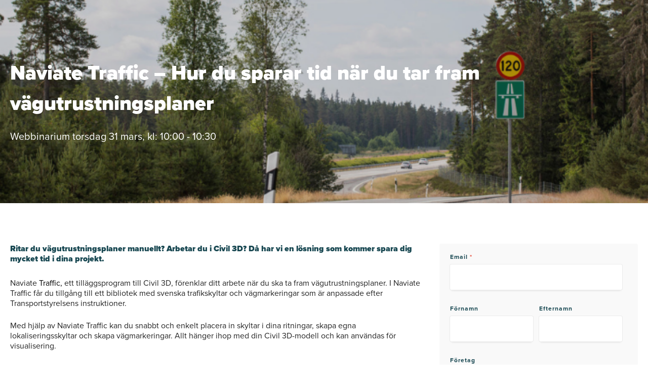

--- FILE ---
content_type: text/html; charset=UTF-8
request_url: https://info.symetri.com/sv/infra-31mars
body_size: 5616
content:
<!doctype html><!--[if lt IE 7]> <html class="no-js lt-ie9 lt-ie8 lt-ie7" lang="sv" > <![endif]--><!--[if IE 7]>    <html class="no-js lt-ie9 lt-ie8" lang="sv" >        <![endif]--><!--[if IE 8]>    <html class="no-js lt-ie9" lang="sv" >               <![endif]--><!--[if gt IE 8]><!--><html class="no-js" lang="sv"><!--<![endif]--><head>
    <meta charset="utf-8">
    <meta http-equiv="X-UA-Compatible" content="IE=edge,chrome=1">
    <meta name="author" content="Symetri Ltd">
    <meta name="description" content="Webbinarium om Naviate Traffic och hur du sparar tid när du tar fram vägutrustningsplaner i Civil 3D.">
    <meta name="generator" content="HubSpot">
    <title>Naviate Traffic webbinarium 31 mars</title>
    <link rel="shortcut icon" href="https://info.symetri.com/hubfs/favicon_128-1.png">
    
<meta name="viewport" content="width=device-width, initial-scale=1">

    <script src="/hs/hsstatic/jquery-libs/static-1.1/jquery/jquery-1.7.1.js"></script>
<script>hsjQuery = window['jQuery'];</script>
    <meta property="og:description" content="Webbinarium om Naviate Traffic och hur du sparar tid när du tar fram vägutrustningsplaner i Civil 3D.">
    <meta property="og:title" content="Naviate Traffic webbinarium 31 mars">
    <meta name="twitter:description" content="Webbinarium om Naviate Traffic och hur du sparar tid när du tar fram vägutrustningsplaner i Civil 3D.">
    <meta name="twitter:title" content="Naviate Traffic webbinarium 31 mars">

    

    
    <style>
a.cta_button{-moz-box-sizing:content-box !important;-webkit-box-sizing:content-box !important;box-sizing:content-box !important;vertical-align:middle}.hs-breadcrumb-menu{list-style-type:none;margin:0px 0px 0px 0px;padding:0px 0px 0px 0px}.hs-breadcrumb-menu-item{float:left;padding:10px 0px 10px 10px}.hs-breadcrumb-menu-divider:before{content:'›';padding-left:10px}.hs-featured-image-link{border:0}.hs-featured-image{float:right;margin:0 0 20px 20px;max-width:50%}@media (max-width: 568px){.hs-featured-image{float:none;margin:0;width:100%;max-width:100%}}.hs-screen-reader-text{clip:rect(1px, 1px, 1px, 1px);height:1px;overflow:hidden;position:absolute !important;width:1px}
</style>

<link rel="stylesheet" href="https://info.symetri.com/hubfs/hub_generated/module_assets/1/20312357403/1742605080318/module_Row_of_contacts_Symetri_2019.min.css">
<link rel="stylesheet" href="https://info.symetri.com/hubfs/hub_generated/module_assets/1/12598032147/1742605072777/module__contact_card.min.css">
<link rel="stylesheet" href="https://info.symetri.com/hubfs/hub_generated/module_assets/1/40532356263/1742605103142/module_Footer-SE.min.css">
    

    
<!--  Added by GoogleTagManager integration -->
<script>
var _hsp = window._hsp = window._hsp || [];
window.dataLayer = window.dataLayer || [];
function gtag(){dataLayer.push(arguments);}

var useGoogleConsentModeV2 = true;
var waitForUpdateMillis = 1000;



var hsLoadGtm = function loadGtm() {
    if(window._hsGtmLoadOnce) {
      return;
    }

    if (useGoogleConsentModeV2) {

      gtag('set','developer_id.dZTQ1Zm',true);

      gtag('consent', 'default', {
      'ad_storage': 'denied',
      'analytics_storage': 'denied',
      'ad_user_data': 'denied',
      'ad_personalization': 'denied',
      'wait_for_update': waitForUpdateMillis
      });

      _hsp.push(['useGoogleConsentModeV2'])
    }

    (function(w,d,s,l,i){w[l]=w[l]||[];w[l].push({'gtm.start':
    new Date().getTime(),event:'gtm.js'});var f=d.getElementsByTagName(s)[0],
    j=d.createElement(s),dl=l!='dataLayer'?'&l='+l:'';j.async=true;j.src=
    'https://www.googletagmanager.com/gtm.js?id='+i+dl;f.parentNode.insertBefore(j,f);
    })(window,document,'script','dataLayer','GTM-WVTKGC3');

    window._hsGtmLoadOnce = true;
};

_hsp.push(['addPrivacyConsentListener', function(consent){
  if(consent.allowed || (consent.categories && consent.categories.analytics)){
    hsLoadGtm();
  }
}]);

</script>

<!-- /Added by GoogleTagManager integration -->

    <link rel="canonical" href="https://info.symetri.com/sv/infra-31mars">

<link rel="stylesheet" href="https://cdnjs.cloudflare.com/ajax/libs/font-awesome/4.7.0/css/font-awesome.min.css">



<meta property="og:url" content="https://info.symetri.com/sv/infra-31mars">
<meta name="twitter:card" content="summary">
<meta http-equiv="content-language" content="sv">
<link rel="stylesheet" href="//7052064.fs1.hubspotusercontent-na1.net/hubfs/7052064/hub_generated/template_assets/DEFAULT_ASSET/1768318081726/template_layout.min.css">


<link rel="stylesheet" href="https://info.symetri.com/hubfs/hub_generated/template_assets/1/10842514848/1742559059273/template_Symetri_2019-style.min.css">
<link rel="stylesheet" href="https://info.symetri.com/hubfs/hub_generated/template_assets/1/40513165890/1742559059859/template_Imported.min.css">




</head>
<body class="pre-top-visible   hs-content-id-66863368748 hs-landing-page hs-page " style="">
<!--  Added by GoogleTagManager integration -->
<noscript><iframe src="https://www.googletagmanager.com/ns.html?id=GTM-WVTKGC3" height="0" width="0" style="display:none;visibility:hidden"></iframe></noscript>

<!-- /Added by GoogleTagManager integration -->

    <div class="header-container-wrapper">
    <div class="header-container container-fluid">


    </div><!--end header -->
</div><!--end header wrapper -->

<div class="body-container-wrapper">
    <div class="body-container container-fluid">

<div class="row-fluid-wrapper row-depth-1 row-number-1 ">
<div class="row-fluid ">
<div class="span12 widget-span widget-type-custom_widget " style="" data-widget-type="custom_widget" data-x="0" data-w="12">
<div id="hs_cos_wrapper_module_1567173145382272" class="hs_cos_wrapper hs_cos_wrapper_widget hs_cos_wrapper_type_module" style="" data-hs-cos-general-type="widget" data-hs-cos-type="module"><div class="span12 widget-span widget-type-cell bg-image-section" style="" data-widget-type="cell" data-x="0" data-w="12">
    <div class="row-fluid-wrapper row-depth-1 row-number-3 ">
        <div class="row-fluid ">
            <div class="span12 widget-span widget-type-cell page-center" style="" data-widget-type="cell" data-x="0" data-w="12">
                <div class="row-fluid-wrapper row-depth-1 row-number-4 ">
                    <div class="row-fluid ">
                        <div class="span12 widget-span widget-type-custom_widget hero-valign-h1" style="" data-widget-type="custom_widget" data-x="0" data-w="12">
                            <div class="hs_cos_wrapper hs_cos_wrapper_widget hs_cos_wrapper_type_module widget-type-header" style="" data-hs-cos-general-type="widget" data-hs-cos-type="module">
                                <span class="hs_cos_wrapper hs_cos_wrapper_widget hs_cos_wrapper_type_header" style="" data-hs-cos-general-type="widget" data-hs-cos-type="header">
                                  
                                    <h1 style="color:#FFFFFF">Naviate Traffic – Hur du sparar tid när du tar fram vägutrustningsplaner</h1>
                                  
                                    <p style="color:#FFFFFF" class="hero-subheader">Webbinarium torsdag 31 mars, kl: 10:00 - 10:30</p>
                                  
                                  
                              </span>
                            </div>

                        </div>
                        <!--end widget-span -->
                    </div>
                    <!--end row-->
                </div>
                <!--end row-wrapper -->

            </div>
            <!--end widget-span -->
        </div>
        <!--end row-->
    </div>
    <!--end row-wrapper -->

    <div class="row-fluid-wrapper row-depth-1 row-number-5 ">
        <div class="row-fluid ">
            <div class="span12 widget-span widget-type-custom_widget " style="" data-widget-type="custom_widget" data-x="0" data-w="12">
                <div class="hs_cos_wrapper hs_cos_wrapper_widget hs_cos_wrapper_type_module" style="" data-hs-cos-general-type="widget" data-hs-cos-type="module">
                    
                </div>

            </div>
            <!--end widget-span -->
        </div>
        <!--end row-->
    </div>
    <!--end row-wrapper -->

</div>

<style>
    .bg-image-section {
        background-image: url('https://info.symetri.com/hubfs/Traffic_3.png');
    }
</style>
</div>

</div><!--end widget-span -->
</div><!--end row-->
</div><!--end row-wrapper -->

<div class="row-fluid-wrapper row-depth-1 row-number-2 ">
<div class="row-fluid ">
<div class="span12 widget-span widget-type-cell page-section" style="" data-widget-type="cell" data-x="0" data-w="12">

<div class="row-fluid-wrapper row-depth-1 row-number-3 ">
<div class="row-fluid ">
<div class="span12 widget-span widget-type-cell page-center" style="" data-widget-type="cell" data-x="0" data-w="12">

<div class="row-fluid-wrapper row-depth-1 row-number-4 ">
<div class="row-fluid ">
<div class="span8 widget-span widget-type-widget_container " style="" data-widget-type="widget_container" data-x="0" data-w="8">
<span id="hs_cos_wrapper_module_1567173395690276" class="hs_cos_wrapper hs_cos_wrapper_widget_container hs_cos_wrapper_type_widget_container" style="" data-hs-cos-general-type="widget_container" data-hs-cos-type="widget_container"><div id="hs_cos_wrapper_widget_18324308363" class="hs_cos_wrapper hs_cos_wrapper_widget hs_cos_wrapper_type_module" style="" data-hs-cos-general-type="widget" data-hs-cos-type="module"><span id="hs_cos_wrapper_widget_18324308363_" class="hs_cos_wrapper hs_cos_wrapper_widget hs_cos_wrapper_type_rich_text" style="" data-hs-cos-general-type="widget" data-hs-cos-type="rich_text"><h1 style="line-height: 1.25; font-size: 16px;"><span>Ritar du vägutrustningsplaner manuellt? Arbetar du i Civil 3D? Då har vi en lösning som kommer spara dig mycket tid i dina projekt.<br><br></span><span></span></h1>
<p style="line-height: 1.25; font-size: 16px;"><span style="color: #242424; font-weight: normal;">Naviate&nbsp;</span><span style="color: black;"><span style="font-weight: normal;">Traffic</span>,&nbsp;</span><span style="color: #242424;">ett tilläggsprogram till Civil 3D, förenklar ditt arbete när du ska ta fram vägutrustningsplaner. I Naviate Traffic får du tillgång till ett bibliotek med svenska trafikskyltar och vägmarkeringar som är anpassade efter Transportstyrelsens instruktioner. </span></p>
<p style="line-height: 1.25; font-size: 16px;"><span style="color: #242424;">Med hjälp av Naviate Traffic kan du snabbt och enkelt placera in skyltar i dina ritningar, skapa egna lokaliseringsskyltar och skapa vägmarkeringar. Allt hänger ihop med din Civil 3D-modell och kan användas för visualisering.</span><span style="color: #242424;">&nbsp;</span></p>
<p style="font-size: 16px;"><span style="color: #242424;">Vi har uppdaterat Naviate&nbsp;</span><span style="color: #242424;">Traffic&nbsp;</span><span style="color: #242424;">med ett nytt utseende, utökad 3D-funktionalitet och ett uppdaterat skyltbibliotek.&nbsp;Under webbinariet kommer vår konsult Caroline Tigersjö gå igenom hur du med hjälp av Naviate Traffic:</span></p>
<ul style="font-size: 16px;">
<li style="color: #242424;">sätter in vägskyltar i 2D och 3D</li>
<li style="color: #242424;">skapar lokaliseringsskyltar med egen text och återanvänder dessa</li>
<li style="color: #242424;">ritar ut vägmarking i både 2D och 3D</li>
<li style="color: #242424;">visualiserar din modell i Infraworks</li>
</ul>
<p style="font-size: 16px;"><span style="color: #174751; background-color: transparent;">Var</span><span style="background-color: transparent;">mt välkomna!</span></p>
<h3 style="font-size: 24px;"><span style="color: #174751;">Fyll i formuläret för att anmäla dig</span></h3>
<p><span style="color: #174751;">Webbinaret är kostnadsfritt och varar i cirka 30 minuter. Kan du inte medverka detta datum så anmäl dig ändå för att får en inspelning av webbinariet efteråt.</span></p>
<h3><span style="color: #174751;">Gå en kurs i vår</span></h3>
<p>Passa på att anmäl dig till vår kurs om Naviate Traffic. Läs mer och anmäl dig <a href="https://www.symetri.se/utbildning/kurser/naviate-traffic" rel="noopener" target="_blank" style="font-weight: bold;">här.</a></p></span></div></span>
</div><!--end widget-span -->
<div class="span4 widget-span widget-type-widget_container " style="" data-widget-type="widget_container" data-x="8" data-w="4">
<span id="hs_cos_wrapper_module_1567406678780168" class="hs_cos_wrapper hs_cos_wrapper_widget_container hs_cos_wrapper_type_widget_container" style="" data-hs-cos-general-type="widget_container" data-hs-cos-type="widget_container"><div id="hs_cos_wrapper_widget_18324308362" class="hs_cos_wrapper hs_cos_wrapper_widget hs_cos_wrapper_type_module" style="" data-hs-cos-general-type="widget" data-hs-cos-type="module">


	



	<span id="hs_cos_wrapper_widget_18324308362_" class="hs_cos_wrapper hs_cos_wrapper_widget hs_cos_wrapper_type_form" style="" data-hs-cos-general-type="widget" data-hs-cos-type="form">
<div id="hs_form_target_widget_18324308362"></div>








</span>
</div></span>
</div><!--end widget-span -->
</div><!--end row-->
</div><!--end row-wrapper -->

<div class="row-fluid-wrapper row-depth-1 row-number-5 ">
<div class="row-fluid ">
<div class="span12 widget-span widget-type-widget_container " style="" data-widget-type="widget_container" data-x="0" data-w="12">
<span id="hs_cos_wrapper_module_1567415857725729" class="hs_cos_wrapper hs_cos_wrapper_widget_container hs_cos_wrapper_type_widget_container" style="" data-hs-cos-general-type="widget_container" data-hs-cos-type="widget_container"><div id="hs_cos_wrapper_widget_1604666257926" class="hs_cos_wrapper hs_cos_wrapper_widget hs_cos_wrapper_type_module" style="" data-hs-cos-general-type="widget" data-hs-cos-type="module"><div class="row-contact-module" style="background-color:#ffffff">
  <div class="page-center row-contact-wrapper" style="padding-top:30px;padding-bottom:30px;">
    
    <div class="contact-card">
      <img src="https://info.symetri.com/hubfs/01.%20Images/Employee%20contact%20cards/AEC%20Contact%20Cards/Round%20Contacts%20500x500/Sven.png" alt="Sven Bengtsson">
      <div class="contact-card__text">
        <h6>Sven Bengtsson</h6>
        <div class="meta">
          
        </div>

        <ul class="contact-list">
          <li>
            <a href="tel:">
              </a>
          </li>
          <li>
            <a href="mailto:sven.bengtsson@symetri.com">
              sven.bengtsson@symetri.com</a>
          </li>
        </ul>
      </div>
    </div>
     
     
    
    
    
    
  </div>
</div></div></span>
</div><!--end widget-span -->
</div><!--end row-->
</div><!--end row-wrapper -->

<div class="row-fluid-wrapper row-depth-1 row-number-6 ">
<div class="row-fluid ">
<div class="span12 widget-span widget-type-cell contact-us" style="" data-widget-type="cell" data-x="0" data-w="12">

<div class="row-fluid-wrapper row-depth-1 row-number-7 ">
<div class="row-fluid ">
<div class="span4 widget-span widget-type-custom_widget " style="" data-widget-type="custom_widget" data-x="0" data-w="4">
<div id="hs_cos_wrapper_module_1567414434056546" class="hs_cos_wrapper hs_cos_wrapper_widget hs_cos_wrapper_type_module" style="" data-hs-cos-general-type="widget" data-hs-cos-type="module"></div>

</div><!--end widget-span -->
<div class="span4 widget-span widget-type-custom_widget " style="" data-widget-type="custom_widget" data-x="4" data-w="4">
<div id="hs_cos_wrapper_module_1567415818449701" class="hs_cos_wrapper hs_cos_wrapper_widget hs_cos_wrapper_type_module" style="" data-hs-cos-general-type="widget" data-hs-cos-type="module"></div>

</div><!--end widget-span -->
<div class="span4 widget-span widget-type-custom_widget " style="" data-widget-type="custom_widget" data-x="8" data-w="4">
<div id="hs_cos_wrapper_module_1567415822349707" class="hs_cos_wrapper hs_cos_wrapper_widget hs_cos_wrapper_type_module" style="" data-hs-cos-general-type="widget" data-hs-cos-type="module"></div>

</div><!--end widget-span -->
</div><!--end row-->
</div><!--end row-wrapper -->

<div class="row-fluid-wrapper row-depth-1 row-number-8 ">
<div class="row-fluid ">
<div class="span4 widget-span widget-type-custom_widget " style="" data-widget-type="custom_widget" data-x="0" data-w="4">
<div id="hs_cos_wrapper_module_1567416093972801" class="hs_cos_wrapper hs_cos_wrapper_widget hs_cos_wrapper_type_module" style="" data-hs-cos-general-type="widget" data-hs-cos-type="module"></div>

</div><!--end widget-span -->
<div class="span4 widget-span widget-type-custom_widget " style="" data-widget-type="custom_widget" data-x="4" data-w="4">
<div id="hs_cos_wrapper_module_1567416103241805" class="hs_cos_wrapper hs_cos_wrapper_widget hs_cos_wrapper_type_module" style="" data-hs-cos-general-type="widget" data-hs-cos-type="module"></div>

</div><!--end widget-span -->
<div class="span4 widget-span widget-type-custom_widget " style="" data-widget-type="custom_widget" data-x="8" data-w="4">
<div id="hs_cos_wrapper_module_1567416119728806" class="hs_cos_wrapper hs_cos_wrapper_widget hs_cos_wrapper_type_module" style="" data-hs-cos-general-type="widget" data-hs-cos-type="module"></div>

</div><!--end widget-span -->
</div><!--end row-->
</div><!--end row-wrapper -->

</div><!--end widget-span -->
</div><!--end row-->
</div><!--end row-wrapper -->

</div><!--end widget-span -->
</div><!--end row-->
</div><!--end row-wrapper -->

</div><!--end widget-span -->
</div><!--end row-->
</div><!--end row-wrapper -->

    </div><!--end body -->
</div><!--end body wrapper -->

<div class="footer-container-wrapper">
    <div class="footer-container container-fluid">

<div class="row-fluid-wrapper row-depth-1 row-number-1 ">
<div class="row-fluid ">
<div class="span12 widget-span widget-type-custom_widget " style="" data-widget-type="custom_widget" data-x="0" data-w="12">
<div id="hs_cos_wrapper_module_1610354611813168" class="hs_cos_wrapper hs_cos_wrapper_widget hs_cos_wrapper_type_module" style="" data-hs-cos-general-type="widget" data-hs-cos-type="module"><footer class="footer footer--dark light-color">

  <div class="container container--standard footer-grid">

    <div class="row footer-top">
      <div class="col-50 col-s-100">
        <div class="footer-item">
          <a href="https://www.symetri.se/">
            <img src="https://info.symetri.com/hubfs/00.%20Templates%20(do%20not%20touch)/images/symetri_logo_white.svg" alt="Symetri Addnode Group">
          </a>
        </div>
      </div>
      <div class="col-25 col-s-100"></div>
      <div class="col-25 col-s-100"></div>
    </div>

    <div class="row">

      <div class="col-25 col-m-50 col-s-100">

        <div class="footer-item footer-item--contact text-left">

          <h2 class="h6">Kontakta oss</h2>
          <address>
            <ul class="contact-list">
              <li>
                <a href="tel:+46%208704%2022%2000">
                  <i class="fa fa-phone" aria-hidden="true"></i>
                  +46 8704 22 00</a>
              </li>
              <li>
                <a href="mailto:%20info@symetri.se">
                  <i class="fa fa-envelope" aria-hidden="true"></i>
                  info@symetri.se</a>
              </li>
            </ul>
          </address>

        </div>
      </div>
      <div class="col-25 col-m-50 col-s-100">

        <div class="footer-item footer-item--links">

          <h4 class="h6">Navigering</h4>

          <nav class="navigation navigation--level-0">
            <ul>
              <li class="">
                <div>
                  <a href="https://www.symetri.se/produktdesign-produktlivscykel">Produktdesign &amp; Produktlivscykel</a>
                </div>
                <ul></ul>
              </li>
              <li class="">
                <div>
                  <a href="https://www.symetri.se/bygg-infrastruktur">Bygg &amp; Infrastruktur</a>
                </div>
                <ul></ul>
              </li>
              <li class="">
                <div>
                  <a href="https://www.symetri.se/produkter">Produkter</a>
                </div>
                <ul></ul>
              </li>
              <li class="">
                <div>
                  <a href="https://www.symetri.se/utbildning">Utbildning</a>
                </div>
                <ul></ul>
              </li>
              <li class="">
                <div>
                  <a href="https://www.symetri.se/support">Support</a>
                </div>
              </li>
              <li class="">
                <div>
                  <a href="https://www.symetri.se/insikter">Insikter</a>
                </div>
                <ul></ul>
              </li>
              <li class="">
                <div>
                  <a href="https://www.symetri.se/nyheter-events">Nyheter &amp; Event</a>
                </div>
                <ul></ul>
              </li>
              <li class="">
                <div>
                  <a href="https://www.symetri.se/om-symetri">Om Symetri</a>
                </div>
                <ul></ul>
              </li>
            </ul>
          </nav>
        </div>

      </div>
      <div class="col-25 col-m-50 col-s-100">

        <div class="footer-item footer-item--links">

          <h4 class="h6">Symetri technology</h4>

          <nav class="navigation navigation--level-0">
            <ul>
              <li>
                <div>
                  <a href="https://www.naviate.com/" target="_blank" rel="noopener">Naviate</a>
                </div>
              </li>
              <li>
                <div>
                  <a href="https://sovelia.com/" target="_blank" rel="noopener">Sovelia</a>
                </div>
              </li>
            </ul>
          </nav>
        </div>

        <div class="footer-item footer-item--links">

          <h4 class="h6">SNABBLÄNKAR</h4>

          <nav class="navigation navigation--level-0">
            <ul>
              <li class="">
                <div>
                  <a href="https://www.symetri.se/om-symetri/karriar">Karriär</a>
                </div>
              </li>
              <li class="">
                <div>
                  <a href="https://www.symetri.se/utbildning/kurser">Kurser</a>
                </div>
                <ul></ul>
              </li>
              <li class="">
                <div>
                  <a href="https://www.symetri.se/about-symetri/terms-and-conditions">Terms and conditions</a>
                </div>
              </li>
              <li class="">
                <div>
                  <a href="https://www.symetri.se/about-symetri/privacy-policy">Privacy Policy</a>
                </div>
              </li>
              <li class="">
                <div>
                  <a href="https://www.symetri.se/about-symetri/cookie-policy">Cookie policy</a>
                </div>
              </li>
            </ul>
          </nav>
        </div>

      </div>
      <div class="col-25 col-m-50 col-s-100">

        <div class="footer-item footer-item--social-links text-left">

          <h2 class="h6">Sociala medier</h2>

          <ul class="social-nav" itemscope itemtype="http://schema.org/Organization">
            <link itemprop="url" href="https://www.symetri.se/">

            <li>
              <a itemprop="sameAs" href="https://www.facebook.com/symetri.addnodegroup" target="_blank" title="Facebook" rel="noopener">
                <i class="fa-brands fa-facebook-f"></i>
              </a>
            </li>
            <li>
              <a itemprop="sameAs" href="https://twitter.com/SymetriAddnode" target="_blank" title="Twitter" rel="noopener">
                <i class="fa-brands fa-x-twitter" aria-hidden="true"></i>
              </a>
            </li>
            <li>
              <a itemprop="sameAs" href="https://www.linkedin.com/company/symetri-europe" target="_blank" title="Linked In" rel="noopener">
                <i class="fa-brands fa-linkedin" aria-hidden="true"></i>
              </a>
            </li>
            <li>
              <a itemprop="sameAs" href="https://www.youtube.com/user/cadqeurope" target="_blank" title="YouTube">
                <i class="fa-brands fa-youtube" aria-hidden="true"></i>
              </a>
            </li>
          </ul>

        </div>
      </div>

    </div>
  </div>

  <div class="footer__partner">
    <img src="https://info.symetri.com/hubfs/00.%20Templates%20(do%20not%20touch)/images/autodesk_platinum_partner.png" alt="Autodesk Platinum Partner">
  </div>

</footer>
<script src="https://cdnjs.cloudflare.com/ajax/libs/font-awesome/6.5.1/js/all.min.js"></script></div>

</div><!--end widget-span -->
</div><!--end row-->
</div><!--end row-wrapper -->

    </div><!--end footer -->
</div><!--end footer wrapper -->

    
<!-- HubSpot performance collection script -->
<script defer src="/hs/hsstatic/content-cwv-embed/static-1.1293/embed.js"></script>
<script>
var hsVars = hsVars || {}; hsVars['language'] = 'sv';
</script>

<script src="/hs/hsstatic/cos-i18n/static-1.53/bundles/project.js"></script>

    <!--[if lte IE 8]>
    <script charset="utf-8" src="https://js.hsforms.net/forms/v2-legacy.js"></script>
    <![endif]-->

<script data-hs-allowed="true" src="/_hcms/forms/v2.js"></script>

    <script data-hs-allowed="true">
        var options = {
            portalId: '2950368',
            formId: '0cf9f5cb-1300-49da-91b8-64dc325f8f62',
            formInstanceId: '1989',
            
            pageId: '66863368748',
            
            region: 'na1',
            
            
            
            
            pageName: "Naviate Traffic webbinarium 31 mars",
            
            
            
            inlineMessage: "<p>Tack f\u00F6r din anm\u00E4lan!<\/p>",
            
            
            rawInlineMessage: "<p>Tack f\u00F6r din anm\u00E4lan!<\/p>",
            
            
            hsFormKey: "5f1b54e2715898bdede20553d733aec8",
            
            
            css: '',
            target: '#hs_form_target_widget_18324308362',
            
            
            
            goToWebinarWebinarKey: "2103328781615993614",
            
            
            
            
            
            contentType: "landing-page",
            
            
            
            formsBaseUrl: '/_hcms/forms/',
            
            
            
            formData: {
                cssClass: 'hs-form stacked hs-custom-form'
            }
        };

        options.getExtraMetaDataBeforeSubmit = function() {
            var metadata = {};
            

            if (hbspt.targetedContentMetadata) {
                var count = hbspt.targetedContentMetadata.length;
                var targetedContentData = [];
                for (var i = 0; i < count; i++) {
                    var tc = hbspt.targetedContentMetadata[i];
                     if ( tc.length !== 3) {
                        continue;
                     }
                     targetedContentData.push({
                        definitionId: tc[0],
                        criterionId: tc[1],
                        smartTypeId: tc[2]
                     });
                }
                metadata["targetedContentMetadata"] = JSON.stringify(targetedContentData);
            }

            return metadata;
        };

        hbspt.forms.create(options);
    </script>


<!-- Start of HubSpot Analytics Code -->
<script type="text/javascript">
var _hsq = _hsq || [];
_hsq.push(["setContentType", "landing-page"]);
_hsq.push(["setCanonicalUrl", "https:\/\/info.symetri.com\/sv\/infra-31mars"]);
_hsq.push(["setPageId", "66863368748"]);
_hsq.push(["setContentMetadata", {
    "contentPageId": 66863368748,
    "legacyPageId": "66863368748",
    "contentFolderId": null,
    "contentGroupId": null,
    "abTestId": null,
    "languageVariantId": 66863368748,
    "languageCode": "sv",
    
    
}]);
</script>

<script type="text/javascript" id="hs-script-loader" async defer src="/hs/scriptloader/2950368.js"></script>
<!-- End of HubSpot Analytics Code -->


<script type="text/javascript">
var hsVars = {
    render_id: "5b823dde-3b15-456a-abda-17e077c5b46f",
    ticks: 1768323304337,
    page_id: 66863368748,
    
    content_group_id: 0,
    portal_id: 2950368,
    app_hs_base_url: "https://app.hubspot.com",
    cp_hs_base_url: "https://cp.hubspot.com",
    language: "sv",
    analytics_page_type: "landing-page",
    scp_content_type: "",
    
    analytics_page_id: "66863368748",
    category_id: 1,
    folder_id: 0,
    is_hubspot_user: false
}
</script>


<script defer src="/hs/hsstatic/HubspotToolsMenu/static-1.432/js/index.js"></script>




    
    <!-- Generated by the HubSpot Template Builder - template version 1.03 -->

</body></html>

--- FILE ---
content_type: text/css
request_url: https://info.symetri.com/hubfs/hub_generated/module_assets/1/20312357403/1742605080318/module_Row_of_contacts_Symetri_2019.min.css
body_size: -485
content:
.row-contact-module{display:flex;flex-wrap:wrap;justify-content:center;padding-left:8px;padding-right:8px}.row-contact-wrapper{display:flex;justify-content:space-around;flex:0 0 100%;flex-wrap:wrap}.contact-card{flex:0 0 31%;margin:50px 0;line-height:1.5;font-weight:700;font-size:14px;color:#999;display:-webkit-box;display:-ms-flexbox;display:flex;-webkit-box-pack:center;-ms-flex-pack:center;justify-content:left}.contact-card>img{margin-right:15px;max-width:70px;max-height:70px;border-radius:100%;-webkit-box-shadow:0 3px 5px rgba(0,0,0,.15);box-shadow:0 3px 5px rgba(0,0,0,.15)}.contact-card .contact-list li{padding:0;margin:0}.contact-card h6{margin:0}.contact-card .meta{font-size:12px}@media (max-width:991px){.contact-card{flex:0 0 100%}}

--- FILE ---
content_type: text/css
request_url: https://info.symetri.com/hubfs/hub_generated/module_assets/1/12598032147/1742605072777/module__contact_card.min.css
body_size: -484
content:
.contact-card{margin:50px 0;line-height:1.5;font-weight:700;font-size:14px;color:#999;display:-webkit-box;display:-ms-flexbox;display:flex;-webkit-box-pack:left;-ms-flex-pack:left;justify-content:left}.contact-card--centered{margin-left:auto;margin-right:auto;justify-content:center}.contact-card>img{margin-right:15px;max-width:70px;max-height:70px;border-radius:100%;-webkit-box-shadow:0 3px 5px rgba(0,0,0,.15);box-shadow:0 3px 5px rgba(0,0,0,.15)}.contact-card .contact-list li{padding:0;margin:0}.contact-card h6{margin:0}.contact-card .meta{font-size:12px}

--- FILE ---
content_type: text/css
request_url: https://info.symetri.com/hubfs/hub_generated/module_assets/1/40532356263/1742605103142/module_Footer-SE.min.css
body_size: 38126
content:
.body-container.container-fluid,.footer-container.container-fluid{margin:0;padding:0}.scroll-fixed .top--light .hamburger-inner,.scroll-fixed .top--light .hamburger-inner:after,.scroll-fixed .top--light .hamburger-inner:before{background-color:var(--heading-dark)}.scroll-fixed .top--dark .hamburger-inner,.scroll-fixed .top--dark .hamburger-inner:after,.scroll-fixed .top--dark .hamburger-inner:before{background-color:var(--heading-light)}.scroll-fixed .top.top--scroll-fixed-bg.top--light{background:var(--white);-webkit-box-shadow:0 0 35px rgba(0,0,0,.1);box-shadow:0 0 35px rgba(0,0,0,.1)}.scroll-fixed .top--light .main-nav>ul>li>.main-nav__a{color:var(--heading-dark)}.scroll-fixed .top--light .main-nav>ul>li>.main-nav__a i.fa-chevron-down{color:rgba(0,0,0,.5)}.scroll-fixed .top--dark .main-nav>ul>li>.main-nav__a{color:var(--heading-light)}.scroll-fixed .top--dark .main-nav>ul>li>.main-nav__a i.fa-chevron-down{color:hsla(0,0%,100%,.5)}.scroll-fixed .top--light .logo--on-light{display:-webkit-inline-box;display:-ms-inline-flexbox;display:inline-flex}.scroll-fixed .top--dark .logo--on-light,.scroll-fixed .top--light .logo--on-dark{display:none}.scroll-fixed .top--dark .logo--on-dark{display:-webkit-inline-box;display:-ms-inline-flexbox;display:inline-flex}@import url("https://p.typekit.net/p.css?s=1&k=orb0zfw&ht=tk&f=137.139.140.175.176.5474&a=2272086&app=typekit&e=css");@font-face{font-display:auto;font-family:proxima-nova;font-style:normal;font-weight:900;src:url(https://use.typekit.net/af/55bd39/00000000000000003b9b093f/27/l?primer=7cdcb44be4a7db8877ffa5c0007b8dd865b3bbc383831fe2ea177f62257a9191&fvd=n9&v=3) format("woff2"),url(https://use.typekit.net/af/55bd39/00000000000000003b9b093f/27/d?primer=7cdcb44be4a7db8877ffa5c0007b8dd865b3bbc383831fe2ea177f62257a9191&fvd=n9&v=3) format("woff"),url(https://use.typekit.net/af/55bd39/00000000000000003b9b093f/27/a?primer=7cdcb44be4a7db8877ffa5c0007b8dd865b3bbc383831fe2ea177f62257a9191&fvd=n9&v=3) format("opentype")}@font-face{font-display:auto;font-family:proxima-nova;font-style:normal;font-weight:700;src:url(https://use.typekit.net/af/71f83c/00000000000000003b9b093b/27/l?primer=7cdcb44be4a7db8877ffa5c0007b8dd865b3bbc383831fe2ea177f62257a9191&fvd=n7&v=3) format("woff2"),url(https://use.typekit.net/af/71f83c/00000000000000003b9b093b/27/d?primer=7cdcb44be4a7db8877ffa5c0007b8dd865b3bbc383831fe2ea177f62257a9191&fvd=n7&v=3) format("woff"),url(https://use.typekit.net/af/71f83c/00000000000000003b9b093b/27/a?primer=7cdcb44be4a7db8877ffa5c0007b8dd865b3bbc383831fe2ea177f62257a9191&fvd=n7&v=3) format("opentype")}@font-face{font-display:auto;font-family:proxima-nova;font-style:italic;font-weight:700;src:url(https://use.typekit.net/af/86b539/00000000000000003b9b093a/27/l?primer=7cdcb44be4a7db8877ffa5c0007b8dd865b3bbc383831fe2ea177f62257a9191&fvd=i7&v=3) format("woff2"),url(https://use.typekit.net/af/86b539/00000000000000003b9b093a/27/d?primer=7cdcb44be4a7db8877ffa5c0007b8dd865b3bbc383831fe2ea177f62257a9191&fvd=i7&v=3) format("woff"),url(https://use.typekit.net/af/86b539/00000000000000003b9b093a/27/a?primer=7cdcb44be4a7db8877ffa5c0007b8dd865b3bbc383831fe2ea177f62257a9191&fvd=i7&v=3) format("opentype")}@font-face{font-display:auto;font-family:proxima-nova;font-style:normal;font-weight:400;src:url(https://use.typekit.net/af/4838bd/00000000000000003b9b0934/27/l?primer=7cdcb44be4a7db8877ffa5c0007b8dd865b3bbc383831fe2ea177f62257a9191&fvd=n4&v=3) format("woff2"),url(https://use.typekit.net/af/4838bd/00000000000000003b9b0934/27/d?primer=7cdcb44be4a7db8877ffa5c0007b8dd865b3bbc383831fe2ea177f62257a9191&fvd=n4&v=3) format("woff"),url(https://use.typekit.net/af/4838bd/00000000000000003b9b0934/27/a?primer=7cdcb44be4a7db8877ffa5c0007b8dd865b3bbc383831fe2ea177f62257a9191&fvd=n4&v=3) format("opentype")}@font-face{font-display:auto;font-family:proxima-nova;font-style:italic;font-weight:400;src:url(https://use.typekit.net/af/6aec08/00000000000000003b9b0935/27/l?primer=7cdcb44be4a7db8877ffa5c0007b8dd865b3bbc383831fe2ea177f62257a9191&fvd=i4&v=3) format("woff2"),url(https://use.typekit.net/af/6aec08/00000000000000003b9b0935/27/d?primer=7cdcb44be4a7db8877ffa5c0007b8dd865b3bbc383831fe2ea177f62257a9191&fvd=i4&v=3) format("woff"),url(https://use.typekit.net/af/6aec08/00000000000000003b9b0935/27/a?primer=7cdcb44be4a7db8877ffa5c0007b8dd865b3bbc383831fe2ea177f62257a9191&fvd=i4&v=3) format("opentype")}@font-face{font-display:auto;font-family:proxima-nova;font-style:normal;font-weight:300;src:url(https://use.typekit.net/af/437c3d/00000000000000003b9b0932/27/l?primer=7cdcb44be4a7db8877ffa5c0007b8dd865b3bbc383831fe2ea177f62257a9191&fvd=n3&v=3) format("woff2"),url(https://use.typekit.net/af/437c3d/00000000000000003b9b0932/27/d?primer=7cdcb44be4a7db8877ffa5c0007b8dd865b3bbc383831fe2ea177f62257a9191&fvd=n3&v=3) format("woff"),url(https://use.typekit.net/af/437c3d/00000000000000003b9b0932/27/a?primer=7cdcb44be4a7db8877ffa5c0007b8dd865b3bbc383831fe2ea177f62257a9191&fvd=n3&v=3) format("opentype")}.tk-proxima-nova{font-family:proxima-nova,sans-serif}:root{--white:#fff;--black:#000;--theme:#3eb1c8;--theme-rgb:62,177,200;--theme-darker:#236b7a;--theme-contrast:#fff;--theme-alt:#174751;--theme-alt-darker:#0e2930;--theme-alt-contrast:#fff;--heading-dark:#174751;--text-dark:#444;--background-dark:#091e22;--background-dark-lighter:#0b262b;--border-dark:rgba(0,0,0,.08);--heading-light:#fff;--text-light:#fff;--background-light:#f9f9f9;--border-light:hsla(0,0%,100%,.1);--selected-nav-item:#3eb1c8;--header-height:70px;--logo-padding:19px;--navigation-padding:30px;--pre-top-height:30px;--top-combo-calc:calc(var(--header-height) + var(--pre-top-height));--grid-width-small:850px;--grid-width:1300px;--grid-width-big:1600px;--grid-gutter:30px;--grid-gutter-half:calc(var(--grid-gutter)/2);--button-border-radius:27px;--body-font:"proxima-nova",sans-serif;--heading-font:"proxima-nova",sans-serif;--font-size:1.1rem;--font-size-big:1.25rem;--font-weight-normal:normal;--font-weight-light:normal;--font-weight-bold:bold;--font-weight-bolder:bolder;--body-font-weight:var(--font-weight-normal);--heading-font-weight:var(--font-weight-bold);--success:#2ecc71;--error:#e74c3c}@media only screen and (max-width:1200px){:root{--navigation-padding:15px}}@media (max-width:1130px){:root{--navigation-padding:7px}}@media only screen and (max-width:992px){:root{--header-height:50px;--grid-gutter:20px;--logo-padding:12px}}@media only screen and (max-width:768px){:root{--grid-gutter:15px}}@media only screen and (max-width:480px){:root{--grid-gutter:15px}}a,abbr,acronym,address,applet,article,aside,audio,b,big,blockquote,body,canvas,caption,center,cite,code,dd,del,details,dfn,div,dl,dt,em,embed,fieldset,figcaption,figure,footer,form,h1,h2,h3,h4,h5,h6,header,hgroup,html,i,iframe,img,ins,kbd,label,legend,li,mark,menu,nav,object,ol,output,p,pre,q,ruby,s,samp,section,small,span,strike,strong,sub,summary,sup,table,tbody,td,tfoot,th,thead,time,tr,tt,u,ul,var,video{border:0;font-size:100%;font:inherit;margin:0;padding:0;vertical-align:baseline}article,aside,details,figcaption,figure,footer,header,hgroup,menu,nav,section{display:block}body{line-height:1}ol,ul{list-style:none}blockquote,q{quotes:none}blockquote:after,blockquote:before,q:after,q:before{content:"";content:none}table{border-collapse:collapse;border-spacing:0}@font-face{font-family:FontAwesome;font-style:normal;font-weight:400;src:url("https://f.hubspotusercontent10.net/hubfs/2950368/00.%20Templates%20(do%20not%20touch)/fonts/fontawesome-webfont.ttf?v=4.7.0");src:url("https://f.hubspotusercontent10.net/hubfs/2950368/00.%20Templates%20(do%20not%20touch)/fonts/fontawesome-webfont.ttf?#iefix&v=4.7.0") format("embedded-opentype"),url(https://f.hubspotusercontent10.net/hubfs/2950368/00.%20Templates%20(do%20not%20touch)/fonts/fontawesome-webfont.ttf?v=4.7.0") format('woff2'),url("https://f.hubspotusercontent10.net/hubfs/2950368/00.%20Templates%20(do%20not%20touch)/fonts/fontawesome-webfont.ttf?v=4.7.0") format('woff'),url("https://f.hubspotusercontent10.net/hubfs/2950368/00.%20Templates%20(do%20not%20touch)/fonts/fontawesome-webfont.ttf?v=4.7.0") format('truetype'),url(https://f.hubspotusercontent10.net/hubfs/2950368/00.%20Templates%20(do%20not%20touch)/fonts/fontawesome-webfont.ttf?v=4.7.0#fontawesomeregular") format("svg")}.fa{display:inline-block;font:normal normal normal 14px/1 FontAwesome;font-size:inherit;text-rendering:auto;-webkit-font-smoothing:antialiased;-moz-osx-font-smoothing:grayscale}.fa-lg{font-size:1.33333333em;line-height:.75em;vertical-align:-15%}.fa-2x{font-size:2em}.fa-3x{font-size:3em}.fa-4x{font-size:4em}.fa-5x{font-size:5em}.fa-fw{text-align:center;width:1.28571429em}.fa-ul{list-style-type:none;margin-left:2.14285714em;padding-left:0}.fa-ul>li{position:relative}.fa-li{left:-2.14285714em;position:absolute;text-align:center;top:.14285714em;width:2.14285714em}.fa-li.fa-lg{left:-1.85714286em}.fa-border{border:.08em solid #eee;border-radius:.1em;padding:.2em .25em .15em}.fa-pull-left{float:left}.fa-pull-right{float:right}.fa.fa-pull-left{margin-right:.3em}.fa.fa-pull-right{margin-left:.3em}.pull-right{float:right}.pull-left{float:left}.fa.pull-left{margin-right:.3em}.fa.pull-right{margin-left:.3em}.fa-spin{-webkit-animation:fa-spin 2s linear infinite;animation:fa-spin 2s linear infinite}.fa-pulse{-webkit-animation:fa-spin 1s steps(8) infinite;animation:fa-spin 1s steps(8) infinite}@-webkit-keyframes fa-spin{0%{-webkit-transform:rotate(0deg);transform:rotate(0deg)}to{-webkit-transform:rotate(359deg);transform:rotate(359deg)}}@keyframes fa-spin{0%{-webkit-transform:rotate(0deg);transform:rotate(0deg)}to{-webkit-transform:rotate(359deg);transform:rotate(359deg)}}.fa-rotate-90{-ms-filter:"progid:DXImageTransform.Microsoft.BasicImage(rotation=1)";-webkit-transform:rotate(90deg);-ms-transform:rotate(90deg);transform:rotate(90deg)}.fa-rotate-180{-ms-filter:"progid:DXImageTransform.Microsoft.BasicImage(rotation=2)";-webkit-transform:rotate(180deg);-ms-transform:rotate(180deg);transform:rotate(180deg)}.fa-rotate-270{-ms-filter:"progid:DXImageTransform.Microsoft.BasicImage(rotation=3)";-webkit-transform:rotate(270deg);-ms-transform:rotate(270deg);transform:rotate(270deg)}.fa-flip-horizontal{-ms-filter:"progid:DXImageTransform.Microsoft.BasicImage(rotation=0, mirror=1)";-webkit-transform:scaleX(-1);-ms-transform:scaleX(-1);transform:scaleX(-1)}.fa-flip-vertical{-ms-filter:"progid:DXImageTransform.Microsoft.BasicImage(rotation=2, mirror=1)";-webkit-transform:scaleY(-1);-ms-transform:scaleY(-1);transform:scaleY(-1)}:root .fa-flip-horizontal,:root .fa-flip-vertical,:root .fa-rotate-180,:root .fa-rotate-270,:root .fa-rotate-90{filter:none}.fa-stack{display:inline-block;height:2em;line-height:2em;position:relative;vertical-align:middle;width:2em}.fa-stack-1x,.fa-stack-2x{left:0;position:absolute;text-align:center;width:100%}.fa-stack-1x{line-height:inherit}.fa-stack-2x{font-size:2em}.fa-inverse{color:#fff}.fa-glass:before{content:"\f000"}.fa-music:before{content:"\f001"}.fa-search:before{content:"\f002"}.fa-envelope-o:before{content:"\f003"}.fa-heart:before{content:"\f004"}.fa-star:before{content:"\f005"}.fa-star-o:before{content:"\f006"}.fa-user:before{content:"\f007"}.fa-film:before{content:"\f008"}.fa-th-large:before{content:"\f009"}.fa-th:before{content:"\f00a"}.fa-th-list:before{content:"\f00b"}.fa-check:before{content:"\f00c"}.fa-close:before,.fa-remove:before,.fa-times:before{content:"\f00d"}.fa-search-plus:before{content:"\f00e"}.fa-search-minus:before{content:"\f010"}.fa-power-off:before{content:"\f011"}.fa-signal:before{content:"\f012"}.fa-cog:before,.fa-gear:before{content:"\f013"}.fa-trash-o:before{content:"\f014"}.fa-home:before{content:"\f015"}.fa-file-o:before{content:"\f016"}.fa-clock-o:before{content:"\f017"}.fa-road:before{content:"\f018"}.fa-download:before{content:"\f019"}.fa-arrow-circle-o-down:before{content:"\f01a"}.fa-arrow-circle-o-up:before{content:"\f01b"}.fa-inbox:before{content:"\f01c"}.fa-play-circle-o:before{content:"\f01d"}.fa-repeat:before,.fa-rotate-right:before{content:"\f01e"}.fa-refresh:before{content:"\f021"}.fa-list-alt:before{content:"\f022"}.fa-lock:before{content:"\f023"}.fa-flag:before{content:"\f024"}.fa-headphones:before{content:"\f025"}.fa-volume-off:before{content:"\f026"}.fa-volume-down:before{content:"\f027"}.fa-volume-up:before{content:"\f028"}.fa-qrcode:before{content:"\f029"}.fa-barcode:before{content:"\f02a"}.fa-tag:before{content:"\f02b"}.fa-tags:before{content:"\f02c"}.fa-book:before{content:"\f02d"}.fa-bookmark:before{content:"\f02e"}.fa-print:before{content:"\f02f"}.fa-camera:before{content:"\f030"}.fa-font:before{content:"\f031"}.fa-bold:before{content:"\f032"}.fa-italic:before{content:"\f033"}.fa-text-height:before{content:"\f034"}.fa-text-width:before{content:"\f035"}.fa-align-left:before{content:"\f036"}.fa-align-center:before{content:"\f037"}.fa-align-right:before{content:"\f038"}.fa-align-justify:before{content:"\f039"}.fa-list:before{content:"\f03a"}.fa-dedent:before,.fa-outdent:before{content:"\f03b"}.fa-indent:before{content:"\f03c"}.fa-video-camera:before{content:"\f03d"}.fa-image:before,.fa-photo:before,.fa-picture-o:before{content:"\f03e"}.fa-pencil:before{content:"\f040"}.fa-map-marker:before{content:"\f041"}.fa-adjust:before{content:"\f042"}.fa-tint:before{content:"\f043"}.fa-edit:before,.fa-pencil-square-o:before{content:"\f044"}.fa-share-square-o:before{content:"\f045"}.fa-check-square-o:before{content:"\f046"}.fa-arrows:before{content:"\f047"}.fa-step-backward:before{content:"\f048"}.fa-fast-backward:before{content:"\f049"}.fa-backward:before{content:"\f04a"}.fa-play:before{content:"\f04b"}.fa-pause:before{content:"\f04c"}.fa-stop:before{content:"\f04d"}.fa-forward:before{content:"\f04e"}.fa-fast-forward:before{content:"\f050"}.fa-step-forward:before{content:"\f051"}.fa-eject:before{content:"\f052"}.fa-chevron-left:before{content:"\f053"}.fa-chevron-right:before{content:"\f054"}.fa-plus-circle:before{content:"\f055"}.fa-minus-circle:before{content:"\f056"}.fa-times-circle:before{content:"\f057"}.fa-check-circle:before{content:"\f058"}.fa-question-circle:before{content:"\f059"}.fa-info-circle:before{content:"\f05a"}.fa-crosshairs:before{content:"\f05b"}.fa-times-circle-o:before{content:"\f05c"}.fa-check-circle-o:before{content:"\f05d"}.fa-ban:before{content:"\f05e"}.fa-arrow-left:before{content:"\f060"}.fa-arrow-right:before{content:"\f061"}.fa-arrow-up:before{content:"\f062"}.fa-arrow-down:before{content:"\f063"}.fa-mail-forward:before,.fa-share:before{content:"\f064"}.fa-expand:before{content:"\f065"}.fa-compress:before{content:"\f066"}.fa-plus:before{content:"\f067"}.fa-minus:before{content:"\f068"}.fa-asterisk:before{content:"\f069"}.fa-exclamation-circle:before{content:"\f06a"}.fa-gift:before{content:"\f06b"}.fa-leaf:before{content:"\f06c"}.fa-fire:before{content:"\f06d"}.fa-eye:before{content:"\f06e"}.fa-eye-slash:before{content:"\f070"}.fa-exclamation-triangle:before,.fa-warning:before{content:"\f071"}.fa-plane:before{content:"\f072"}.fa-calendar:before{content:"\f073"}.fa-random:before{content:"\f074"}.fa-comment:before{content:"\f075"}.fa-magnet:before{content:"\f076"}.fa-chevron-up:before{content:"\f077"}.fa-chevron-down:before{content:"\f078"}.fa-retweet:before{content:"\f079"}.fa-shopping-cart:before{content:"\f07a"}.fa-folder:before{content:"\f07b"}.fa-folder-open:before{content:"\f07c"}.fa-arrows-v:before{content:"\f07d"}.fa-arrows-h:before{content:"\f07e"}.fa-bar-chart-o:before,.fa-bar-chart:before{content:"\f080"}.fa-twitter-square:before{content:"\f081"}.fa-facebook-square:before{content:"\f082"}.fa-camera-retro:before{content:"\f083"}.fa-key:before{content:"\f084"}.fa-cogs:before,.fa-gears:before{content:"\f085"}.fa-comments:before{content:"\f086"}.fa-thumbs-o-up:before{content:"\f087"}.fa-thumbs-o-down:before{content:"\f088"}.fa-star-half:before{content:"\f089"}.fa-heart-o:before{content:"\f08a"}.fa-sign-out:before{content:"\f08b"}.fa-linkedin-square:before{content:"\f08c"}.fa-thumb-tack:before{content:"\f08d"}.fa-external-link:before{content:"\f08e"}.fa-sign-in:before{content:"\f090"}.fa-trophy:before{content:"\f091"}.fa-github-square:before{content:"\f092"}.fa-upload:before{content:"\f093"}.fa-lemon-o:before{content:"\f094"}.fa-phone:before{content:"\f095"}.fa-square-o:before{content:"\f096"}.fa-bookmark-o:before{content:"\f097"}.fa-phone-square:before{content:"\f098"}.fa-twitter:before{content:"\f099"}.fa-facebook-f:before,.fa-facebook:before{content:"\f09a"}.fa-github:before{content:"\f09b"}.fa-unlock:before{content:"\f09c"}.fa-credit-card:before{content:"\f09d"}.fa-feed:before,.fa-rss:before{content:"\f09e"}.fa-hdd-o:before{content:"\f0a0"}.fa-bullhorn:before{content:"\f0a1"}.fa-bell:before{content:"\f0f3"}.fa-certificate:before{content:"\f0a3"}.fa-hand-o-right:before{content:"\f0a4"}.fa-hand-o-left:before{content:"\f0a5"}.fa-hand-o-up:before{content:"\f0a6"}.fa-hand-o-down:before{content:"\f0a7"}.fa-arrow-circle-left:before{content:"\f0a8"}.fa-arrow-circle-right:before{content:"\f0a9"}.fa-arrow-circle-up:before{content:"\f0aa"}.fa-arrow-circle-down:before{content:"\f0ab"}.fa-globe:before{content:"\f0ac"}.fa-wrench:before{content:"\f0ad"}.fa-tasks:before{content:"\f0ae"}.fa-filter:before{content:"\f0b0"}.fa-briefcase:before{content:"\f0b1"}.fa-arrows-alt:before{content:"\f0b2"}.fa-group:before,.fa-users:before{content:"\f0c0"}.fa-chain:before,.fa-link:before{content:"\f0c1"}.fa-cloud:before{content:"\f0c2"}.fa-flask:before{content:"\f0c3"}.fa-cut:before,.fa-scissors:before{content:"\f0c4"}.fa-copy:before,.fa-files-o:before{content:"\f0c5"}.fa-paperclip:before{content:"\f0c6"}.fa-floppy-o:before,.fa-save:before{content:"\f0c7"}.fa-square:before{content:"\f0c8"}.fa-bars:before,.fa-navicon:before,.fa-reorder:before{content:"\f0c9"}.fa-list-ul:before{content:"\f0ca"}.fa-list-ol:before{content:"\f0cb"}.fa-strikethrough:before{content:"\f0cc"}.fa-underline:before{content:"\f0cd"}.fa-table:before{content:"\f0ce"}.fa-magic:before{content:"\f0d0"}.fa-truck:before{content:"\f0d1"}.fa-pinterest:before{content:"\f0d2"}.fa-pinterest-square:before{content:"\f0d3"}.fa-google-plus-square:before{content:"\f0d4"}.fa-google-plus:before{content:"\f0d5"}.fa-money:before{content:"\f0d6"}.fa-caret-down:before{content:"\f0d7"}.fa-caret-up:before{content:"\f0d8"}.fa-caret-left:before{content:"\f0d9"}.fa-caret-right:before{content:"\f0da"}.fa-columns:before{content:"\f0db"}.fa-sort:before,.fa-unsorted:before{content:"\f0dc"}.fa-sort-desc:before,.fa-sort-down:before{content:"\f0dd"}.fa-sort-asc:before,.fa-sort-up:before{content:"\f0de"}.fa-envelope:before{content:"\f0e0"}.fa-linkedin:before{content:"\f0e1"}.fa-rotate-left:before,.fa-undo:before{content:"\f0e2"}.fa-gavel:before,.fa-legal:before{content:"\f0e3"}.fa-dashboard:before,.fa-tachometer:before{content:"\f0e4"}.fa-comment-o:before{content:"\f0e5"}.fa-comments-o:before{content:"\f0e6"}.fa-bolt:before,.fa-flash:before{content:"\f0e7"}.fa-sitemap:before{content:"\f0e8"}.fa-umbrella:before{content:"\f0e9"}.fa-clipboard:before,.fa-paste:before{content:"\f0ea"}.fa-lightbulb-o:before{content:"\f0eb"}.fa-exchange:before{content:"\f0ec"}.fa-cloud-download:before{content:"\f0ed"}.fa-cloud-upload:before{content:"\f0ee"}.fa-user-md:before{content:"\f0f0"}.fa-stethoscope:before{content:"\f0f1"}.fa-suitcase:before{content:"\f0f2"}.fa-bell-o:before{content:"\f0a2"}.fa-coffee:before{content:"\f0f4"}.fa-cutlery:before{content:"\f0f5"}.fa-file-text-o:before{content:"\f0f6"}.fa-building-o:before{content:"\f0f7"}.fa-hospital-o:before{content:"\f0f8"}.fa-ambulance:before{content:"\f0f9"}.fa-medkit:before{content:"\f0fa"}.fa-fighter-jet:before{content:"\f0fb"}.fa-beer:before{content:"\f0fc"}.fa-h-square:before{content:"\f0fd"}.fa-plus-square:before{content:"\f0fe"}.fa-angle-double-left:before{content:"\f100"}.fa-angle-double-right:before{content:"\f101"}.fa-angle-double-up:before{content:"\f102"}.fa-angle-double-down:before{content:"\f103"}.fa-angle-left:before{content:"\f104"}.fa-angle-right:before{content:"\f105"}.fa-angle-up:before{content:"\f106"}.fa-angle-down:before{content:"\f107"}.fa-desktop:before{content:"\f108"}.fa-laptop:before{content:"\f109"}.fa-tablet:before{content:"\f10a"}.fa-mobile-phone:before,.fa-mobile:before{content:"\f10b"}.fa-circle-o:before{content:"\f10c"}.fa-quote-left:before{content:"\f10d"}.fa-quote-right:before{content:"\f10e"}.fa-spinner:before{content:"\f110"}.fa-circle:before{content:"\f111"}.fa-mail-reply:before,.fa-reply:before{content:"\f112"}.fa-github-alt:before{content:"\f113"}.fa-folder-o:before{content:"\f114"}.fa-folder-open-o:before{content:"\f115"}.fa-smile-o:before{content:"\f118"}.fa-frown-o:before{content:"\f119"}.fa-meh-o:before{content:"\f11a"}.fa-gamepad:before{content:"\f11b"}.fa-keyboard-o:before{content:"\f11c"}.fa-flag-o:before{content:"\f11d"}.fa-flag-checkered:before{content:"\f11e"}.fa-terminal:before{content:"\f120"}.fa-code:before{content:"\f121"}.fa-mail-reply-all:before,.fa-reply-all:before{content:"\f122"}.fa-star-half-empty:before,.fa-star-half-full:before,.fa-star-half-o:before{content:"\f123"}.fa-location-arrow:before{content:"\f124"}.fa-crop:before{content:"\f125"}.fa-code-fork:before{content:"\f126"}.fa-chain-broken:before,.fa-unlink:before{content:"\f127"}.fa-question:before{content:"\f128"}.fa-info:before{content:"\f129"}.fa-exclamation:before{content:"\f12a"}.fa-superscript:before{content:"\f12b"}.fa-subscript:before{content:"\f12c"}.fa-eraser:before{content:"\f12d"}.fa-puzzle-piece:before{content:"\f12e"}.fa-microphone:before{content:"\f130"}.fa-microphone-slash:before{content:"\f131"}.fa-shield:before{content:"\f132"}.fa-calendar-o:before{content:"\f133"}.fa-fire-extinguisher:before{content:"\f134"}.fa-rocket:before{content:"\f135"}.fa-maxcdn:before{content:"\f136"}.fa-chevron-circle-left:before{content:"\f137"}.fa-chevron-circle-right:before{content:"\f138"}.fa-chevron-circle-up:before{content:"\f139"}.fa-chevron-circle-down:before{content:"\f13a"}.fa-html5:before{content:"\f13b"}.fa-css3:before{content:"\f13c"}.fa-anchor:before{content:"\f13d"}.fa-unlock-alt:before{content:"\f13e"}.fa-bullseye:before{content:"\f140"}.fa-ellipsis-h:before{content:"\f141"}.fa-ellipsis-v:before{content:"\f142"}.fa-rss-square:before{content:"\f143"}.fa-play-circle:before{content:"\f144"}.fa-ticket:before{content:"\f145"}.fa-minus-square:before{content:"\f146"}.fa-minus-square-o:before{content:"\f147"}.fa-level-up:before{content:"\f148"}.fa-level-down:before{content:"\f149"}.fa-check-square:before{content:"\f14a"}.fa-pencil-square:before{content:"\f14b"}.fa-external-link-square:before{content:"\f14c"}.fa-share-square:before{content:"\f14d"}.fa-compass:before{content:"\f14e"}.fa-caret-square-o-down:before,.fa-toggle-down:before{content:"\f150"}.fa-caret-square-o-up:before,.fa-toggle-up:before{content:"\f151"}.fa-caret-square-o-right:before,.fa-toggle-right:before{content:"\f152"}.fa-eur:before,.fa-euro:before{content:"\f153"}.fa-gbp:before{content:"\f154"}.fa-dollar:before,.fa-usd:before{content:"\f155"}.fa-inr:before,.fa-rupee:before{content:"\f156"}.fa-cny:before,.fa-jpy:before,.fa-rmb:before,.fa-yen:before{content:"\f157"}.fa-rouble:before,.fa-rub:before,.fa-ruble:before{content:"\f158"}.fa-krw:before,.fa-won:before{content:"\f159"}.fa-bitcoin:before,.fa-btc:before{content:"\f15a"}.fa-file:before{content:"\f15b"}.fa-file-text:before{content:"\f15c"}.fa-sort-alpha-asc:before{content:"\f15d"}.fa-sort-alpha-desc:before{content:"\f15e"}.fa-sort-amount-asc:before{content:"\f160"}.fa-sort-amount-desc:before{content:"\f161"}.fa-sort-numeric-asc:before{content:"\f162"}.fa-sort-numeric-desc:before{content:"\f163"}.fa-thumbs-up:before{content:"\f164"}.fa-thumbs-down:before{content:"\f165"}.fa-youtube-square:before{content:"\f166"}.fa-youtube:before{content:"\f167"}.fa-xing:before{content:"\f168"}.fa-xing-square:before{content:"\f169"}.fa-youtube-play:before{content:"\f16a"}.fa-dropbox:before{content:"\f16b"}.fa-stack-overflow:before{content:"\f16c"}.fa-instagram:before{content:"\f16d"}.fa-flickr:before{content:"\f16e"}.fa-adn:before{content:"\f170"}.fa-bitbucket:before{content:"\f171"}.fa-bitbucket-square:before{content:"\f172"}.fa-tumblr:before{content:"\f173"}.fa-tumblr-square:before{content:"\f174"}.fa-long-arrow-down:before{content:"\f175"}.fa-long-arrow-up:before{content:"\f176"}.fa-long-arrow-left:before{content:"\f177"}.fa-long-arrow-right:before{content:"\f178"}.fa-apple:before{content:"\f179"}.fa-windows:before{content:"\f17a"}.fa-android:before{content:"\f17b"}.fa-linux:before{content:"\f17c"}.fa-dribbble:before{content:"\f17d"}.fa-skype:before{content:"\f17e"}.fa-foursquare:before{content:"\f180"}.fa-trello:before{content:"\f181"}.fa-female:before{content:"\f182"}.fa-male:before{content:"\f183"}.fa-gittip:before,.fa-gratipay:before{content:"\f184"}.fa-sun-o:before{content:"\f185"}.fa-moon-o:before{content:"\f186"}.fa-archive:before{content:"\f187"}.fa-bug:before{content:"\f188"}.fa-vk:before{content:"\f189"}.fa-weibo:before{content:"\f18a"}.fa-renren:before{content:"\f18b"}.fa-pagelines:before{content:"\f18c"}.fa-stack-exchange:before{content:"\f18d"}.fa-arrow-circle-o-right:before{content:"\f18e"}.fa-arrow-circle-o-left:before{content:"\f190"}.fa-caret-square-o-left:before,.fa-toggle-left:before{content:"\f191"}.fa-dot-circle-o:before{content:"\f192"}.fa-wheelchair:before{content:"\f193"}.fa-vimeo-square:before{content:"\f194"}.fa-try:before,.fa-turkish-lira:before{content:"\f195"}.fa-plus-square-o:before{content:"\f196"}.fa-space-shuttle:before{content:"\f197"}.fa-slack:before{content:"\f198"}.fa-envelope-square:before{content:"\f199"}.fa-wordpress:before{content:"\f19a"}.fa-openid:before{content:"\f19b"}.fa-bank:before,.fa-institution:before,.fa-university:before{content:"\f19c"}.fa-graduation-cap:before,.fa-mortar-board:before{content:"\f19d"}.fa-yahoo:before{content:"\f19e"}.fa-google:before{content:"\f1a0"}.fa-reddit:before{content:"\f1a1"}.fa-reddit-square:before{content:"\f1a2"}.fa-stumbleupon-circle:before{content:"\f1a3"}.fa-stumbleupon:before{content:"\f1a4"}.fa-delicious:before{content:"\f1a5"}.fa-digg:before{content:"\f1a6"}.fa-pied-piper-pp:before{content:"\f1a7"}.fa-pied-piper-alt:before{content:"\f1a8"}.fa-drupal:before{content:"\f1a9"}.fa-joomla:before{content:"\f1aa"}.fa-language:before{content:"\f1ab"}.fa-fax:before{content:"\f1ac"}.fa-building:before{content:"\f1ad"}.fa-child:before{content:"\f1ae"}.fa-paw:before{content:"\f1b0"}.fa-spoon:before{content:"\f1b1"}.fa-cube:before{content:"\f1b2"}.fa-cubes:before{content:"\f1b3"}.fa-behance:before{content:"\f1b4"}.fa-behance-square:before{content:"\f1b5"}.fa-steam:before{content:"\f1b6"}.fa-steam-square:before{content:"\f1b7"}.fa-recycle:before{content:"\f1b8"}.fa-automobile:before,.fa-car:before{content:"\f1b9"}.fa-cab:before,.fa-taxi:before{content:"\f1ba"}.fa-tree:before{content:"\f1bb"}.fa-spotify:before{content:"\f1bc"}.fa-deviantart:before{content:"\f1bd"}.fa-soundcloud:before{content:"\f1be"}.fa-database:before{content:"\f1c0"}.fa-file-pdf-o:before{content:"\f1c1"}.fa-file-word-o:before{content:"\f1c2"}.fa-file-excel-o:before{content:"\f1c3"}.fa-file-powerpoint-o:before{content:"\f1c4"}.fa-file-image-o:before,.fa-file-photo-o:before,.fa-file-picture-o:before{content:"\f1c5"}.fa-file-archive-o:before,.fa-file-zip-o:before{content:"\f1c6"}.fa-file-audio-o:before,.fa-file-sound-o:before{content:"\f1c7"}.fa-file-movie-o:before,.fa-file-video-o:before{content:"\f1c8"}.fa-file-code-o:before{content:"\f1c9"}.fa-vine:before{content:"\f1ca"}.fa-codepen:before{content:"\f1cb"}.fa-jsfiddle:before{content:"\f1cc"}.fa-life-bouy:before,.fa-life-buoy:before,.fa-life-ring:before,.fa-life-saver:before,.fa-support:before{content:"\f1cd"}.fa-circle-o-notch:before{content:"\f1ce"}.fa-ra:before,.fa-rebel:before,.fa-resistance:before{content:"\f1d0"}.fa-empire:before,.fa-ge:before{content:"\f1d1"}.fa-git-square:before{content:"\f1d2"}.fa-git:before{content:"\f1d3"}.fa-hacker-news:before,.fa-y-combinator-square:before,.fa-yc-square:before{content:"\f1d4"}.fa-tencent-weibo:before{content:"\f1d5"}.fa-qq:before{content:"\f1d6"}.fa-wechat:before,.fa-weixin:before{content:"\f1d7"}.fa-paper-plane:before,.fa-send:before{content:"\f1d8"}.fa-paper-plane-o:before,.fa-send-o:before{content:"\f1d9"}.fa-history:before{content:"\f1da"}.fa-circle-thin:before{content:"\f1db"}.fa-header:before{content:"\f1dc"}.fa-paragraph:before{content:"\f1dd"}.fa-sliders:before{content:"\f1de"}.fa-share-alt:before{content:"\f1e0"}.fa-share-alt-square:before{content:"\f1e1"}.fa-bomb:before{content:"\f1e2"}.fa-futbol-o:before,.fa-soccer-ball-o:before{content:"\f1e3"}.fa-tty:before{content:"\f1e4"}.fa-binoculars:before{content:"\f1e5"}.fa-plug:before{content:"\f1e6"}.fa-slideshare:before{content:"\f1e7"}.fa-twitch:before{content:"\f1e8"}.fa-yelp:before{content:"\f1e9"}.fa-newspaper-o:before{content:"\f1ea"}.fa-wifi:before{content:"\f1eb"}.fa-calculator:before{content:"\f1ec"}.fa-paypal:before{content:"\f1ed"}.fa-google-wallet:before{content:"\f1ee"}.fa-cc-visa:before{content:"\f1f0"}.fa-cc-mastercard:before{content:"\f1f1"}.fa-cc-discover:before{content:"\f1f2"}.fa-cc-amex:before{content:"\f1f3"}.fa-cc-paypal:before{content:"\f1f4"}.fa-cc-stripe:before{content:"\f1f5"}.fa-bell-slash:before{content:"\f1f6"}.fa-bell-slash-o:before{content:"\f1f7"}.fa-trash:before{content:"\f1f8"}.fa-copyright:before{content:"\f1f9"}.fa-at:before{content:"\f1fa"}.fa-eyedropper:before{content:"\f1fb"}.fa-paint-brush:before{content:"\f1fc"}.fa-birthday-cake:before{content:"\f1fd"}.fa-area-chart:before{content:"\f1fe"}.fa-pie-chart:before{content:"\f200"}.fa-line-chart:before{content:"\f201"}.fa-lastfm:before{content:"\f202"}.fa-lastfm-square:before{content:"\f203"}.fa-toggle-off:before{content:"\f204"}.fa-toggle-on:before{content:"\f205"}.fa-bicycle:before{content:"\f206"}.fa-bus:before{content:"\f207"}.fa-ioxhost:before{content:"\f208"}.fa-angellist:before{content:"\f209"}.fa-cc:before{content:"\f20a"}.fa-ils:before,.fa-shekel:before,.fa-sheqel:before{content:"\f20b"}.fa-meanpath:before{content:"\f20c"}.fa-buysellads:before{content:"\f20d"}.fa-connectdevelop:before{content:"\f20e"}.fa-dashcube:before{content:"\f210"}.fa-forumbee:before{content:"\f211"}.fa-leanpub:before{content:"\f212"}.fa-sellsy:before{content:"\f213"}.fa-shirtsinbulk:before{content:"\f214"}.fa-simplybuilt:before{content:"\f215"}.fa-skyatlas:before{content:"\f216"}.fa-cart-plus:before{content:"\f217"}.fa-cart-arrow-down:before{content:"\f218"}.fa-diamond:before{content:"\f219"}.fa-ship:before{content:"\f21a"}.fa-user-secret:before{content:"\f21b"}.fa-motorcycle:before{content:"\f21c"}.fa-street-view:before{content:"\f21d"}.fa-heartbeat:before{content:"\f21e"}.fa-venus:before{content:"\f221"}.fa-mars:before{content:"\f222"}.fa-mercury:before{content:"\f223"}.fa-intersex:before,.fa-transgender:before{content:"\f224"}.fa-transgender-alt:before{content:"\f225"}.fa-venus-double:before{content:"\f226"}.fa-mars-double:before{content:"\f227"}.fa-venus-mars:before{content:"\f228"}.fa-mars-stroke:before{content:"\f229"}.fa-mars-stroke-v:before{content:"\f22a"}.fa-mars-stroke-h:before{content:"\f22b"}.fa-neuter:before{content:"\f22c"}.fa-genderless:before{content:"\f22d"}.fa-facebook-official:before{content:"\f230"}.fa-pinterest-p:before{content:"\f231"}.fa-whatsapp:before{content:"\f232"}.fa-server:before{content:"\f233"}.fa-user-plus:before{content:"\f234"}.fa-user-times:before{content:"\f235"}.fa-bed:before,.fa-hotel:before{content:"\f236"}.fa-viacoin:before{content:"\f237"}.fa-train:before{content:"\f238"}.fa-subway:before{content:"\f239"}.fa-medium:before{content:"\f23a"}.fa-y-combinator:before,.fa-yc:before{content:"\f23b"}.fa-optin-monster:before{content:"\f23c"}.fa-opencart:before{content:"\f23d"}.fa-expeditedssl:before{content:"\f23e"}.fa-battery-4:before,.fa-battery-full:before,.fa-battery:before{content:"\f240"}.fa-battery-3:before,.fa-battery-three-quarters:before{content:"\f241"}.fa-battery-2:before,.fa-battery-half:before{content:"\f242"}.fa-battery-1:before,.fa-battery-quarter:before{content:"\f243"}.fa-battery-0:before,.fa-battery-empty:before{content:"\f244"}.fa-mouse-pointer:before{content:"\f245"}.fa-i-cursor:before{content:"\f246"}.fa-object-group:before{content:"\f247"}.fa-object-ungroup:before{content:"\f248"}.fa-sticky-note:before{content:"\f249"}.fa-sticky-note-o:before{content:"\f24a"}.fa-cc-jcb:before{content:"\f24b"}.fa-cc-diners-club:before{content:"\f24c"}.fa-clone:before{content:"\f24d"}.fa-balance-scale:before{content:"\f24e"}.fa-hourglass-o:before{content:"\f250"}.fa-hourglass-1:before,.fa-hourglass-start:before{content:"\f251"}.fa-hourglass-2:before,.fa-hourglass-half:before{content:"\f252"}.fa-hourglass-3:before,.fa-hourglass-end:before{content:"\f253"}.fa-hourglass:before{content:"\f254"}.fa-hand-grab-o:before,.fa-hand-rock-o:before{content:"\f255"}.fa-hand-paper-o:before,.fa-hand-stop-o:before{content:"\f256"}.fa-hand-scissors-o:before{content:"\f257"}.fa-hand-lizard-o:before{content:"\f258"}.fa-hand-spock-o:before{content:"\f259"}.fa-hand-pointer-o:before{content:"\f25a"}.fa-hand-peace-o:before{content:"\f25b"}.fa-trademark:before{content:"\f25c"}.fa-registered:before{content:"\f25d"}.fa-creative-commons:before{content:"\f25e"}.fa-gg:before{content:"\f260"}.fa-gg-circle:before{content:"\f261"}.fa-tripadvisor:before{content:"\f262"}.fa-odnoklassniki:before{content:"\f263"}.fa-odnoklassniki-square:before{content:"\f264"}.fa-get-pocket:before{content:"\f265"}.fa-wikipedia-w:before{content:"\f266"}.fa-safari:before{content:"\f267"}.fa-chrome:before{content:"\f268"}.fa-firefox:before{content:"\f269"}.fa-opera:before{content:"\f26a"}.fa-internet-explorer:before{content:"\f26b"}.fa-television:before,.fa-tv:before{content:"\f26c"}.fa-contao:before{content:"\f26d"}.fa-500px:before{content:"\f26e"}.fa-amazon:before{content:"\f270"}.fa-calendar-plus-o:before{content:"\f271"}.fa-calendar-minus-o:before{content:"\f272"}.fa-calendar-times-o:before{content:"\f273"}.fa-calendar-check-o:before{content:"\f274"}.fa-industry:before{content:"\f275"}.fa-map-pin:before{content:"\f276"}.fa-map-signs:before{content:"\f277"}.fa-map-o:before{content:"\f278"}.fa-map:before{content:"\f279"}.fa-commenting:before{content:"\f27a"}.fa-commenting-o:before{content:"\f27b"}.fa-houzz:before{content:"\f27c"}.fa-vimeo:before{content:"\f27d"}.fa-black-tie:before{content:"\f27e"}.fa-fonticons:before{content:"\f280"}.fa-reddit-alien:before{content:"\f281"}.fa-edge:before{content:"\f282"}.fa-credit-card-alt:before{content:"\f283"}.fa-codiepie:before{content:"\f284"}.fa-modx:before{content:"\f285"}.fa-fort-awesome:before{content:"\f286"}.fa-usb:before{content:"\f287"}.fa-product-hunt:before{content:"\f288"}.fa-mixcloud:before{content:"\f289"}.fa-scribd:before{content:"\f28a"}.fa-pause-circle:before{content:"\f28b"}.fa-pause-circle-o:before{content:"\f28c"}.fa-stop-circle:before{content:"\f28d"}.fa-stop-circle-o:before{content:"\f28e"}.fa-shopping-bag:before{content:"\f290"}.fa-shopping-basket:before{content:"\f291"}.fa-hashtag:before{content:"\f292"}.fa-bluetooth:before{content:"\f293"}.fa-bluetooth-b:before{content:"\f294"}.fa-percent:before{content:"\f295"}.fa-gitlab:before{content:"\f296"}.fa-wpbeginner:before{content:"\f297"}.fa-wpforms:before{content:"\f298"}.fa-envira:before{content:"\f299"}.fa-universal-access:before{content:"\f29a"}.fa-wheelchair-alt:before{content:"\f29b"}.fa-question-circle-o:before{content:"\f29c"}.fa-blind:before{content:"\f29d"}.fa-audio-description:before{content:"\f29e"}.fa-volume-control-phone:before{content:"\f2a0"}.fa-braille:before{content:"\f2a1"}.fa-assistive-listening-systems:before{content:"\f2a2"}.fa-american-sign-language-interpreting:before,.fa-asl-interpreting:before{content:"\f2a3"}.fa-deaf:before,.fa-deafness:before,.fa-hard-of-hearing:before{content:"\f2a4"}.fa-glide:before{content:"\f2a5"}.fa-glide-g:before{content:"\f2a6"}.fa-sign-language:before,.fa-signing:before{content:"\f2a7"}.fa-low-vision:before{content:"\f2a8"}.fa-viadeo:before{content:"\f2a9"}.fa-viadeo-square:before{content:"\f2aa"}.fa-snapchat:before{content:"\f2ab"}.fa-snapchat-ghost:before{content:"\f2ac"}.fa-snapchat-square:before{content:"\f2ad"}.fa-pied-piper:before{content:"\f2ae"}.fa-first-order:before{content:"\f2b0"}.fa-yoast:before{content:"\f2b1"}.fa-themeisle:before{content:"\f2b2"}.fa-google-plus-circle:before,.fa-google-plus-official:before{content:"\f2b3"}.fa-fa:before,.fa-font-awesome:before{content:"\f2b4"}.fa-handshake-o:before{content:"\f2b5"}.fa-envelope-open:before{content:"\f2b6"}.fa-envelope-open-o:before{content:"\f2b7"}.fa-linode:before{content:"\f2b8"}.fa-address-book:before{content:"\f2b9"}.fa-address-book-o:before{content:"\f2ba"}.fa-address-card:before,.fa-vcard:before{content:"\f2bb"}.fa-address-card-o:before,.fa-vcard-o:before{content:"\f2bc"}.fa-user-circle:before{content:"\f2bd"}.fa-user-circle-o:before{content:"\f2be"}.fa-user-o:before{content:"\f2c0"}.fa-id-badge:before{content:"\f2c1"}.fa-drivers-license:before,.fa-id-card:before{content:"\f2c2"}.fa-drivers-license-o:before,.fa-id-card-o:before{content:"\f2c3"}.fa-quora:before{content:"\f2c4"}.fa-free-code-camp:before{content:"\f2c5"}.fa-telegram:before{content:"\f2c6"}.fa-thermometer-4:before,.fa-thermometer-full:before,.fa-thermometer:before{content:"\f2c7"}.fa-thermometer-3:before,.fa-thermometer-three-quarters:before{content:"\f2c8"}.fa-thermometer-2:before,.fa-thermometer-half:before{content:"\f2c9"}.fa-thermometer-1:before,.fa-thermometer-quarter:before{content:"\f2ca"}.fa-thermometer-0:before,.fa-thermometer-empty:before{content:"\f2cb"}.fa-shower:before{content:"\f2cc"}.fa-bath:before,.fa-bathtub:before,.fa-s15:before{content:"\f2cd"}.fa-podcast:before{content:"\f2ce"}.fa-window-maximize:before{content:"\f2d0"}.fa-window-minimize:before{content:"\f2d1"}.fa-window-restore:before{content:"\f2d2"}.fa-times-rectangle:before,.fa-window-close:before{content:"\f2d3"}.fa-times-rectangle-o:before,.fa-window-close-o:before{content:"\f2d4"}.fa-bandcamp:before{content:"\f2d5"}.fa-grav:before{content:"\f2d6"}.fa-etsy:before{content:"\f2d7"}.fa-imdb:before{content:"\f2d8"}.fa-ravelry:before{content:"\f2d9"}.fa-eercast:before{content:"\f2da"}.fa-microchip:before{content:"\f2db"}.fa-snowflake-o:before{content:"\f2dc"}.fa-superpowers:before{content:"\f2dd"}.fa-wpexplorer:before{content:"\f2de"}.fa-meetup:before{content:"\f2e0"}.sr-only-focusable:active,.sr-only-focusable:focus{height:auto;margin:0;overflow:visible;position:static;width:auto;clip:auto}.pswp{display:none;height:100%;left:0;overflow:hidden;position:absolute;top:0;-ms-touch-action:none;touch-action:none;width:100%;z-index:1500;-webkit-text-size-adjust:100%;-webkit-backface-visibility:hidden;outline:none}.pswp *{-webkit-box-sizing:border-box;box-sizing:border-box}.pswp img{max-width:none}.pswp--animate_opacity{opacity:.001;-webkit-transition:opacity 333ms cubic-bezier(.4,0,.22,1);transition:opacity 333ms cubic-bezier(.4,0,.22,1);will-change:opacity}.pswp--open{display:block}.pswp--zoom-allowed .pswp__img{cursor:-webkit-zoom-in;cursor:-moz-zoom-in;cursor:zoom-in}.pswp--zoomed-in .pswp__img{cursor:-webkit-grab;cursor:-moz-grab;cursor:grab}.pswp--dragging .pswp__img{cursor:-webkit-grabbing;cursor:-moz-grabbing;cursor:grabbing}.pswp__bg{-webkit-backface-visibility:hidden;background:var(--black);opacity:0;-webkit-transform:translateZ(0);transform:translateZ(0)}.pswp__bg,.pswp__scroll-wrap{height:100%;left:0;position:absolute;top:0;width:100%}.pswp__scroll-wrap{overflow:hidden}.pswp__container,.pswp__zoom-wrap{bottom:0;left:0;position:absolute;right:0;top:0;-ms-touch-action:none;touch-action:none}.pswp__container,.pswp__img{-webkit-user-select:none;-moz-user-select:none;-ms-user-select:none;user-select:none;-webkit-tap-highlight-color:transparent;-webkit-touch-callout:none}.pswp__zoom-wrap{position:absolute;-webkit-transform-origin:left top;-ms-transform-origin:left top;transform-origin:left top;-webkit-transition:-webkit-transform 333ms cubic-bezier(.4,0,.22,1);transition:transform 333ms cubic-bezier(.4,0,.22,1);width:100%}.pswp__bg{-webkit-transition:opacity 333ms cubic-bezier(.4,0,.22,1);transition:opacity 333ms cubic-bezier(.4,0,.22,1);will-change:opacity}.pswp--animated-in .pswp__bg,.pswp--animated-in .pswp__zoom-wrap{-webkit-transition:none;transition:none}.pswp__container,.pswp__zoom-wrap{-webkit-backface-visibility:hidden}.pswp__item{bottom:0;overflow:hidden;right:0}.pswp__img,.pswp__item{left:0;position:absolute;top:0}.pswp__img{height:auto;width:auto}.pswp__img--placeholder{-webkit-backface-visibility:hidden}.pswp__img--placeholder--blank{background:#222}.pswp--ie .pswp__img{height:auto!important;left:0;top:0;width:100%!important}.pswp__error-msg{color:#ccc;font-size:14px;left:0;line-height:16px;margin-top:-8px;position:absolute;text-align:center;top:50%;width:100%}.pswp__error-msg a{color:#ccc;text-decoration:underline}.pswp__button{-webkit-appearance:none;background:none;border:0;-webkit-box-shadow:none;box-shadow:none;cursor:pointer;display:block;float:right;height:44px;margin:0;opacity:.75;overflow:visible;padding:0;position:relative;-webkit-transition:opacity .2s;transition:opacity .2s;width:44px}.pswp__button:focus,.pswp__button:hover{opacity:1}.pswp__button:active{opacity:.9;outline:none}.pswp__button::-moz-focus-inner{border:0;padding:0}.pswp__ui--over-close .pswp__button--close{opacity:1}.pswp__button,.pswp__button--arrow--left:before,.pswp__button--arrow--right:before{background:url(/ig-assets/photoswipe/default-skin.png) 0 0 no-repeat;background-size:264px 88px;height:44px;width:44px}@media (-webkit-min-device-pixel-ratio:1.09375),(-webkit-min-device-pixel-ratio:1.1),(min-resolution:1.1dppx),(min-resolution:105dpi){.pswp--svg .pswp__button,.pswp--svg .pswp__button--arrow--left:before,.pswp--svg .pswp__button--arrow--right:before{background-image:url(/ig-assets/photoswipe/default-skin.svg)}.pswp--svg .pswp__button--arrow--left,.pswp--svg .pswp__button--arrow--right{background:none}}.pswp__button--close{background-position:0 -44px}.pswp__button--share{background-position:-44px -44px}.pswp__button--fs{display:none}.pswp--supports-fs .pswp__button--fs{display:block}.pswp--fs .pswp__button--fs{background-position:-44px 0}.pswp__button--zoom{background-position:-88px 0;display:none}.pswp--zoom-allowed .pswp__button--zoom{display:block}.pswp--zoomed-in .pswp__button--zoom{background-position:-132px 0}.pswp--touch .pswp__button--arrow--left,.pswp--touch .pswp__button--arrow--right{visibility:hidden}.pswp__button--arrow--left,.pswp__button--arrow--right{background:none;height:100px;margin-top:-50px;position:absolute;top:50%;width:70px}.pswp__button--arrow--left{left:0}.pswp__button--arrow--right{right:0}.pswp__button--arrow--left:before,.pswp__button--arrow--right:before{background-color:rgba(0,0,0,.3);content:"";height:30px;position:absolute;top:35px;width:32px}.pswp__button--arrow--left:before{background-position:-138px -44px;left:6px}.pswp__button--arrow--right:before{background-position:-94px -44px;right:6px}.pswp__counter,.pswp__share-modal{-webkit-user-select:none;-moz-user-select:none;-ms-user-select:none;user-select:none}.pswp__share-modal{-webkit-backface-visibility:hidden;background:rgba(0,0,0,.5);display:block;height:100%;left:0;opacity:0;padding:10px;position:absolute;top:0;-webkit-transition:opacity .25s ease-out;transition:opacity .25s ease-out;width:100%;will-change:opacity;z-index:1600}.pswp__share-modal--hidden{display:none}.pswp__share-tooltip{-webkit-backface-visibility:hidden;background:#fff;border-radius:2px;-webkit-box-shadow:0 2px 5px rgba(0,0,0,.25);box-shadow:0 2px 5px rgba(0,0,0,.25);display:block;position:absolute;right:44px;top:56px;-webkit-transform:translateY(6px);-ms-transform:translateY(6px);transform:translateY(6px);-webkit-transition:-webkit-transform .25s;transition:transform .25s;width:auto;will-change:transform;z-index:1620}.pswp__share-tooltip a{display:block;font-size:14px;line-height:18px;padding:8px 12px}.pswp__share-tooltip a,.pswp__share-tooltip a:hover{color:var(--black);text-decoration:none}.pswp__share-tooltip a:first-child{border-radius:2px 2px 0 0}.pswp__share-tooltip a:last-child{border-radius:0 0 2px 2px}.pswp__share-modal--fade-in{opacity:1}.pswp__share-modal--fade-in .pswp__share-tooltip{-webkit-transform:translateY(0);-ms-transform:translateY(0);transform:translateY(0)}.pswp--touch .pswp__share-tooltip a{padding:16px 12px}a.pswp__share--facebook:before{border:6px solid transparent;border-bottom-color:#fff;content:"";display:block;height:0;-webkit-pointer-events:none;-moz-pointer-events:none;pointer-events:none;position:absolute;right:15px;top:-12px;width:0}a.pswp__share--facebook:hover{background:#3e5c9a;color:#fff}a.pswp__share--facebook:hover:before{border-bottom-color:#3e5c9a}a.pswp__share--twitter:hover{background:#55acee;color:#fff}a.pswp__share--pinterest:hover{background:#ccc;color:#ce272d}a.pswp__share--download:hover{background:#ddd}.pswp__counter{color:#fff;font-size:13px;height:44px;left:0;line-height:44px;opacity:.75;padding:0 10px;position:absolute;top:0}.pswp__caption{bottom:0;left:0;min-height:44px;position:absolute;width:100%}.pswp__caption small{color:#bbb;font-size:11px}.pswp__caption__center{color:#ccc;font-size:13px;line-height:20px;margin:0 auto;max-width:420px;padding:10px;text-align:left}.pswp__caption--empty{display:none}.pswp__caption--fake{visibility:hidden}.pswp__preloader{direction:ltr;height:44px;left:50%;margin-left:-22px;opacity:0;position:absolute;top:0;-webkit-transition:opacity .25s ease-out;transition:opacity .25s ease-out;width:44px;will-change:opacity}.pswp__preloader__icn{height:20px;margin:12px;width:20px}.pswp__preloader--active{opacity:1}.pswp__preloader--active .pswp__preloader__icn{background:url(/ig-assets/photoswipe/preloader.gif) 0 0 no-repeat}.pswp--css_animation .pswp__preloader--active{opacity:1}.pswp--css_animation .pswp__preloader--active .pswp__preloader__icn{-webkit-animation:clockwise .5s linear infinite;animation:clockwise .5s linear infinite}.pswp--css_animation .pswp__preloader--active .pswp__preloader__donut{-webkit-animation:donut-rotate 1s cubic-bezier(.4,0,.22,1) infinite;animation:donut-rotate 1s cubic-bezier(.4,0,.22,1) infinite}.pswp--css_animation .pswp__preloader__icn{background:none;height:14px;left:15px;margin:0;opacity:.75;position:absolute;top:15px;width:14px}.pswp--css_animation .pswp__preloader__cut{height:14px;overflow:hidden;position:relative;width:7px}.pswp--css_animation .pswp__preloader__donut{background:none;border-color:#fff #fff transparent transparent;border-radius:50%;border-style:solid;border-width:2px;-webkit-box-sizing:border-box;box-sizing:border-box;height:14px;left:0;margin:0;position:absolute;top:0;width:14px}@media screen and (max-width:1024px){.pswp__preloader{float:right;left:auto;margin:0;position:relative;top:auto}}@-webkit-keyframes clockwise{0%{-webkit-transform:rotate(0deg);transform:rotate(0deg)}to{-webkit-transform:rotate(1turn);transform:rotate(1turn)}}@keyframes clockwise{0%{-webkit-transform:rotate(0deg);transform:rotate(0deg)}to{-webkit-transform:rotate(1turn);transform:rotate(1turn)}}@-webkit-keyframes donut-rotate{0%{-webkit-transform:rotate(0);transform:rotate(0)}50%{-webkit-transform:rotate(-140deg);transform:rotate(-140deg)}to{-webkit-transform:rotate(0);transform:rotate(0)}}@keyframes donut-rotate{0%{-webkit-transform:rotate(0);transform:rotate(0)}50%{-webkit-transform:rotate(-140deg);transform:rotate(-140deg)}to{-webkit-transform:rotate(0);transform:rotate(0)}}.pswp__ui{-webkit-font-smoothing:auto;opacity:1;visibility:visible;z-index:1550}.pswp__top-bar{height:44px;left:0;position:absolute;top:0;width:100%}.pswp--has_mouse .pswp__button--arrow--left,.pswp--has_mouse .pswp__button--arrow--right,.pswp__caption,.pswp__top-bar{-webkit-backface-visibility:hidden;-webkit-transition:opacity 333ms cubic-bezier(.4,0,.22,1);transition:opacity 333ms cubic-bezier(.4,0,.22,1);will-change:opacity}.pswp--has_mouse .pswp__button--arrow--left,.pswp--has_mouse .pswp__button--arrow--right{visibility:visible}.pswp__caption,.pswp__top-bar{background-color:rgba(0,0,0,.5)}.pswp__ui--fit .pswp__caption,.pswp__ui--fit .pswp__top-bar{background-color:rgba(0,0,0,.3)}.pswp__ui--idle .pswp__button--arrow--left,.pswp__ui--idle .pswp__button--arrow--right,.pswp__ui--idle .pswp__top-bar{opacity:0}.pswp__ui--hidden .pswp__button--arrow--left,.pswp__ui--hidden .pswp__button--arrow--right,.pswp__ui--hidden .pswp__caption,.pswp__ui--hidden .pswp__top-bar{opacity:.001}.pswp__ui--one-slide .pswp__button--arrow--left,.pswp__ui--one-slide .pswp__button--arrow--right,.pswp__ui--one-slide .pswp__counter{display:none}.pswp__element--disabled{display:none!important}.pswp--minimal--dark .pswp__top-bar{background:none}*{-webkit-box-sizing:border-box;box-sizing:border-box}img{border:0;max-width:100%}svg:not(:root){overflow:hidden}main{display:block}a{color:var(--theme)}a:hover{color:var(--theme-darker)}.theme-bg a{color:var(--theme-contrast)}.theme-alt-bg a{color:var(--theme-alt-contrast)}html{-webkit-text-size-adjust:100%;-moz-text-size-adjust:100%;-ms-text-size-adjust:100%;text-size-adjust:100%;scroll-padding-top:var(--header-height)}@media only screen and (max-width:992px){html{font-size:.95em}}@media only screen and (max-width:768px){html{font-size:.9em}}body{font-family:var(--body-font);line-height:1.6;-webkit-font-smoothing:antialiased;-moz-osx-font-smoothing:grayscale;color:var(--text-dark);font-size:var(--font-size);font-weight:var(--body-font-weight);overflow-x:hidden;width:100%}ol,p,ul{margin-bottom:1.5em}.text-big{font-size:var(--font-size-big);font-weight:var(--font-weight-light)}.text-small{font-size:.75rem}.act-heading,.h1,.h2,.h3,.h4,.h5,.h6,h1,h2,h3,h4,h5,h6{color:var(--heading-dark);font-family:var(--heading-font);font-weight:var(--heading-font-weight);line-height:1.5;margin-bottom:.5em}.act-heading.pre-head,.h1.pre-head,.h2.pre-head,.h3.pre-head,.h4.pre-head,.h5.pre-head,.h6.pre-head,h1.pre-head,h2.pre-head,h3.pre-head,h4.pre-head,h5.pre-head,h6.pre-head{font-size:.8rem;font-weight:var(--font-weight-normal);letter-spacing:.4em;line-height:1;margin-bottom:.9em;opacity:.8;text-transform:uppercase}.act-heading.section-head,.h1.section-head,.h2.section-head,.h3.section-head,.h4.section-head,.h5.section-head,.h6.section-head,h1.section-head,h2.section-head,h3.section-head,h4.section-head,h5.section-head,h6.section-head{font-size:.65rem;font-weight:var(--heading-font-weight);letter-spacing:.2em;line-height:1;margin-bottom:1em;text-transform:uppercase}.light-color{color:var(--text-light)}.light-color .act-heading,.light-color .h1,.light-color .h2,.light-color .h3,.light-color .h4,.light-color .h5,.light-color .h6,.light-color h1,.light-color h2,.light-color h3,.light-color h4,.light-color h5,.light-color h6{color:var(--heading-light)}.h1,h1{font-size:2.5rem;font-weight:900}.h2,h2{font-size:2.25rem}.h3,h3{font-size:1.75rem}.h4,h4{font-size:1.5rem}.h5,h5{font-size:1.2rem}.h6,h6{font-size:1rem}small{font-size:80%}mark{background:#fcf8e3;padding:0 .3em}abbr{border-bottom:2px dotted #555;cursor:help;text-decoration:none}kbd{background:var(--background-dark);border-radius:3px;color:var(--white);font-size:80%;padding:2px 4px}a{cursor:pointer;-webkit-transition:all .3s ease;-o-transition:all .3s ease;transition:all .3s ease}a,a:hover{text-decoration:none}em,i{font-style:italic}b,strong{font-weight:700}hr{background:var(--border-dark);border:none;height:1px;margin:2em 0}sub,sup{font-size:75%;line-height:0;position:relative;vertical-align:baseline}sup{top:-.5em}sub{bottom:-.25em}blockquote{font-size:var(--font-size-normal);font-style:normal;font-weight:var(--font-weight-normal);margin:4.4em auto 4em;max-width:32.5em;position:relative;text-align:center}blockquote:before{color:var(--theme);content:"\f10d";font-family:FontAwesome;font-size:1.5rem;left:50%;line-height:1;position:absolute;top:-1.5em;-webkit-transform:translateX(-50%);-ms-transform:translateX(-50%);transform:translateX(-50%)}blockquote cite{display:block;font-size:80%}ol,ul{padding-left:20px}ol ol,ol ul,ul ol,ul ul{margin-bottom:0}ul{list-style:disc}ol{list-style:decimal}.image-left{float:left;margin:0 .6em .6em 0}.image-right{float:right;margin:0 0 .6em .6em}.image-left,.image-right{display:block}@media only screen and (max-width:768px){.image-left,.image-right{float:none}}figcaption{color:var(--text-dark);font-size:.875rem;font-style:italic;padding-top:5px;text-align:center}.light-color figcaption{color:var(--text-light)}img[data-sizes=auto]{display:block;width:100%}.lazyload,.lazyloading{opacity:0;width:100%}.lazyloaded{opacity:1;-webkit-transition:opacity .3s;-o-transition:opacity .3s;transition:opacity .3s}.table-wrap{min-height:.01%;overflow-x:auto}table{font-size:1rem;max-width:100%;width:100%}table td,table th{padding:.75em}table th{font-weight:var(--font-weight-bold);text-align:left}table thead tr{border-bottom:2px solid var(--border-dark)}table tbody tr{border-top:1px solid var(--border-dark)}table tbody tr:first-child{border-top:0}table tbody tr:hover{background:rgba(0,0,0,.04)}.loading{position:relative;z-index:1}.loading:before{background-color:var(--white);content:"";height:100%;left:0;position:absolute;top:0;width:100%;z-index:99998}.loading:after{-webkit-animation:spin .5s linear infinite;animation:spin .5s linear infinite;border:.2rem solid rgba(0,0,0,.15);border-radius:50%;border-top-color:rgba(0,0,0,.5);content:"";height:20px;left:50%;margin:-10px 0 0 -10px;position:absolute;top:50%;width:20px;z-index:99999}.loading--gray:before{background-color:var(--background-light)}@-webkit-keyframes spin{0%{-webkit-transform:rotate(0deg);transform:rotate(0deg)}to{-webkit-transform:rotate(1turn);transform:rotate(1turn)}}@keyframes spin{0%{-webkit-transform:rotate(0deg);transform:rotate(0deg)}to{-webkit-transform:rotate(1turn);transform:rotate(1turn)}}.video-responsive{height:0;overflow:hidden;padding-bottom:56.25%;position:relative}.video-responsive iframe{height:100%;left:0;position:absolute;top:0;width:100%}.info-box{background:#f9f9f9;border-radius:4px;font-size:1rem;font-weight:700;margin-bottom:20px;padding:20px}.info-box--info{background:#dff2f6;color:#1b535f}.info-box--warning{background:#f6f3df;color:#5f561b}.info-box--success{background:#e9f6df;color:#395f1b}.success{display:none;padding:30px 0;text-align:center}.success.success--visible{display:block}.success.success--visible .checkmark__circle{-webkit-animation:stroke .6s cubic-bezier(.65,0,.45,1) forwards;animation:stroke .6s cubic-bezier(.65,0,.45,1) forwards}.success.success--visible .checkmark-svg{-webkit-animation:fill .4s ease-in-out .4s forwards,scale .3s ease-in-out .9s both;animation:fill .4s ease-in-out .4s forwards,scale .3s ease-in-out .9s both}.success.success--visible .checkmark__check{-webkit-animation:stroke .3s cubic-bezier(.65,0,.45,1) .8s forwards;animation:stroke .3s cubic-bezier(.65,0,.45,1) .8s forwards}.checkmark__circle{stroke-dasharray:166;stroke-dashoffset:166;stroke-width:2;stroke-miterlimit:10;stroke:var(--success);fill:none;-webkit-animation:stroke .6s cubic-bezier(.65,0,.45,1) forwards;animation:stroke .6s cubic-bezier(.65,0,.45,1) forwards}.checkmark-svg{border-radius:50%;display:block;height:4.3rem;width:4.3rem;stroke-width:2;stroke:var(--white);stroke-miterlimit:10;-webkit-animation:fill .4s ease-in-out .4s forwards,scale .3s ease-in-out .9s both;animation:fill .4s ease-in-out .4s forwards,scale .3s ease-in-out .9s both;-webkit-box-shadow:inset 0 0 0 var(--success);box-shadow:inset 0 0 0 var(--success);margin:1.5em auto}.checkmark__check{-webkit-transform-origin:50% 50%;-ms-transform-origin:50% 50%;transform-origin:50% 50%;stroke-dasharray:48;stroke-dashoffset:48;-webkit-animation:stroke .3s cubic-bezier(.65,0,.45,1) .8s forwards;animation:stroke .3s cubic-bezier(.65,0,.45,1) .8s forwards}@-webkit-keyframes stroke{to{stroke-dashoffset:0}}@keyframes stroke{to{stroke-dashoffset:0}}@-webkit-keyframes scale{0%,to{-webkit-transform:none;transform:none}50%{-webkit-transform:scale3d(1.1,1.1,1);transform:scale3d(1.1,1.1,1)}}@keyframes scale{0%,to{-webkit-transform:none;transform:none}50%{-webkit-transform:scale3d(1.1,1.1,1);transform:scale3d(1.1,1.1,1)}}@-webkit-keyframes fill{to{-webkit-box-shadow:inset 0 0 0 50px var(--success);box-shadow:inset 0 0 0 50px var(--success)}}@keyframes fill{to{-webkit-box-shadow:inset 0 0 0 50px var(--success);box-shadow:inset 0 0 0 50px var(--success)}}a.skip-link{background-color:var(--theme);color:var(--theme-contrast);left:20px;opacity:0;position:absolute;top:0;-webkit-transform:translateY(-100%);-ms-transform:translateY(-100%);transform:translateY(-100%);z-index:999999999}a.skip-link:hover{color:var(--white)}a.skip-link:focus{opacity:1;-webkit-transform:translateY(20px);-ms-transform:translateY(20px);transform:translateY(20px)}.theme-bg{background-color:var(--theme)}.theme-alt-bg{background-color:var(--theme-alt)}.dark-bg{background-color:var(--background-dark)}.gray-bg{background-color:var(--background-light)}.white-bg{background-color:var(--white)}.theme-color{color:var(--theme)}.theme-alt-color{color:var(--theme-alt)}.white-color{color:var(--white)}.gray-color{color:#999}.dark-color{color:var(--background-dark)}.fr{float:right}.fl{float:left}.cb{clear:both}.nm{margin:0!important}.np{padding:0!important}.text-center{text-align:center}.text-left{text-align:left}.text-right{text-align:right}.flex-center{display:-webkit-box;display:-ms-flexbox;display:flex;-webkit-box-pack:center;-ms-flex-pack:center;justify-content:center;-webkit-box-align:center;-ms-flex-align:center;align-items:center}.thin{font-weight:var(--font-weight-light)}.normal{font-weight:var(--font-weight-normal)}.bold{font-weight:var(--font-weight-bold)}.bolder{font-weight:900}.responsive-img{height:auto!important;max-height:100%!important;max-width:100%!important;width:auto!important}.hidden{opacity:0;visibility:hidden}.sr-only{height:1px;margin:-1px;overflow:hidden;padding:0;position:absolute;width:1px;clip:rect(0,0,0,0);border:0}.hide{display:none}.hide--important,.show--m,.show--s,.show--xs{display:none!important}@media only screen and (max-width:992px){.hide--m{display:none!important}.show--m{display:block!important}}@media only screen and (max-width:768px){.hide--s{display:none!important}.show--s{display:block!important}}@media only screen and (max-width:480px){.hide--xs{display:none!important}.show--xs{display:block!important}}button,input,optgroup,select,textarea{color:inherit;font:inherit;margin:0}input{line-height:normal}button{overflow:visible}button,select{text-transform:none}html input[type=button],input[type=reset],input[type=submit]{-webkit-appearance:button;cursor:pointer}button[disabled],html input[disabled]{cursor:default}input::-moz-focus-inner{border:0;padding:0}input[type=email],input[type=number],input[type=password],input[type=search],input[type=tel],input[type=text],input[type=url],textarea{-webkit-appearance:none}input[type=search]{-webkit-appearance:textfield}input[type=search]::-webkit-search-cancel-button,input[type=search]::-webkit-search-decoration{-webkit-appearance:none}textarea{overflow:auto}button{-webkit-appearance:none;-moz-appearance:none;appearance:none;background:transparent;border:0;cursor:pointer;line-height:inherit;padding:0}.form-label,form label{display:block;font-size:.9rem;font-weight:var(--font-weight-bold);letter-spacing:.03em;line-height:1;margin-bottom:.8em}.light-color .form-label,.light-color form label{color:var(--text-light)}input[type=date],input[type=email],input[type=number],input[type=password],input[type=search],input[type=tel],input[type=text],input[type=url],select,textarea{background-color:var(--white);border:0;border:1px solid var(--border-dark);border-radius:4px;color:var(--text-dark);display:block;font-size:16px;font-weight:var(--font-weight-normal);margin-bottom:var(--grid-gutter);padding:1em;-webkit-transition:all .25s ease;-o-transition:all .25s ease;transition:all .25s ease;width:100%}input[type=date]:focus,input[type=email]:focus,input[type=number]:focus,input[type=password]:focus,input[type=search]:focus,input[type=tel]:focus,input[type=text]:focus,input[type=url]:focus,select:focus,textarea:focus{border:1px solid rgba(var(--theme-rgb),.7);-webkit-box-shadow:0 0 6px rgba(var(--theme-rgb),.3);box-shadow:0 0 6px rgba(var(--theme-rgb),.3);outline:none}input[type=date]:required:valid,input[type=email]:required:valid,input[type=number]:required:valid,input[type=password]:required:valid,input[type=search]:required:valid,input[type=tel]:required:valid,input[type=text]:required:valid,input[type=url]:required:valid,select:required:valid,textarea:required:valid{background-color:var(--white);border-color:rgba(46,204,113,.05);-webkit-box-shadow:0 0 1px 1px var(--success)!important;box-shadow:0 0 1px 1px var(--success)!important;position:relative}input[type=date]:required:valid+i,input[type=email]:required:valid+i,input[type=number]:required:valid+i,input[type=password]:required:valid+i,input[type=search]:required:valid+i,input[type=tel]:required:valid+i,input[type=text]:required:valid+i,input[type=url]:required:valid+i,select:required:valid+i,textarea:required:valid+i{opacity:1;-webkit-transform:scale(1) translateY(-50%);-ms-transform:scale(1) translateY(-50%);transform:scale(1) translateY(-50%);visibility:visible}input[type=date][disabled],input[type=email][disabled],input[type=number][disabled],input[type=password][disabled],input[type=search][disabled],input[type=tel][disabled],input[type=text][disabled],input[type=url][disabled],select[disabled],textarea[disabled]{cursor:not-allowed}input[type=date]::-webkit-input-placeholder,input[type=email]::-webkit-input-placeholder,input[type=number]::-webkit-input-placeholder,input[type=password]::-webkit-input-placeholder,input[type=search]::-webkit-input-placeholder,input[type=tel]::-webkit-input-placeholder,input[type=text]::-webkit-input-placeholder,input[type=url]::-webkit-input-placeholder,select::-webkit-input-placeholder,textarea::-webkit-input-placeholder{font-style:italic}input[type=date]::-moz-placeholder,input[type=email]::-moz-placeholder,input[type=number]::-moz-placeholder,input[type=password]::-moz-placeholder,input[type=search]::-moz-placeholder,input[type=tel]::-moz-placeholder,input[type=text]::-moz-placeholder,input[type=url]::-moz-placeholder,select::-moz-placeholder,textarea::-moz-placeholder{font-style:italic}input[type=date]:-ms-input-placeholder,input[type=email]:-ms-input-placeholder,input[type=number]:-ms-input-placeholder,input[type=password]:-ms-input-placeholder,input[type=search]:-ms-input-placeholder,input[type=tel]:-ms-input-placeholder,input[type=text]:-ms-input-placeholder,input[type=url]:-ms-input-placeholder,select:-ms-input-placeholder,textarea:-ms-input-placeholder{font-style:italic}input[type=date]::-ms-input-placeholder,input[type=email]::-ms-input-placeholder,input[type=number]::-ms-input-placeholder,input[type=password]::-ms-input-placeholder,input[type=search]::-ms-input-placeholder,input[type=tel]::-ms-input-placeholder,input[type=text]::-ms-input-placeholder,input[type=url]::-ms-input-placeholder,select::-ms-input-placeholder,textarea::-ms-input-placeholder{font-style:italic}input[type=date]::placeholder,input[type=email]::placeholder,input[type=number]::placeholder,input[type=password]::placeholder,input[type=search]::placeholder,input[type=tel]::placeholder,input[type=text]::placeholder,input[type=url]::placeholder,select::placeholder,textarea::placeholder{font-style:italic}.form-validate-wrap{position:relative}.form-validate-wrap>i{color:var(--success);font-size:1.2em;opacity:0;position:absolute;right:10px;top:50%;-webkit-transform:scale(0) translateY(-50%);-ms-transform:scale(0) translateY(-50%);transform:scale(0) translateY(-50%);-webkit-transition:all .25s ease;-o-transition:all .25s ease;transition:all .25s ease;visibility:hidden}select{-webkit-appearance:none;-moz-appearance:none;appearance:none;background-image:url("data:image/svg+xml;utf8,<svg viewBox='0 0 140 140' width='24' height='24' xmlns='http://www.w3.org/2000/svg'><g><path d='m121.3,34.6c-1.6-1.6-4.2-1.6-5.8,0l-51,51.1-51.1-51.1c-1.6-1.6-4.2-1.6-5.8,0-1.6,1.6-1.6,4.2 0,5.8l53.9,53.9c0.8,0.8 1.8,1.2 2.9,1.2 1,0 2.1-0.4 2.9-1.2l53.9-53.9c1.7-1.6 1.7-4.2 0.1-5.8z' fill='black'/></g></svg>");background-position:calc(100% - 20px);background-repeat:no-repeat;background-size:.875rem;height:3.3125em;line-height:1;padding:1em}textarea{max-width:100%;min-width:100%;width:100%}.dark-bg.light-color input[type=date],.dark-bg.light-color input[type=email],.dark-bg.light-color input[type=number],.dark-bg.light-color input[type=password],.dark-bg.light-color input[type=search],.dark-bg.light-color input[type=tel],.dark-bg.light-color input[type=text],.dark-bg.light-color input[type=url],.dark-bg.light-color select,.dark-bg.light-color textarea{background-color:var(--background-dark-lighter);color:var(--text-light)}.dark-bg.light-color input[type=date]::-webkit-input-placeholder,.dark-bg.light-color input[type=email]::-webkit-input-placeholder,.dark-bg.light-color input[type=number]::-webkit-input-placeholder,.dark-bg.light-color input[type=password]::-webkit-input-placeholder,.dark-bg.light-color input[type=search]::-webkit-input-placeholder,.dark-bg.light-color input[type=tel]::-webkit-input-placeholder,.dark-bg.light-color input[type=text]::-webkit-input-placeholder,.dark-bg.light-color input[type=url]::-webkit-input-placeholder,.dark-bg.light-color select::-webkit-input-placeholder,.dark-bg.light-color textarea::-webkit-input-placeholder{color:var(--text-light)}.dark-bg.light-color input[type=date]::-moz-placeholder,.dark-bg.light-color input[type=email]::-moz-placeholder,.dark-bg.light-color input[type=number]::-moz-placeholder,.dark-bg.light-color input[type=password]::-moz-placeholder,.dark-bg.light-color input[type=search]::-moz-placeholder,.dark-bg.light-color input[type=tel]::-moz-placeholder,.dark-bg.light-color input[type=text]::-moz-placeholder,.dark-bg.light-color input[type=url]::-moz-placeholder,.dark-bg.light-color select::-moz-placeholder,.dark-bg.light-color textarea::-moz-placeholder{color:var(--text-light)}.dark-bg.light-color input[type=date]:-ms-input-placeholder,.dark-bg.light-color input[type=email]:-ms-input-placeholder,.dark-bg.light-color input[type=number]:-ms-input-placeholder,.dark-bg.light-color input[type=password]:-ms-input-placeholder,.dark-bg.light-color input[type=search]:-ms-input-placeholder,.dark-bg.light-color input[type=tel]:-ms-input-placeholder,.dark-bg.light-color input[type=text]:-ms-input-placeholder,.dark-bg.light-color input[type=url]:-ms-input-placeholder,.dark-bg.light-color select:-ms-input-placeholder,.dark-bg.light-color textarea:-ms-input-placeholder{color:var(--text-light)}.dark-bg.light-color input[type=date]::-ms-input-placeholder,.dark-bg.light-color input[type=email]::-ms-input-placeholder,.dark-bg.light-color input[type=number]::-ms-input-placeholder,.dark-bg.light-color input[type=password]::-ms-input-placeholder,.dark-bg.light-color input[type=search]::-ms-input-placeholder,.dark-bg.light-color input[type=tel]::-ms-input-placeholder,.dark-bg.light-color input[type=text]::-ms-input-placeholder,.dark-bg.light-color input[type=url]::-ms-input-placeholder,.dark-bg.light-color select::-ms-input-placeholder,.dark-bg.light-color textarea::-ms-input-placeholder{color:var(--text-light)}.dark-bg.light-color input[type=date]::placeholder,.dark-bg.light-color input[type=email]::placeholder,.dark-bg.light-color input[type=number]::placeholder,.dark-bg.light-color input[type=password]::placeholder,.dark-bg.light-color input[type=search]::placeholder,.dark-bg.light-color input[type=tel]::placeholder,.dark-bg.light-color input[type=text]::placeholder,.dark-bg.light-color input[type=url]::placeholder,.dark-bg.light-color select::placeholder,.dark-bg.light-color textarea::placeholder{color:var(--text-light)}.dark-bg.light-color select{background-image:url("data:image/svg+xml;utf8,<svg viewBox='0 0 140 140' width='24' height='24' xmlns='http://www.w3.org/2000/svg'><g><path d='m121.3,34.6c-1.6-1.6-4.2-1.6-5.8,0l-51,51.1-51.1-51.1c-1.6-1.6-4.2-1.6-5.8,0-1.6,1.6-1.6,4.2 0,5.8l53.9,53.9c0.8,0.8 1.8,1.2 2.9,1.2 1,0 2.1-0.4 2.9-1.2l53.9-53.9c1.7-1.6 1.7-4.2 0.1-5.8z' fill='white'/></g></svg>")}.block-text__aside-item----umbraco-form input[type=date],.block-text__aside-item----umbraco-form input[type=email],.block-text__aside-item----umbraco-form input[type=number],.block-text__aside-item----umbraco-form input[type=password],.block-text__aside-item----umbraco-form input[type=search],.block-text__aside-item----umbraco-form input[type=tel],.block-text__aside-item----umbraco-form input[type=text],.block-text__aside-item----umbraco-form input[type=url],.block-text__aside-item----umbraco-form select,.block-text__aside-item----umbraco-form textarea,.block-text__aside-item--form .hbspt-form input[type=date],.block-text__aside-item--form .hbspt-form input[type=email],.block-text__aside-item--form .hbspt-form input[type=number],.block-text__aside-item--form .hbspt-form input[type=password],.block-text__aside-item--form .hbspt-form input[type=search],.block-text__aside-item--form .hbspt-form input[type=tel],.block-text__aside-item--form .hbspt-form input[type=text],.block-text__aside-item--form .hbspt-form input[type=url],.block-text__aside-item--form .hbspt-form select,.block-text__aside-item--form .hbspt-form textarea{margin-bottom:15px!important;padding:10px 15px!important}.block-text__aside-item----umbraco-form select,.block-text__aside-item--form .hbspt-form select{height:42px!important}.block-text__aside-item----umbraco-form .input+.hs-error-msgs,.block-text__aside-item--form .hbspt-form .input+.hs-error-msgs{margin:-7px 0 15px}.block-text__aside-item----umbraco-form .legal-consent-container,.block-text__aside-item--form .hbspt-form .legal-consent-container{font-size:12px;margin-bottom:15px}.hbspt-form .button,.hbspt-form input[type=button],.hbspt-form input[type=submit]{background:#174751!important;border-color:#174751!important;-webkit-box-shadow:none;box-shadow:none;color:#fff!important}.hbspt-form .button:hover,.hbspt-form input[type=button]:hover,.hbspt-form input[type=submit]:hover{background:#11363d!important;border-color:#11363d!important;color:#fff!important}.hs-error-msgs{list-style:none;margin:0;padding:0}.hs-error-msgs label{color:#e74c3c}.input+.hs-error-msgs{margin:-20px 0 20px}.hs-form-required{color:#e74c3c;margin-left:4px}.hs-input{padding:15px!important}.hs-newsletter .hs-richtext{color:#777;font-size:12px;line-height:20px}.inputs-list{list-style:none;margin:0 0 20px;padding:0}label.hs-form-checkbox-display{font-size:14px;letter-spacing:0;padding-left:4px}label.hs-form-checkbox-display>span{margin-left:5px}.success-color{color:var(--success)!important}legend{background:rgba(0,0,0,.025);display:block;font-size:.75em;font-weight:var(--font-weight-bold);letter-spacing:.08em;line-height:1;margin-bottom:var(--grid-gutter);padding:.85em 1em;text-align:center;text-transform:uppercase;width:100%}legend.legend-dark{background:rgba(0,0,0,.05);color:var(--text-dark)}.light-color legend{background-color:hsla(0,0%,100%,.05);color:var(--text-light)}.fileupload,.multiplechoice,.radiobuttonlist{display:block;margin-bottom:var(--grid-gutter)}.contourPage .checkbox{margin-bottom:var(--grid-gutter);padding-left:26px;position:relative}.contourPage .checkbox .checkbox-single{left:6px;position:absolute;top:-6px}#recaptcha_area{margin-bottom:var(--grid-gutter)}#recaptcha_area table{border:0!important}.checkbox-list-item,.radio-list-item{margin-bottom:2px;padding:10px 10px 10px 30px;position:relative}.checkbox-list-item input,.radio-list-item input{left:7px;position:absolute;top:8px}.checkbox-list-item label,.radio-list-item label{font-size:.8rem;margin:0;padding:0;text-transform:none}.umbraco-forms-field.checkbox{margin-bottom:var(--grid-gutter);padding-left:1.5rem;position:relative}.umbraco-forms-field.checkbox label{font-size:.8rem;letter-spacing:0;text-transform:none}.umbraco-forms-field.checkbox .umbraco-forms-field-wrapper{left:0;position:absolute;top:0}@media only screen and (max-width:768px){.umbraco-forms-field.checkbox{margin-bottom:20px}}.help-block{display:block;font-size:.75rem;margin-top:-.7em;padding:0 0 5px}.field-validation-error{color:var(--error);display:block;font-size:.75rem;font-weight:var(--font-weight-bold);margin-bottom:var(--grid-gutter);margin-top:calc(var(--grid-gutter)*-1)}@media only screen and (max-width:768px){.field-validation-error{margin-bottom:1.25em;margin-top:-1.25em}}.error-color,.umbraco-forms-indicator,.validation-summary-errors{color:var(--error)}.button,input[type=button],input[type=submit]{-webkit-appearance:none;background:var(--theme);border-color:var(--theme);border-radius:var(--button-border-radius);border-style:solid;border-width:2px;-webkit-box-shadow:0 5px 9px 0 rgba(62,177,200,.3);box-shadow:0 5px 9px 0 rgba(62,177,200,.3);color:var(--theme-contrast)!important;display:inline-block;font-size:.9rem;font-weight:var(--font-weight-bold);letter-spacing:.04em;line-height:1;padding:1em 2em;text-align:center;text-decoration:none!important;-webkit-transition:all .3s ease;-o-transition:all .3s ease;transition:all .3s ease}.button:hover,input[type=button]:hover,input[type=submit]:hover{background:var(--theme-darker);border-color:var(--theme-darker);-webkit-box-shadow:0 0 0 0 rgba(62,177,200,.3);box-shadow:0 0 0 0 rgba(62,177,200,.3);color:var(--theme-contrast)}.button.button--block,input[type=button].button--block,input[type=submit].button--block{padding-left:0;padding-right:0;width:100%}.button.button--small,input[type=button].button--small,input[type=submit].button--small{border-width:1px;font-size:.75rem;padding:.7em 1.1em}.button.button--big,input[type=button].button--big,input[type=submit].button--big{border-radius:40px;font-size:1.2rem;padding:1.2em 2em}.button.button--theme-alt,input[type=button].button--theme-alt,input[type=submit].button--theme-alt{background:var(--theme-alt);border-color:var(--theme-alt);-webkit-box-shadow:none;box-shadow:none;color:var(--theme-alt-contrast)!important}.button.button--theme-alt:hover,input[type=button].button--theme-alt:hover,input[type=submit].button--theme-alt:hover{background:var(--theme-alt-darker);border-color:var(--theme-alt-darker);color:var(--theme-alt-contrast)!important}.button.button--dark,input[type=button].button--dark,input[type=submit].button--dark{background:var(--background-dark);border-color:var(--background-dark);-webkit-box-shadow:none;box-shadow:none;color:var(--text-light)!important}.button.button--dark:hover,input[type=button].button--dark:hover,input[type=submit].button--dark:hover{background:var(--background-dark-lighter);border-color:var(--background-dark-lighter);color:var(--text-light)!important}.button.button--white,input[type=button].button--white,input[type=submit].button--white{background:var(--white);border-color:var(--white);-webkit-box-shadow:none;box-shadow:none;color:var(--text-dark)!important}.button.button--white:hover,input[type=button].button--white:hover,input[type=submit].button--white:hover{background:var(--background-light);border-color:var(--background-light);color:var(--text-dark)!important}.button.button--gray,.button.button--light,input[type=button].button--gray,input[type=button].button--light,input[type=submit].button--gray,input[type=submit].button--light{background:var(--background-light);border-color:var(--background-light);-webkit-box-shadow:none;box-shadow:none;color:var(--text-dark)!important}.button.button--gray:hover,.button.button--light:hover,input[type=button].button--gray:hover,input[type=button].button--light:hover,input[type=submit].button--gray:hover,input[type=submit].button--light:hover{background:var(--white);border-color:var(--white);color:var(--text-dark)!important}.button.button--border,input[type=button].button--border,input[type=submit].button--border{background:transparent;-webkit-box-shadow:none;box-shadow:none;color:var(--theme)!important}.button.button--border:hover,input[type=button].button--border:hover,input[type=submit].button--border:hover{background:var(--theme);border-color:var(--theme);color:var(--theme-contrast)!important}.button.button--border.button--theme-alt,input[type=button].button--border.button--theme-alt,input[type=submit].button--border.button--theme-alt{color:var(--theme-alt)!important}.button.button--border.button--theme-alt:hover,input[type=button].button--border.button--theme-alt:hover,input[type=submit].button--border.button--theme-alt:hover{background:var(--theme-alt);border-color:var(--theme-alt);color:var(--theme-contrast)!important}.button.button--border.button--dark,input[type=button].button--border.button--dark,input[type=submit].button--border.button--dark{color:var(--background-dark)!important}.button.button--border.button--dark:hover,input[type=button].button--border.button--dark:hover,input[type=submit].button--border.button--dark:hover{background:var(--background-dark);border-color:var(--background-dark);color:var(--text-light)!important}.button.button--border.button--white,input[type=button].button--border.button--white,input[type=submit].button--border.button--white{color:var(--white)!important}.button.button--border.button--white:hover,input[type=button].button--border.button--white:hover,input[type=submit].button--border.button--white:hover{background:var(--white);border-color:var(--white);color:var(--text-dark)!important}.button.button--border.button--gray,.button.button--border.button--light,input[type=button].button--border.button--gray,input[type=button].button--border.button--light,input[type=submit].button--border.button--gray,input[type=submit].button--border.button--light{color:var(--background-light)!important}.button.button--border.button--gray:hover,.button.button--border.button--light:hover,input[type=button].button--border.button--gray:hover,input[type=button].button--border.button--light:hover,input[type=submit].button--border.button--gray:hover,input[type=submit].button--border.button--light:hover{background:var(--background-light);border-color:var(--background-light);color:var(--text-dark)!important}.button.button--disabled,.button[disabled],input[type=button].button--disabled,input[type=button][disabled],input[type=submit].button--disabled,input[type=submit][disabled]{background:var(--border-dark)!important;border-color:var(--border-dark)!important;-webkit-box-shadow:none;box-shadow:none;color:var(--text-dark)!important;cursor:not-allowed}.button.button--disabled:hover,.button[disabled]:hover,input[type=button].button--disabled:hover,input[type=button][disabled]:hover,input[type=submit].button--disabled:hover,input[type=submit][disabled]:hover{background:var(--border-dark)!important;border-color:var(--border-dark)!important;color:var(--text-dark)!important}.button.button--loading{background-color:var(--background-light)!important;border-color:var(--background-light)!important;-webkit-box-shadow:none;box-shadow:none;color:transparent!important;outline:none;overflow:hidden;pointer-events:none;position:relative}.button.button--loading:after,.button.button--loading:before{-webkit-animation:button-load 1.2s ease-in-out infinite;animation:button-load 1.2s ease-in-out infinite;background-color:var(--black);border-radius:50%;content:"";height:7px;left:50%;opacity:.2;position:absolute;top:50%;-webkit-transform:translate(-50%,-50%) scale(0);-ms-transform:translate(-50%,-50%) scale(0);transform:translate(-50%,-50%) scale(0);width:7px}.button.button--loading:before{-webkit-animation-delay:.4s;animation-delay:.4s}@-webkit-keyframes button-load{0%{border-radius:50%;opacity:.2;-webkit-transform:translate(-50%,-50%) scale(0);transform:translate(-50%,-50%) scale(0)}to{opacity:0;-webkit-transform:translate(-50%,-50%) scale(8);transform:translate(-50%,-50%) scale(8)}}@keyframes button-load{0%{border-radius:50%;opacity:.2;-webkit-transform:translate(-50%,-50%) scale(0);transform:translate(-50%,-50%) scale(0)}to{opacity:0;-webkit-transform:translate(-50%,-50%) scale(8);transform:translate(-50%,-50%) scale(8)}}.cb-wrap,.rb-wrap{cursor:pointer;display:block;font-size:.875rem;font-weight:var(--font-weight-bold);letter-spacing:0;line-height:16px;margin-bottom:.8em;padding-left:1.35rem;position:relative;text-transform:none;-webkit-user-select:none;-moz-user-select:none;-ms-user-select:none;user-select:none}.cb-wrap p,.rb-wrap p{margin-bottom:0}.cb-wrap input{cursor:pointer;opacity:0;position:absolute}.cb-wrap .checkmark{background-color:rgba(0,0,0,.15);border-radius:2px;height:1rem;left:0;position:absolute;top:0;-webkit-transition:all .2s ease;-o-transition:all .2s ease;transition:all .2s ease;width:1rem}.cb-wrap:hover input~.checkmark{background-color:#ccc}.cb-wrap input:checked~.checkmark{background-color:var(--theme)!important}.cb-wrap .checkmark:after{color:var(--theme-contrast);content:"";position:absolute}.cb-wrap input:checked~.checkmark:after{opacity:1;-webkit-transform:translate(-50%,-50%) scale(1) translateZ(0);transform:translate(-50%,-50%) scale(1) translateZ(0)}.cb-wrap .checkmark:after{color:#fff;content:"\f00c";font-family:FontAwesome;font-size:.75rem;left:50%;line-height:1;opacity:0;top:50%;-webkit-transform:translate(-50%,-50%) scale(0) translateZ(0);transform:translate(-50%,-50%) scale(0) translateZ(0);-webkit-transition:all .2s ease;-o-transition:all .2s ease;transition:all .2s ease}.cb-wrap input:focus~.checkmark{border:1px solid rgba(var(--theme-rgb),.7);-webkit-box-shadow:0 0 0 2px #fff,0 0 0 4px var(--theme);box-shadow:0 0 0 2px #fff,0 0 0 4px var(--theme)}.dark-bg.light-color .cb-wrap .checkmark{background:var(--background-dark-lighter)}.rb-wrap input{opacity:0;position:absolute}.rb-wrap .radiobtn{background-color:rgba(0,0,0,.15);border-radius:50%;height:1rem;left:0;position:absolute;top:0;-webkit-transition:all .2s ease;-o-transition:all .2s ease;transition:all .2s ease;width:1rem}.rb-wrap:hover input~.radiobtn{background-color:#ccc}.rb-wrap input:checked~.radiobtn{background-color:var(--theme)!important}.rb-wrap .radiobtn:after{content:"";opacity:0;position:absolute;-webkit-transform:translate(-50%,-50%) scale(0);-ms-transform:translate(-50%,-50%) scale(0);transform:translate(-50%,-50%) scale(0);-webkit-transition:all .2s ease;-o-transition:all .2s ease;transition:all .2s ease}.rb-wrap input:checked~.radiobtn:after{display:block;opacity:1;-webkit-transform:translate(-50%,-50%) scale(1);-ms-transform:translate(-50%,-50%) scale(1);transform:translate(-50%,-50%) scale(1)}.rb-wrap .radiobtn:after{background:var(--white);border-radius:50%;color:var(--theme-contrast);height:6px;left:50%;top:50%;width:6px}.rb-wrap input:focus~.radiobtn{border:1px solid rgba(var(--theme-rgb),.7);-webkit-box-shadow:0 0 0 2px #fff,0 0 0 4px var(--theme);box-shadow:0 0 0 2px #fff,0 0 0 4px var(--theme)}.dark-bg.light-color .rb-wrap .radiobtn{background:var(--background-dark-lighter)}.container,.container-fluid{margin-left:auto;margin-right:auto;padding-left:var(--grid-gutter);padding-right:var(--grid-gutter)}.container{max-width:var(--grid-width)}.container--small{max-width:var(--grid-width-small)}.container--big{max-width:var(--grid-width-big)}.container--fluid{max-width:100%}.row{display:-webkit-box;display:-ms-flexbox;display:flex;-webkit-box-orient:horizontal;-webkit-box-direction:normal;-ms-flex-flow:row wrap;flex-flow:row wrap;margin-left:calc(var(--grid-gutter-half)*-1);margin-right:calc(var(--grid-gutter-half)*-1)}.row.row--center{-webkit-box-pack:center;-ms-flex-pack:center;justify-content:center}.row.row--left{-webkit-box-pack:start;-ms-flex-pack:start;justify-content:flex-start}.row.row--right{-webkit-box-pack:end;-ms-flex-pack:end;justify-content:flex-end}.row.row--space-around{-ms-flex-pack:distribute;justify-content:space-around}.row.row--space-between{-webkit-box-pack:justify;-ms-flex-pack:justify;justify-content:space-between}.row.row--space-evenly{-webkit-box-pack:space-evenly;-ms-flex-pack:space-evenly;justify-content:space-evenly}.row.row--v-top{-webkit-box-align:start;-ms-flex-align:start;align-items:flex-start}.row.row--v-center{-webkit-box-align:center;-ms-flex-align:center;align-items:center}.row.row--v-bottom{-webkit-box-align:end;-ms-flex-align:end;align-items:flex-end}.row.row--reverse{-webkit-box-orient:horizontal;-webkit-box-direction:reverse;-ms-flex-direction:row-reverse;flex-direction:row-reverse}.row.row--flat,.row.row--flat row.sub-grid{margin-left:0;margin-right:0}.row.row--flat row.sub-grid>.col,.row.row--flat row.sub-grid>[class*=col-],.row.row--flat>.col,.row.row--flat>[class*=col-]{padding-left:0;padding-right:0}@media only screen and (max-width:768px){.row.row--flat-s{margin-left:0;margin-right:0}.row.row--flat-s>.col,.row.row--flat-s>[class*=col-]{padding-left:0;padding-right:0}}.row.row--grow>.col,.row.row--grow>[class*=col-]{-webkit-box-flex:1;-ms-flex-positive:1;flex-grow:1}.row.row--no-wrap{-ms-flex-flow:nowrap;flex-flow:nowrap;-webkit-box-pack:start;-ms-flex-pack:start;justify-content:flex-start;overflow-x:auto;-webkit-overflow-scrolling:touch}.row.row--no-wrap>[class*=col-]{-webkit-box-flex:0;-ms-flex:0 0 auto;flex:0 0 auto}@media only screen and (max-width:992px){.row.row--no-wrap-m{-ms-flex-flow:nowrap;flex-flow:nowrap;-webkit-box-pack:start;-ms-flex-pack:start;justify-content:flex-start;overflow-x:auto;-webkit-overflow-scrolling:touch}.row.row--no-wrap-m>[class*=col-]{-webkit-box-flex:0;-ms-flex:0 0 auto;flex:0 0 auto}}@media only screen and (max-width:768px){.row.row--no-wrap-s{-ms-flex-flow:nowrap;flex-flow:nowrap;-webkit-box-pack:start;-ms-flex-pack:start;justify-content:flex-start;overflow-x:auto;-webkit-overflow-scrolling:touch}.row.row--no-wrap-s>[class*=col-]{-webkit-box-flex:0;-ms-flex:0 0 auto;flex:0 0 auto}}.col,[class*=col-]{padding-left:var(--grid-gutter-half);padding-right:var(--grid-gutter-half)}.col.col--v-center,[class*=col-].col--v-center{-ms-flex-item-align:center;-ms-grid-row-align:center;align-self:center}.col,.col.col--grow,[class*=col-].col--grow{-webkit-box-flex:1;-ms-flex-positive:1;flex-grow:1}.col{-ms-flex-preferred-size:0;flex-basis:0}.col-10{-ms-flex-preferred-size:10%;flex-basis:10%;max-width:10%}.col-16{-ms-flex-preferred-size:16.66666667%;flex-basis:16.66666667%;max-width:16.66666667%}.col-20{-ms-flex-preferred-size:20%;flex-basis:20%;max-width:20%}.col-25{-ms-flex-preferred-size:25%;flex-basis:25%;max-width:25%}.col-30{-ms-flex-preferred-size:30%;flex-basis:30%;max-width:30%}.col-33{-ms-flex-preferred-size:33.33333333%;flex-basis:33.33333333%;max-width:33.33333333%}.col-40{-ms-flex-preferred-size:40%;flex-basis:40%;max-width:40%}.col-45{-ms-flex-preferred-size:45%;flex-basis:45%;max-width:45%}.col-50{-ms-flex-preferred-size:50%;flex-basis:50%;max-width:50%}.col-55{-ms-flex-preferred-size:55%;flex-basis:55%;max-width:55%}.col-60{-ms-flex-preferred-size:60%;flex-basis:60%;max-width:60%}.col-66{-ms-flex-preferred-size:66.66666666%;flex-basis:66.66666666%;max-width:66.66666666%}.col-70{-ms-flex-preferred-size:70%;flex-basis:70%;max-width:70%}.col-75{-ms-flex-preferred-size:75%;flex-basis:75%;max-width:75%}.col-80{-ms-flex-preferred-size:80%;flex-basis:80%;max-width:80%}.col-90{-ms-flex-preferred-size:90%;flex-basis:90%;max-width:90%}.col-100{-ms-flex-preferred-size:100%;flex-basis:100%;max-width:100%}@media only screen and (max-width:1200px){.col-l-10{-ms-flex-preferred-size:10%;flex-basis:10%;max-width:10%}.col-l-16{-ms-flex-preferred-size:16.66666667%;flex-basis:16.66666667%;max-width:16.66666667%}.col-l-20{-ms-flex-preferred-size:20%;flex-basis:20%;max-width:20%}.col-l-25{-ms-flex-preferred-size:25%;flex-basis:25%;max-width:25%}.col-l-30{-ms-flex-preferred-size:30%;flex-basis:30%;max-width:30%}.col-l-33{-ms-flex-preferred-size:33.33333333%;flex-basis:33.33333333%;max-width:33.33333333%}.col-l-40{-ms-flex-preferred-size:40%;flex-basis:40%;max-width:40%}.col-l-45{-ms-flex-preferred-size:45%;flex-basis:45%;max-width:45%}.col-l-50{-ms-flex-preferred-size:50%;flex-basis:50%;max-width:50%}.col-l-55{-ms-flex-preferred-size:55%;flex-basis:55%;max-width:55%}.col-l-60{-ms-flex-preferred-size:60%;flex-basis:60%;max-width:60%}.col-l-66{-ms-flex-preferred-size:66.66666666%;flex-basis:66.66666666%;max-width:66.66666666%}.col-l-70{-ms-flex-preferred-size:70%;flex-basis:70%;max-width:70%}.col-l-75{-ms-flex-preferred-size:75%;flex-basis:75%;max-width:75%}.col-l-80{-ms-flex-preferred-size:80%;flex-basis:80%;max-width:80%}.col-l-90{-ms-flex-preferred-size:90%;flex-basis:90%;max-width:90%}.col-l-100{-ms-flex-preferred-size:100%;flex-basis:100%;max-width:100%}}@media only screen and (max-width:992px){.col-m-10{-ms-flex-preferred-size:10%;flex-basis:10%;max-width:10%}.col-m-16{-ms-flex-preferred-size:16.66666667%;flex-basis:16.66666667%;max-width:16.66666667%}.col-m-20{-ms-flex-preferred-size:20%;flex-basis:20%;max-width:20%}.col-m-25{-ms-flex-preferred-size:25%;flex-basis:25%;max-width:25%}.col-m-30{-ms-flex-preferred-size:30%;flex-basis:30%;max-width:30%}.col-m-33{-ms-flex-preferred-size:33.33333333%;flex-basis:33.33333333%;max-width:33.33333333%}.col-m-40{-ms-flex-preferred-size:40%;flex-basis:40%;max-width:40%}.col-m-45{-ms-flex-preferred-size:45%;flex-basis:45%;max-width:45%}.col-m-50{-ms-flex-preferred-size:50%;flex-basis:50%;max-width:50%}.col-m-55{-ms-flex-preferred-size:55%;flex-basis:55%;max-width:55%}.col-m-60{-ms-flex-preferred-size:60%;flex-basis:60%;max-width:60%}.col-m-66{-ms-flex-preferred-size:66.66666666%;flex-basis:66.66666666%;max-width:66.66666666%}.col-m-70{-ms-flex-preferred-size:70%;flex-basis:70%;max-width:70%}.col-m-75{-ms-flex-preferred-size:75%;flex-basis:75%;max-width:75%}.col-m-80{-ms-flex-preferred-size:80%;flex-basis:80%;max-width:80%}.col-m-90{-ms-flex-preferred-size:90%;flex-basis:90%;max-width:90%}.col-m-100{-ms-flex-preferred-size:100%;flex-basis:100%;max-width:100%}}@media only screen and (max-width:768px){.col-s-10{-ms-flex-preferred-size:10%;flex-basis:10%;max-width:10%}.col-s-16{-ms-flex-preferred-size:16.66666667%;flex-basis:16.66666667%;max-width:16.66666667%}.col-s-20{-ms-flex-preferred-size:20%;flex-basis:20%;max-width:20%}.col-s-25{-ms-flex-preferred-size:25%;flex-basis:25%;max-width:25%}.col-s-30{-ms-flex-preferred-size:30%;flex-basis:30%;max-width:30%}.col-s-33{-ms-flex-preferred-size:33.33333333%;flex-basis:33.33333333%;max-width:33.33333333%}.col-s-40{-ms-flex-preferred-size:40%;flex-basis:40%;max-width:40%}.col-s-45{-ms-flex-preferred-size:45%;flex-basis:45%;max-width:45%}.col-s-50{-ms-flex-preferred-size:50%;flex-basis:50%;max-width:50%}.col-s-55{-ms-flex-preferred-size:55%;flex-basis:55%;max-width:55%}.col-s-60{-ms-flex-preferred-size:60%;flex-basis:60%;max-width:60%}.col-s-66{-ms-flex-preferred-size:66.66666666%;flex-basis:66.66666666%;max-width:66.66666666%}.col-s-70{-ms-flex-preferred-size:70%;flex-basis:70%;max-width:70%}.col-s-75{-ms-flex-preferred-size:75%;flex-basis:75%;max-width:75%}.col-s-80{-ms-flex-preferred-size:80%;flex-basis:80%;max-width:80%}.col-s-90{-ms-flex-preferred-size:90%;flex-basis:90%;max-width:90%}.col-s-100{-ms-flex-preferred-size:100%;flex-basis:100%;max-width:100%}}@media only screen and (max-width:480px){.col-xs-10{-ms-flex-preferred-size:10%;flex-basis:10%;max-width:10%}.col-xs-16{-ms-flex-preferred-size:16.66666667%;flex-basis:16.66666667%;max-width:16.66666667%}.col-xs-20{-ms-flex-preferred-size:20%;flex-basis:20%;max-width:20%}.col-xs-25{-ms-flex-preferred-size:25%;flex-basis:25%;max-width:25%}.col-xs-30{-ms-flex-preferred-size:30%;flex-basis:30%;max-width:30%}.col-xs-33{-ms-flex-preferred-size:33.33333333%;flex-basis:33.33333333%;max-width:33.33333333%}.col-xs-40{-ms-flex-preferred-size:40%;flex-basis:40%;max-width:40%}.col-xs-45{-ms-flex-preferred-size:45%;flex-basis:45%;max-width:45%}.col-xs-50{-ms-flex-preferred-size:50%;flex-basis:50%;max-width:50%}.col-xs-55{-ms-flex-preferred-size:55%;flex-basis:55%;max-width:55%}.col-xs-60{-ms-flex-preferred-size:60%;flex-basis:60%;max-width:60%}.col-xs-66{-ms-flex-preferred-size:66.66666666%;flex-basis:66.66666666%;max-width:66.66666666%}.col-xs-70{-ms-flex-preferred-size:70%;flex-basis:70%;max-width:70%}.col-xs-75{-ms-flex-preferred-size:75%;flex-basis:75%;max-width:75%}.col-xs-80{-ms-flex-preferred-size:80%;flex-basis:80%;max-width:80%}.col-xs-90{-ms-flex-preferred-size:90%;flex-basis:90%;max-width:90%}.col-xs-100{-ms-flex-preferred-size:100%;flex-basis:100%;max-width:100%}}.col-order-1{-webkit-box-ordinal-group:2;-ms-flex-order:1;order:1}.col-order-2{-webkit-box-ordinal-group:3;-ms-flex-order:2;order:2}.col-order-3{-webkit-box-ordinal-group:4;-ms-flex-order:3;order:3}.col-order-4{-webkit-box-ordinal-group:5;-ms-flex-order:4;order:4}.col-order-5{-webkit-box-ordinal-group:6;-ms-flex-order:5;order:5}@media only screen and (max-width:992px){.col-m-order-1{-webkit-box-ordinal-group:2;-ms-flex-order:1;order:1}.col-m-order-2{-webkit-box-ordinal-group:3;-ms-flex-order:2;order:2}.col-m-order-3{-webkit-box-ordinal-group:4;-ms-flex-order:3;order:3}.col-m-order-4{-webkit-box-ordinal-group:5;-ms-flex-order:4;order:4}.col-m-order-5{-webkit-box-ordinal-group:6;-ms-flex-order:5;order:5}}@media only screen and (max-width:768px){.col-s-order-1{-webkit-box-ordinal-group:2;-ms-flex-order:1;order:1}.col-s-order-2{-webkit-box-ordinal-group:3;-ms-flex-order:2;order:2}.col-s-order-3{-webkit-box-ordinal-group:4;-ms-flex-order:3;order:3}.col-s-order-4{-webkit-box-ordinal-group:5;-ms-flex-order:4;order:4}.col-s-order-5{-webkit-box-ordinal-group:6;-ms-flex-order:5;order:5}}.browser-explorer.browser-version-8 .row:after,.browser-explorer.browser-version-8 .row:before,.browser-explorer.browser-version-9 .row:after,.browser-explorer.browser-version-9 .row:before{content:" ";display:table}.browser-explorer.browser-version-8 .row:after,.browser-explorer.browser-version-9 .row:after{clear:both}.browser-explorer.browser-version-8 .col,.browser-explorer.browser-version-8 [class*=col-],.browser-explorer.browser-version-9 .col,.browser-explorer.browser-version-9 [class*=col-]{float:left}.top{background-color:var(--background-dark);left:0;position:absolute;top:0;-webkit-transition:background .4s ease,-webkit-box-shadow .4s ease;transition:background .4s ease,-webkit-box-shadow .4s ease;-o-transition:background .4s ease,box-shadow .4s ease;transition:background .4s ease,box-shadow .4s ease;transition:background .4s ease,box-shadow .4s ease,-webkit-box-shadow .4s ease;width:100%;z-index:500}.top,.top .top-inner{height:var(--header-height)}.top .top-inner{display:-ms-grid;display:grid;margin:0 auto;-ms-grid-columns:1fr auto 1fr;grid-template-areas:"left center right";grid-template-columns:1fr auto 1fr;max-width:var(--grid-width);padding:0 var(--grid-gutter)}@media only screen and (max-width:992px){.top .top-inner{display:-webkit-box;display:-ms-flexbox;display:flex;-webkit-box-pack:justify;-ms-flex-pack:justify;justify-content:space-between;-webkit-box-align:center;-ms-flex-align:center;align-items:center}}.top.top--light{background:var(--white);-webkit-box-shadow:0 0 0 1px var(--border-dark);box-shadow:0 0 0 1px var(--border-dark)}.top.top--light:hover{-webkit-box-shadow:0 0 15px rgba(0,0,0,.1);box-shadow:0 0 15px rgba(0,0,0,.1)}.top.top--small-width .top-inner{max-width:var(--grid-width-small)}.top.top--big-width .top-inner{max-width:var(--grid-width-big)}.top.top--full-width .top-inner{max-width:100%}.pre-top-visible .top{top:30px}@media only screen and (max-width:992px){.pre-top-visible .top{top:0}}.scroll .top{position:fixed;top:0!important}.scroll .top.top--light,.white-hero-fix .top.top--light{-webkit-box-shadow:0 0 35px rgba(0,0,0,.1);box-shadow:0 0 35px rgba(0,0,0,.1)}.top.top--scroll-bg{background:transparent}.top.top--scroll-bg,.top.top--scroll-bg:hover{-webkit-box-shadow:none;box-shadow:none}.scroll .top.top--scroll-bg,.white-hero-fix .top.top--scroll-bg{background-color:var(--background-dark)}.scroll .top.top--scroll-bg.top--light,.white-hero-fix .top.top--scroll-bg.top--light{background:var(--white);-webkit-box-shadow:0 0 35px rgba(0,0,0,.1);box-shadow:0 0 35px rgba(0,0,0,.1)}.top__left{grid-area:left;-ms-grid-column:1;-ms-grid-row:1;height:var(--header-height);min-width:150px;padding-right:20px}@media (max-width:1155px){.top__left{min-width:130px;padding-right:0}}@media (max-width:1020px){.top__left{min-width:100px}}@media only screen and (max-width:992px){.top__left{min-width:100px;padding:0!important}}.top__middle{grid-area:center;-ms-grid-column:2;-ms-grid-row:1}.top__right{display:-webkit-box;display:-ms-flexbox;display:flex;grid-area:right;-ms-grid-column:3;-ms-grid-row:1;-webkit-box-pack:end;-ms-flex-pack:end;justify-content:flex-end;-webkit-box-align:center;-ms-flex-align:center;align-items:center}.top.top--navigation-center .top-inner{-ms-grid-columns:1fr auto 1fr;grid-template-columns:1fr auto 1fr}.top.top--navigation-left .top-inner{-ms-grid-columns:auto auto 1fr;grid-template-columns:auto auto 1fr}.top.top--navigation-right .top-inner{-ms-grid-columns:1fr auto auto;grid-template-columns:1fr auto auto}.top.top--navigation-left-logo-center .top-inner{-ms-grid-columns:1fr auto 1fr;grid-template-columns:1fr auto 1fr}.top.top--navigation-left-logo-center .top-inner .top__left{grid-area:center;-ms-grid-column:2;-ms-grid-row:1;-webkit-box-pack:center;-ms-flex-pack:center;justify-content:center;padding:0 20px}.top.top--navigation-left-logo-center .top-inner .top__middle{grid-area:left;-ms-grid-column:1;-ms-grid-row:1;-webkit-box-pack:start;-ms-flex-pack:start;justify-content:flex-start}.no-header .pre-top,.no-header .top__middle,.no-header .top__right{display:none!important}.logo,.logo-wrap{height:100%}.logo{display:-webkit-inline-box;display:-ms-inline-flexbox;display:inline-flex;position:relative;-webkit-box-align:center;-ms-flex-align:center;align-items:center;-webkit-box-pack:start;-ms-flex-pack:start;justify-content:flex-start;padding:var(--logo-padding) 0;-webkit-transition:all .3s ease;-o-transition:all .3s ease;transition:all .3s ease;z-index:5}.logo img{display:block;height:100%;max-width:100%}.browser-safari .logo img{--logo-padding-total:calc(var(--logo-padding) + var(--logo-padding));max-height:calc(var(--header-height) - var(--logo-padding-total))}.top--dark .logo--on-light{display:none}.top--dark .logo--on-dark,.top--light .logo--on-light{display:-webkit-inline-box;display:-ms-inline-flexbox;display:inline-flex}.top--light .logo--on-dark,.top--scroll-light .logo--on-light{display:none}.top--scroll-dark .logo--on-light,.top--scroll-light .logo--on-dark{display:-webkit-inline-box;display:-ms-inline-flexbox;display:inline-flex}.top--scroll-dark .logo--on-dark{display:none}.scroll .top--light .logo--on-light,.white-hero-fix .top--light .logo--on-light{display:-webkit-inline-box;display:-ms-inline-flexbox;display:inline-flex}.scroll .top--dark .logo--on-light,.scroll .top--light .logo--on-dark,.white-hero-fix .top--dark .logo--on-light,.white-hero-fix .top--light .logo--on-dark{display:none}.scroll .top--dark .logo--on-dark,.white-hero-fix .top--dark .logo--on-dark{display:-webkit-inline-box;display:-ms-inline-flexbox;display:inline-flex}.browser-explorer.browser-version-9 .logo{left:0;position:absolute;top:0}@media only screen and (max-width:992px){.main-nav--main{bottom:0;left:0;overflow-y:auto;position:fixed;-webkit-transform:translateX(100%);-ms-transform:translateX(100%);transform:translateX(100%);width:100%;-webkit-overflow-scrolling:touch;background-color:var(--background-dark);top:var(--header-height);-webkit-transition:all .35s ease;-o-transition:all .35s ease;transition:all .35s ease;visibility:hidden}.mobile-nav-visible{overflow:hidden}.mobile-nav-visible .main-nav--main{-webkit-transform:translateX(0);-ms-transform:translateX(0);transform:translateX(0);visibility:visible}}.main-nav__ul{list-style:none;margin:0;padding:0}.main-nav__ul--first{display:-webkit-box;display:-ms-flexbox;display:flex}@media only screen and (max-width:992px){.main-nav__ul--first{-webkit-box-orient:horizontal;-webkit-box-direction:normal;-ms-flex-flow:row wrap;flex-flow:row wrap}}.main-nav__ul--second,.main-nav__ul--third{background-color:var(--background-dark);min-width:200px;opacity:0;position:absolute;-webkit-transition:all .09s ease;-o-transition:all .09s ease;transition:all .09s ease;visibility:hidden}@media only screen and (max-width:992px){.main-nav__ul--second,.main-nav__ul--third{-webkit-box-shadow:none!important;box-shadow:none!important;display:none;opacity:1;position:static;-webkit-transition:none;-o-transition:none;transition:none;visibility:visible}}@media only screen and (min-width:992px){.main-nav__ul--second,.main-nav__ul--third{display:block!important}}.main-nav__ul--second{left:0;top:100%}.main-nav__ul--second.go-right{left:auto;right:0}.main-nav__ul--third{left:100%;top:0}.main-nav__ul--third.go-right{left:auto;right:100%}@media only screen and (max-width:992px){.main-nav__ul--third{background-color:var(--border-light)!important}}.main-nav__ul--big{-webkit-box-shadow:0 10px 24px rgba(0,0,0,.15);box-shadow:0 10px 24px rgba(0,0,0,.15);overflow-y:auto;width:100%;-webkit-overflow-scrolling:touch}@media only screen and (max-width:992px){.main-nav__ul--big{max-height:100%!important;overflow:visible}}.top--light .main-nav__ul--second,.top--light .main-nav__ul--third{background:var(--white);-webkit-box-shadow:0 12px 20px -6px rgba(0,0,0,.15);box-shadow:0 12px 20px -6px rgba(0,0,0,.15)}.main-nav__li{display:block;position:relative;-webkit-transition:all .2s ease;-o-transition:all .2s ease;transition:all .2s ease}.main-nav__li--big{position:static}.main-nav__li.touch-open,.main-nav__li:hover{background:hsla(0,0%,100%,.03)}.main-nav__li.touch-open>.main-nav__ul,.main-nav__li:hover>.main-nav__ul{opacity:1;visibility:visible;z-index:99}@media only screen and (max-width:992px){.main-nav__li{width:100%}.main-nav__li.touch-open,.main-nav__li:hover{background-color:inherit!important}}.top--light .main-nav__li:hover{background:rgba(0,0,0,.02)}.main-nav__a{color:var(--heading-light);display:block;font-size:.875rem;font-weight:var(--font-weight-bold);position:relative;-webkit-transition:all .2s ease;-o-transition:all .2s ease;transition:all .2s ease;white-space:normal}.main-nav__a .fa-chevron-down{color:hsla(0,0%,100%,.5);display:none;font-size:50%;text-align:center;-webkit-transform:translateY(-1px);-ms-transform:translateY(-1px);transform:translateY(-1px);width:5px}.main-nav__a:hover{color:var(--heading-light)}.main-nav__a .expand{display:none}@media (max-width:1337px){.main-nav__a{font-size:.75rem}}@media only screen and (max-width:992px){.main-nav__a{border-top:1px solid var(--border-light);font-size:1rem;line-height:1!important;padding:15px 25px!important}.main-nav__a .fa-chevron-down,.main-nav__a .fa-chevron-right{display:none}.main-nav__a .expand{bottom:0;display:-webkit-box;display:-ms-flexbox;display:flex;position:absolute;right:0;top:0;width:50px;-webkit-box-pack:center;-ms-flex-pack:center;justify-content:center;-webkit-box-align:center;-ms-flex-align:center;align-items:center;background-color:var(--border-light)}.main-nav__a .expand i{-webkit-transition:-webkit-transform .2s linear;transition:-webkit-transform .2s linear;-o-transition:transform .2s linear;transition:transform .2s linear;transition:transform .2s linear,-webkit-transform .2s linear}.main-nav__a .expand.open i{-webkit-transform:rotate(45deg);-ms-transform:rotate(45deg);transform:rotate(45deg)}}.main-nav__ul--first>.main-nav__li>.main-nav__a{align-items:center;display:flex;height:var(--header-height);padding:0 var(--navigation-padding);text-align:center}.main-nav__li.selected>.main-nav__a{color:var(--selected-nav-item)!important}.main-nav__ul--second .main-nav__a{padding:.9em 1.25em}.main-nav__ul--second .main-nav__a .fa-chevron-right{color:hsla(0,0%,100%,.5);font-size:65%;position:absolute;right:15px;top:50%;-webkit-transform:translateY(-50%);-ms-transform:translateY(-50%);transform:translateY(-50%)}@media only screen and (max-width:992px){.main-nav__ul--second .main-nav__a{background-color:var(--border-light)}}.main-nav__li.touch-open>a .fa-chevron-down:before{content:"\f00d"}.top--light .main-nav__a{color:var(--background-dark)}.top--light .main-nav__a:hover{color:var(--heading-dark)}.top--light .main-nav__a .fa-chevron-down,.top--light .main-nav__a .fa-chevron-right{color:rgba(0,0,0,.5)}.main-nav__li--btn{display:-webkit-box;display:-ms-flexbox;display:flex;padding:0 0 0 10px;-webkit-box-align:center;-ms-flex-align:center;align-items:center}.main-nav__li--btn .button{padding:.8em 1.35em}.main-nav__li--btn:hover{background:transparent!important}@media only screen and (max-width:992px){.main-nav__li--btn{display:block;padding:20px 20px 0;text-align:center}.main-nav__li--btn .button{display:inline-block}}.main-nav__li--lang>.main-nav__a{height:var(--header-height);max-width:70px;padding:0;width:var(--header-height)}.main-nav__li--lang>.main-nav__a span{display:none}.main-nav__li--lang>.main-nav__a img{display:block;left:50%;max-width:1.2em;position:absolute;top:50%;-webkit-transform:translate(-50%,-50%);-ms-transform:translate(-50%,-50%);transform:translate(-50%,-50%)}.main-nav__li--lang .main-nav__ul--second .main-nav__a{display:-webkit-box;display:-ms-flexbox;display:flex;-webkit-box-orient:horizontal;-webkit-box-direction:normal;-ms-flex-direction:row;flex-direction:row;-webkit-box-align:center;-ms-flex-align:center;align-items:center;line-height:2em;white-space:nowrap}.main-nav__li--lang .main-nav__ul--second .main-nav__a img{margin-right:4px;max-width:1.2em}@media only screen and (max-width:992px){.main-nav__li--lang>.main-nav__a{display:-webkit-box;display:-ms-flexbox;display:flex;-webkit-box-orient:horizontal;-webkit-box-direction:normal;-ms-flex-direction:row;flex-direction:row;height:auto!important;line-height:2em;padding:15px 25px;width:auto!important;-webkit-box-align:center;-ms-flex-align:center;align-items:center;max-width:100%!important}.main-nav__li--lang>.main-nav__a span{display:block}.main-nav__li--lang>.main-nav__a img{margin-right:4px;position:static;-webkit-transform:none;-ms-transform:none;transform:none}.main-nav__li--lang .main-nav__ul--second{border-bottom:1px solid var(--border-light)}.main-nav__li--lang .main-nav__ul--second .main-nav__li{border-left:1px solid var(--border-light);display:block}.main-nav__li--lang .main-nav__ul--second .main-nav__a{line-height:1;white-space:normal}}.main-nav__li--contact{display:none}@media only screen and (max-width:992px){.main-nav__li--contact{display:block;width:50%;-webkit-box-flex:1;-ms-flex-positive:1;flex-grow:1}.main-nav__li--contact .main-nav__a{font-weight:var(--font-weight-normal);text-align:center}.main-nav__li--contact .main-nav__a i{margin-right:3px}.main-nav__li--contact:nth-child(2){border-left:1px solid var(--border-light)}.top--light .main-nav__li--contact:nth-child(2){border-left-color:var(--border-dark)}}.top--scroll-light .main-nav>ul>li>.main-nav__a{color:var(--heading-light)}.top--scroll-light .main-nav>ul>li>.main-nav__a i.fa-chevron-down{color:hsla(0,0%,100%,.5)}@media only screen and (max-width:992px){.top--scroll-light .main-nav>ul>li>.main-nav__a{color:inherit}}.top--scroll-dark .main-nav>ul>li>.main-nav__a{color:var(--heading-dark)}.top--scroll-dark .main-nav>ul>li>.main-nav__a i.fa-chevron-down{color:rgba(0,0,0,.5)}@media only screen and (max-width:992px){.top--scroll-dark .main-nav>ul>li>.main-nav__a{color:inherit}.top--dark .main-nav>ul>li>.main-nav__a{color:var(--heading-light)}}.scroll .top--light .main-nav>ul>li>.main-nav__a,.white-hero-fix .top--light .main-nav>ul>li>.main-nav__a{color:var(--heading-dark)}.scroll .top--light .main-nav>ul>li>.main-nav__a i.fa-chevron-down,.white-hero-fix .top--light .main-nav>ul>li>.main-nav__a i.fa-chevron-down{color:rgba(0,0,0,.5)}.scroll .top--dark .main-nav>ul>li>.main-nav__a,.white-hero-fix .top--dark .main-nav>ul>li>.main-nav__a{color:var(--heading-light)}.scroll .top--dark .main-nav>ul>li>.main-nav__a i.fa-chevron-down,.white-hero-fix .top--dark .main-nav>ul>li>.main-nav__a i.fa-chevron-down{color:hsla(0,0%,100%,.5)}@media only screen and (max-width:992px){.top--light .main-nav{background:var(--white)}.top--light .main-nav li.mobile-contact:nth-child(2){border-left-color:rgba(0,0,0,.08)}.top--light .main-nav .main-nav__a .expand{background-color:rgba(0,0,0,.04)}.top--light .main-nav .main-nav__a{border-top:1px solid rgba(0,0,0,.08)}.top--light .main-nav .main-nav__ul--second .main-nav__a{background-color:rgba(0,0,0,.04)}.top--light .main-nav .main-nav__li--lang ul{border-bottom-color:rgba(0,0,0,.08)}.top--light .main-nav .main-nav__li--lang ul li{border-left-color:rgba(0,0,0,.08)}.top--light .main-nav .main-nav__ul--third{background-color:rgba(0,0,0,.04)!important}.top--light .main-nav .main-nav__li:hover{background:inherit!important}}.browser-explorer.browser-version-9 .main-nav{position:absolute;right:0;top:0}.browser-explorer.browser-version-9 .main-nav .main-nav__li--contact{display:none}.browser-explorer.browser-version-9 .main-nav ul li{display:inline-block}.main-nav .toggle-search .main-nav__a{font-size:1.0625rem!important;height:var(--header-height);max-width:70px;padding:0!important;text-align:center;width:var(--header-height)}.mobile-actions{display:none}@media only screen and (max-width:992px){.mobile-actions{display:block}}.mobile-actions ul{list-style:none;margin:0;padding:0}.mobile-actions ul,.mobile-actions ul li a{display:-webkit-box;display:-ms-flexbox;display:flex}.mobile-actions ul li a{color:var(--heading-light);font-size:1.3rem!important;line-height:1;-webkit-box-align:center;-ms-flex-align:center;align-items:center;-webkit-box-pack:center;-ms-flex-pack:center;height:var(--header-height);justify-content:center;width:var(--header-height)}.no-header .mobile-actions{display:none!important}.top--light .mobile-actions ul li a,.top--scroll-dark .mobile-actions ul li a{color:var(--heading-dark)}.top--scroll-light .mobile-actions ul li a{color:var(--heading-light)}.scroll .top--light .mobile-actions ul li a,.white-hero-fix .top--light .mobile-actions ul li a{color:var(--heading-dark)}.scroll .top--dark .mobile-actions ul li a,.white-hero-fix .top--dark .mobile-actions ul li a{color:var(--heading-light)}.no-header .hamburger{display:none!important}.hamburger{background-color:transparent;border:0;color:inherit;cursor:pointer;font:inherit;height:var(--header-height);margin:0;max-width:40px;overflow:visible;text-transform:none;-webkit-transition-duration:.15s;-o-transition-duration:.15s;transition-duration:.15s;-webkit-transition-property:opacity,-webkit-filter;transition-property:opacity,-webkit-filter;-o-transition-property:opacity,filter;transition-property:opacity,filter;transition-property:opacity,filter,-webkit-filter;-webkit-transition-timing-function:linear;-o-transition-timing-function:linear;transition-timing-function:linear;width:var(--header-height)}.mobile-nav-visible .hamburger .hamburger-inner,.mobile-nav-visible .hamburger .hamburger-inner:after,.mobile-nav-visible .hamburger .hamburger-inner:before{width:30px}.hamburger-box{display:inline-block;height:24px;position:relative;width:30px}.hamburger-inner,.hamburger-inner:after,.hamburger-inner:before{background-color:var(--white);border-radius:4px;height:2px;position:absolute;-webkit-transition-duration:.15s;-o-transition-duration:.15s;transition-duration:.15s;-webkit-transition-property:-webkit-transform;transition-property:-webkit-transform;-o-transition-property:transform;transition-property:transform;transition-property:transform,-webkit-transform;-webkit-transition-timing-function:ease;-o-transition-timing-function:ease;transition-timing-function:ease;width:28px}.hamburger-inner{display:block;margin-top:2px;top:50%;-webkit-transition-duration:.22s;-o-transition-duration:.22s;transition-duration:.22s;-webkit-transition-timing-function:cubic-bezier(.55,.055,.675,.19);-o-transition-timing-function:cubic-bezier(.55,.055,.675,.19);transition-timing-function:cubic-bezier(.55,.055,.675,.19);width:78%}.hamburger-inner:after,.hamburger-inner:before{content:"";display:block}.hamburger-inner:before{top:-8px;-webkit-transition:top .1s ease-in .25s,opacity .1s ease-in;-o-transition:top .1s ease-in .25s,opacity .1s ease-in;transition:top .1s ease-in .25s,opacity .1s ease-in}.hamburger-inner:after{bottom:-8px;-webkit-transition:bottom .1s ease-in .25s,-webkit-transform .22s cubic-bezier(.55,.055,.675,.19);transition:bottom .1s ease-in .25s,-webkit-transform .22s cubic-bezier(.55,.055,.675,.19);-o-transition:bottom .1s ease-in .25s,transform .22s cubic-bezier(.55,.055,.675,.19);transition:bottom .1s ease-in .25s,transform .22s cubic-bezier(.55,.055,.675,.19);transition:bottom .1s ease-in .25s,transform .22s cubic-bezier(.55,.055,.675,.19),-webkit-transform .22s cubic-bezier(.55,.055,.675,.19)}.mobile-nav-visible .hamburger-inner{-webkit-transform:rotate(225deg) scale(.85);-ms-transform:rotate(225deg) scale(.85);transform:rotate(225deg) scale(.85);-webkit-transition-delay:.12s;-o-transition-delay:.12s;transition-delay:.12s;-webkit-transition-timing-function:cubic-bezier(.215,.61,.355,1);-o-transition-timing-function:cubic-bezier(.215,.61,.355,1);transition-timing-function:cubic-bezier(.215,.61,.355,1)}.mobile-nav-visible .hamburger-inner:before{opacity:0;top:0;-webkit-transition:top .1s ease-out,opacity .1s ease-out .12s;-o-transition:top .1s ease-out,opacity .1s ease-out .12s;transition:top .1s ease-out,opacity .1s ease-out .12s}.mobile-nav-visible .hamburger-inner:after{bottom:0;-webkit-transform:rotate(-90deg);-ms-transform:rotate(-90deg);transform:rotate(-90deg);-webkit-transition:bottom .1s ease-out,-webkit-transform .22s cubic-bezier(.215,.61,.355,1) .12s;transition:bottom .1s ease-out,-webkit-transform .22s cubic-bezier(.215,.61,.355,1) .12s;-o-transition:bottom .1s ease-out,transform .22s cubic-bezier(.215,.61,.355,1) .12s;transition:bottom .1s ease-out,transform .22s cubic-bezier(.215,.61,.355,1) .12s;transition:bottom .1s ease-out,transform .22s cubic-bezier(.215,.61,.355,1) .12s,-webkit-transform .22s cubic-bezier(.215,.61,.355,1) .12s}.top--light .hamburger-inner,.top--light .hamburger-inner:after,.top--light .hamburger-inner:before,.top--scroll-dark .hamburger-inner,.top--scroll-dark .hamburger-inner:after,.top--scroll-dark .hamburger-inner:before{background-color:var(--heading-dark)}.top--scroll-light .hamburger-inner,.top--scroll-light .hamburger-inner:after,.top--scroll-light .hamburger-inner:before{background-color:var(--heading-light)}.scroll .top--light .hamburger-inner,.scroll .top--light .hamburger-inner:after,.scroll .top--light .hamburger-inner:before,.white-hero-fix .top--light .hamburger-inner,.white-hero-fix .top--light .hamburger-inner:after,.white-hero-fix .top--light .hamburger-inner:before{background-color:var(--heading-dark)}.scroll .top--dark .hamburger-inner,.scroll .top--dark .hamburger-inner:after,.scroll .top--dark .hamburger-inner:before,.white-hero-fix .top--dark .hamburger-inner,.white-hero-fix .top--dark .hamburger-inner:after,.white-hero-fix .top--dark .hamburger-inner:before{background-color:var(--heading-light)}.pre-top{background-color:var(--white);-webkit-box-shadow:0 0 0 1px var(--border-dark);box-shadow:0 0 0 1px var(--border-dark);font-size:.75rem;height:30px;left:0;position:absolute;top:0;width:100%;z-index:600}.pre-top,.pre-top a{color:rgba(0,0,0,.9)}@media only screen and (max-width:992px){.pre-top{display:none}}.pre-top.pre-top--dark{background-color:var(--background-dark);-webkit-box-shadow:0 0 0 1px var(--border-light);box-shadow:0 0 0 1px var(--border-light)}.pre-top.pre-top--dark,.pre-top.pre-top--dark a{color:hsla(0,0%,100%,.9)}.pre-top.pre-top--dark ul.pre-top__list ul{background-color:var(--background-dark);-webkit-box-shadow:none;box-shadow:none}.pre-top.pre-top--dark ul.pre-top__list ul li:hover{background-color:hsla(0,0%,100%,.03)}.pre-top.pre-top--dark .pre-top__list li ul li a{color:hsla(0,0%,100%,.7)!important}.pre-top.pre-top--scroll-bg{background:transparent!important}.pre-top__inner{-webkit-box-pack:justify;-ms-flex-pack:justify;justify-content:space-between}.pre-top .pre-top__list,.pre-top__inner{display:-webkit-box;display:-ms-flexbox;display:flex}.pre-top .pre-top__list{font-weight:var(--font-weight-bold);list-style:none;margin:0;padding:0}.pre-top .pre-top__list>li>a>i{color:var(--theme)}.pre-top .pre-top__list--right{margin-left:auto}.pre-top .pre-top__list--left>li{margin-right:1em}.pre-top .pre-top__list--left>li ul{left:0}.pre-top .pre-top__list--right>li{margin-left:1em}.pre-top .pre-top__list--right>li ul{right:0}.pre-top .pre-top__list li{line-height:30px;position:relative}.pre-top .pre-top__list li a{display:block}.pre-top .pre-top__list li a .fa-caret-down{opacity:.5}.pre-top .pre-top__list li ul{background:var(--white);-webkit-box-shadow:0 8px 20px -6px rgba(0,0,0,.15);box-shadow:0 8px 20px -6px rgba(0,0,0,.15);list-style:none;margin:1px 0 0;min-width:170px;opacity:0;padding:5px 0;position:absolute;top:100%;-webkit-transition:all .09s ease;-o-transition:all .09s ease;transition:all .09s ease;visibility:hidden}.pre-top .pre-top__list li ul li a{color:rgba(0,0,0,.7)!important;line-height:1;padding:10px 15px}.pre-top .pre-top__list li ul li a:hover{background:rgba(0,0,0,.02);color:inherit}.pre-top .pre-top__list .touch-open>a,.pre-top .pre-top__list>li:hover>a{color:inherit;opacity:.7}.pre-top .pre-top__list .touch-open>ul,.pre-top .pre-top__list>li:hover>ul{opacity:1;visibility:visible}.pre-top.pre-top--scroll-dark{-webkit-box-shadow:0 0 0 1px var(--border-dark);box-shadow:0 0 0 1px var(--border-dark)}.pre-top.pre-top--scroll-dark,.pre-top.pre-top--scroll-dark a{color:rgba(0,0,0,.9)!important}.pre-top.pre-top--scroll-light{-webkit-box-shadow:0 0 0 1px var(--border-light);box-shadow:0 0 0 1px var(--border-light)}.pre-top.pre-top--scroll-light,.pre-top.pre-top--scroll-light a{color:hsla(0,0%,100%,.9)!important}.white-hero-fix .pre-top--scroll-light a,.white-hero-fix .pre-top.pre-top--scroll-light{color:var(--heading-dark)!important}.print-head img{display:block;margin-top:10px;max-width:140px}.footer{background-color:var(--theme);border-bottom:7px solid #fff;font-size:1rem;padding:30px 0 90px;position:relative}.footer .footer-grid{padding-bottom:20px;padding-top:20px}.footer.footer--light{background:var(--white);border-top:1px solid var(--border-dark)}@media only screen and (max-width:768px){.footer{padding:10px 0 70px}.footer .footer-grid{padding-bottom:10px;padding-top:10px}}.footer-top{margin-bottom:10px}.footer-top .footer-item .h6{color:hsla(0,0%,100%,.7);margin-bottom:5px}.footer-top .footer-item.footer-item--top-contact a{font-size:1.125rem;font-weight:700}.footer-top .footer-item.footer-item--top-contact a:hover{text-decoration:underline}.footer-item{color:#fff;margin:20px 0}.footer-item .h6{color:hsla(0,0%,100%,.7);font-size:.75rem;letter-spacing:.05em;margin-bottom:1em;text-transform:uppercase}.footer-item ul{list-style:none;margin:0;padding:0}.footer-item a{color:inherit}@media only screen and (max-width:768px){.footer-item{margin:10px 0}.footer-item,.footer-item .navigation--level-0{text-align:center}.footer-item .navigation--level-0 li.selected>div a:before{display:none}}.footer--light .footer-item{color:#666}.footer-item--text{font-size:.875em}.footer-item--text a{text-decoration:underline}.footer-item--logos{margin-bottom:0}.footer-item--logos ul{display:-webkit-box;display:-ms-flexbox;display:flex;-webkit-box-orient:horizontal;-webkit-box-direction:normal;-ms-flex-flow:row wrap;flex-flow:row wrap;-webkit-box-align:center;-ms-flex-align:center;align-items:center;margin:-20px 0 0}.footer-item--logos ul li a img,.footer-item--logos ul li>div img{padding:20px;width:100%}@media only screen and (max-width:768px){.footer-item--logos ul li a img,.footer-item--logos ul li>div img{padding:10px}}.footer-item--logos.text-right ul{-webkit-box-pack:end;-ms-flex-pack:end;justify-content:flex-end}.footer-item--logos.text-center ul{-webkit-box-pack:center;-ms-flex-pack:center;justify-content:center}@media only screen and (max-width:768px){.footer-item--logos ul{margin:-10px 0 0;-webkit-box-pack:center!important;-ms-flex-pack:center!important;justify-content:center!important}.footer-item--logos ul li{width:50%}}.contact-list{list-style:none;margin:0;padding:0}.contact-list li{margin-bottom:15px;padding-left:25px;position:relative}.contact-list li i{left:0;position:absolute;text-align:center;top:.25em;width:1.05em}.contact-list li i.fa-envelope{font-size:.9em;top:.35em}.contact-list li:last-child{margin-bottom:0}.text-center .contact-list li,.text-right .contact-list li{padding-left:0}.text-center .contact-list li i,.text-right .contact-list li i{margin-right:3px;position:static}@media only screen and (max-width:768px){.footer .contact-list{text-align:center}.footer .contact-list li{padding-left:0}.footer .contact-list li i{position:static}}.social-nav{display:-webkit-box;display:-ms-flexbox;display:flex;list-style:none;margin:0;padding:0;-webkit-box-orient:horizontal;-webkit-box-direction:normal;-ms-flex-flow:row wrap;flex-flow:row wrap}.social-nav li{margin:0 10px 10px 0}.social-nav li a{border-radius:100%;color:var(--white);display:block;display:-webkit-box;display:-ms-flexbox;display:flex;font-size:1.1rem;height:2.2em;width:2.2em;-webkit-box-pack:center;-ms-flex-pack:center;justify-content:center;-webkit-box-align:center;-ms-flex-align:center;align-items:center;background:rgba(0,0,0,.1)}.social-nav li a:hover{background-color:#fff!important;color:var(--heading-dark)!important}@media only screen and (max-width:768px){.social-nav{-webkit-box-pack:center!important;-ms-flex-pack:center!important;justify-content:center!important}}.text-right .social-nav{-webkit-box-pack:end;-ms-flex-pack:end;justify-content:flex-end}.text-right .social-nav li{margin:0 0 10px 10px}.text-center .social-nav{-webkit-box-pack:center;-ms-flex-pack:center;justify-content:center}.text-center .social-nav li{margin:0 5px 10px}.footer--light .social-nav li a{background:rgba(0,0,0,.05);color:#555}.opening-hours{list-style:none;margin:0;padding:0;text-align:left}.opening-hours li{border-top:1px solid var(--border-light);padding:10px}.opening-hours li:first-child{border-top:0;padding-top:0}.opening-hours li .time{float:right}.footer--light .opening-hours li{border-top-color:var(--border-dark)}.light-color .opening-hours li{border-top-color:var(--border-light)}.footer__bottom-info{color:hsla(0,0%,100%,.6);font-size:.75rem;margin:0;text-align:center}.footer--light .footer__bottom-info{color:#888}.igloo-symbol,.ucc-symbol{bottom:20px;display:block;left:20px;opacity:.4;position:absolute;-webkit-transition:none;-o-transition:none;transition:none;width:20px}.igloo-symbol img,.ucc-symbol img{display:block;width:100%}.igloo-symbol svg,.ucc-symbol svg{display:block}.igloo-symbol:hover,.ucc-symbol:hover{opacity:1}@media only screen and (max-width:768px){.igloo-symbol,.ucc-symbol{margin:10px auto;position:static}}.footer--light #igloo_symbol,.footer--light #ucc_symbol{fill:#111!important}.to-top{bottom:-40px;display:-webkit-box;display:-ms-flexbox;display:flex;font-size:.875rem;height:2.8em;position:fixed;right:20px;width:2.8em;-webkit-box-align:center;-ms-flex-align:center;align-items:center;-webkit-box-pack:center;-ms-flex-pack:center;border-radius:50%;justify-content:center;-webkit-transition:all .3s ease;-o-transition:all .3s ease;transition:all .3s ease;z-index:99}.to-top,.to-top:hover{color:var(--white)}.to-top--white{background:var(--white);-webkit-box-shadow:0 8px 20px -6px rgba(0,0,0,.15);box-shadow:0 8px 20px -6px rgba(0,0,0,.15);color:var(--text-dark)}.to-top--white:hover{-webkit-box-shadow:0 6px 14px -6px rgba(0,0,0,.05);box-shadow:0 6px 14px -6px rgba(0,0,0,.05);color:var(--theme)}.to-top--theme{background:var(--theme);color:var(--theme-contrast)}.to-top--theme:hover{background-color:var(--theme-darker)}.to-top--theme-alt{background:var(--theme-alt);color:var(--theme-alt-contrast)}.to-top--theme-alt:hover{background-color:var(--theme-alt-darker)}.to-top--dark{background-color:var(--background-dark)}.to-top--dark:hover{background-color:var(--background-dark-lighter)}.scroll .to-top{bottom:64px}.footer__partner{background-image:url("https://f.hubspotusercontent10.net/hubfs/2950368/00.%20Templates%20(do%20not%20touch)/images/footer_partner_bg.svg");background-repeat:no-repeat;background-size:100%;bottom:0;height:75px;left:50%;position:absolute;-webkit-transform:translateX(-50%);-ms-transform:translateX(-50%);transform:translateX(-50%);width:300px}.footer__partner img{display:block;margin:20px auto 0;max-width:176px}@media only screen and (max-width:768px){.footer__partner{height:50px;width:200px}.footer__partner img{margin-top:15px;max-width:100px}}.hero{display:-webkit-box;display:-ms-flexbox;display:flex;position:relative;-webkit-box-pack:center;-ms-flex-pack:center;justify-content:center;-webkit-box-align:center;-ms-flex-align:center;align-items:center;background-color:var(--background-dark);max-width:100%;padding:80px 0}.hero.hero--v-top{-webkit-box-align:start;-ms-flex-align:start;align-items:flex-start}.hero.hero--v-bottom{-webkit-box-align:end;-ms-flex-align:end;align-items:flex-end}@media only screen and (max-width:768px){.hero{padding:60px 0}}.hero.hero--25{min-height:25vh}.hero.hero--30{min-height:30vh}.hero.hero--35{min-height:35vh}.hero.hero--40{min-height:40vh}.hero.hero--45{min-height:45vh}.hero.hero--50{min-height:50vh}.hero.hero--55{min-height:55vh}.hero.hero--60{min-height:60vh}.hero.hero--65{min-height:65vh}.hero.hero--70{min-height:70vh}.hero.hero--75{min-height:75vh}.hero.hero--80{min-height:80vh}.hero.hero--85{min-height:85vh}.hero.hero--90{min-height:90vh}.hero.hero--95{min-height:95vh}.hero.hero--100{min-height:100vh}.hero .hero__background{background-position:50%;background-repeat:no-repeat;background-size:cover;bottom:0;left:0;position:absolute;top:0;width:100%;z-index:1}.hero .hero__inner{-webkit-box-flex:1;-ms-flex-positive:1;flex-grow:1;width:100%}.hero.overlay--light{background:var(--white)!important}.browser-explorer.browser-version-10 .hero .hero__inner,.browser-explorer.browser-version-11 .hero .hero__inner,.browser-explorer.browser-version-9 .hero .hero__inner{overflow:hidden;padding:10px 0}.browser-explorer.browser-version-10 .hero.hero--25,.browser-explorer.browser-version-11 .hero.hero--25,.browser-explorer.browser-version-9 .hero.hero--25{height:25vh;min-height:-webkit-min-content;min-height:-moz-min-content;min-height:min-content}.browser-explorer.browser-version-10 .hero.hero--30,.browser-explorer.browser-version-11 .hero.hero--30,.browser-explorer.browser-version-9 .hero.hero--30{height:30vh;min-height:-webkit-min-content;min-height:-moz-min-content;min-height:min-content}.browser-explorer.browser-version-10 .hero.hero--35,.browser-explorer.browser-version-11 .hero.hero--35,.browser-explorer.browser-version-9 .hero.hero--35{height:35vh;min-height:-webkit-min-content;min-height:-moz-min-content;min-height:min-content}.browser-explorer.browser-version-10 .hero.hero--40,.browser-explorer.browser-version-11 .hero.hero--40,.browser-explorer.browser-version-9 .hero.hero--40{height:40vh;min-height:-webkit-min-content;min-height:-moz-min-content;min-height:min-content}.browser-explorer.browser-version-10 .hero.hero--45,.browser-explorer.browser-version-11 .hero.hero--45,.browser-explorer.browser-version-9 .hero.hero--45{height:45vh;min-height:-webkit-min-content;min-height:-moz-min-content;min-height:min-content}.browser-explorer.browser-version-10 .hero.hero--50,.browser-explorer.browser-version-11 .hero.hero--50,.browser-explorer.browser-version-9 .hero.hero--50{height:50vh;min-height:-webkit-min-content;min-height:-moz-min-content;min-height:min-content}.browser-explorer.browser-version-10 .hero.hero--55,.browser-explorer.browser-version-11 .hero.hero--55,.browser-explorer.browser-version-9 .hero.hero--55{height:55vh;min-height:-webkit-min-content;min-height:-moz-min-content;min-height:min-content}.browser-explorer.browser-version-10 .hero.hero--60,.browser-explorer.browser-version-11 .hero.hero--60,.browser-explorer.browser-version-9 .hero.hero--60{height:60vh;min-height:-webkit-min-content;min-height:-moz-min-content;min-height:min-content}.browser-explorer.browser-version-10 .hero.hero--65,.browser-explorer.browser-version-11 .hero.hero--65,.browser-explorer.browser-version-9 .hero.hero--65{height:65vh;min-height:-webkit-min-content;min-height:-moz-min-content;min-height:min-content}.browser-explorer.browser-version-10 .hero.hero--70,.browser-explorer.browser-version-11 .hero.hero--70,.browser-explorer.browser-version-9 .hero.hero--70{height:70vh;min-height:-webkit-min-content;min-height:-moz-min-content;min-height:min-content}.browser-explorer.browser-version-10 .hero.hero--75,.browser-explorer.browser-version-11 .hero.hero--75,.browser-explorer.browser-version-9 .hero.hero--75{height:75vh;min-height:-webkit-min-content;min-height:-moz-min-content;min-height:min-content}.browser-explorer.browser-version-10 .hero.hero--80,.browser-explorer.browser-version-11 .hero.hero--80,.browser-explorer.browser-version-9 .hero.hero--80{height:80vh;min-height:-webkit-min-content;min-height:-moz-min-content;min-height:min-content}.browser-explorer.browser-version-10 .hero.hero--85,.browser-explorer.browser-version-11 .hero.hero--85,.browser-explorer.browser-version-9 .hero.hero--85{height:85vh;min-height:-webkit-min-content;min-height:-moz-min-content;min-height:min-content}.browser-explorer.browser-version-10 .hero.hero--90,.browser-explorer.browser-version-11 .hero.hero--90,.browser-explorer.browser-version-9 .hero.hero--90{height:90vh;min-height:-webkit-min-content;min-height:-moz-min-content;min-height:min-content}.browser-explorer.browser-version-10 .hero.hero--95,.browser-explorer.browser-version-11 .hero.hero--95,.browser-explorer.browser-version-9 .hero.hero--95{height:95vh;min-height:-webkit-min-content;min-height:-moz-min-content;min-height:min-content}.browser-explorer.browser-version-10 .hero.hero--100,.browser-explorer.browser-version-11 .hero.hero--100,.browser-explorer.browser-version-9 .hero.hero--100{height:100vh;min-height:-webkit-min-content;min-height:-moz-min-content;min-height:min-content}@media only screen and (max-width:768px){.browser-safari .top+.hero.hero--100{min-height:90vh}}.hero__bottom-logo{bottom:30px;position:absolute;right:30px;width:155px;z-index:9}@media only screen and (max-width:768px){.hero__bottom-logo{bottom:15px;right:15px;width:80px}}.hero__bottom-logo img{display:block;width:100%}.hero__inner{position:relative;z-index:10}.hero__inner h1,.hero__inner h2{font-size:3.5rem;line-height:1.3;margin-bottom:0}.hero__inner .hero__text{font-size:var(--font-size-big);font-weight:var(--font-weight-normal);margin:20px 0 0}.hero__inner .hero__text p:last-of-type{margin-bottom:0}.hero__inner .button-wrap{margin-top:30px}@media only screen and (max-width:768px){.hero__inner h1,.hero__inner h2{font-size:2.5rem}}.hero.animate{overflow:hidden}.hero.animate .hero__background{opacity:0;-webkit-transform:scale(1.05);-ms-transform:scale(1.05);transform:scale(1.05);-webkit-transition:all 2s ease;-o-transition:all 2s ease;transition:all 2s ease}.hero.animate .hero__inner{opacity:0;-webkit-transform:scale(.95) translateZ(0);transform:scale(.95) translateZ(0);-webkit-transition:all .6s ease .1s;-o-transition:all .6s ease .1s;transition:all .6s ease .1s}.hero.animate .hero__inner .button-wrap .button{opacity:0;-webkit-transform:translateZ(0);transform:translateZ(0);-webkit-transition:opacity 1.2s ease .5s,background .3s ease 0s,color .3s ease 0s;-o-transition:opacity 1.2s ease .5s,background .3s ease 0s,color .3s ease 0s;transition:opacity 1.2s ease .5s,background .3s ease 0s,color .3s ease 0s}.hero.animate .hero__inner .button-wrap .button:nth-child(2){-webkit-transition:opacity 1.2s ease .7s,background .3s ease 0s,color .3s ease 0s;-o-transition:opacity 1.2s ease .7s,background .3s ease 0s,color .3s ease 0s;transition:opacity 1.2s ease .7s,background .3s ease 0s,color .3s ease 0s}.hero.animate .hero__inner .button-wrap .button:nth-child(3){-webkit-transition:opacity 1.2s ease .9s,background .3s ease 0s,color .3s ease 0s;-o-transition:opacity 1.2s ease .9s,background .3s ease 0s,color .3s ease 0s;transition:opacity 1.2s ease .9s,background .3s ease 0s,color .3s ease 0s}.hero.in-view.animate .hero__background{opacity:1;-webkit-transform:scale(1);-ms-transform:scale(1);transform:scale(1)}.hero.in-view.animate .hero__inner{opacity:1;-webkit-transform:scale(1) translateZ(0);transform:scale(1) translateZ(0)}.hero.in-view.animate .hero__inner .button-wrap .button{opacity:1}.row--center .hero__inner{text-align:center}.row--center .hero__inner .button-wrap{-webkit-box-pack:center;-ms-flex-pack:center;justify-content:center}.row--center .hero__inner .button-wrap .button{margin:5px}.overlay{background:var(--background-dark);height:100%;left:0;opacity:.3;position:absolute;top:0;-webkit-transition:opacity .4s ease;-o-transition:opacity .4s ease;transition:opacity .4s ease;width:100%;z-index:5}.overlay.overlay--light{background:var(--white)}.icon-scroll{-webkit-animation-duration:2.2s;animation-duration:2.2s;-webkit-animation-iteration-count:infinite;animation-iteration-count:infinite;-webkit-animation-name:scroll;animation-name:scroll;bottom:30px;color:var(--heading-light);display:none;left:50%;margin-left:-15px;position:absolute;text-align:center;width:30px;z-index:9}.icon-scroll.overlay--light{color:var(--heading-dark)}@-webkit-keyframes scroll{0%{opacity:1;-webkit-transform:translateY(0) scale(1);transform:translateY(0) scale(1)}80%{opacity:0;-webkit-transform:translateY(36px) scale(.5);transform:translateY(36px) scale(.5)}81%{opacity:0;-webkit-transform:translateY(-5px) scale(.9);transform:translateY(-5px) scale(.9)}}@keyframes scroll{0%{opacity:1;-webkit-transform:translateY(0) scale(1);transform:translateY(0) scale(1)}80%{opacity:0;-webkit-transform:translateY(36px) scale(.5);transform:translateY(36px) scale(.5)}81%{opacity:0;-webkit-transform:translateY(-5px) scale(.9);transform:translateY(-5px) scale(.9)}}.hero__logo{display:block;margin:0 auto 20px;max-width:160px}.hero__bottom-link{background-color:var(--theme);border-radius:4px 0 0 0;bottom:0;color:#fff;font-weight:700;padding:15px 30px;position:absolute;right:0;z-index:40}.hero__bottom-link i{color:rgba(0,0,0,.5);margin-left:5px;position:relative;-webkit-transform:translateY(2px);-ms-transform:translateY(2px);transform:translateY(2px);-webkit-transition:all .25s ease;-o-transition:all .25s ease;transition:all .25s ease;-webkit-transition:all .3s ease;-o-transition:all .3s ease;transition:all .3s ease}.hero__bottom-link:hover{background-color:var(--theme-darker);color:#fff}.hero__bottom-link:hover i{color:#fff;-webkit-transform:translateY(2px) translateX(2px);-ms-transform:translateY(2px) translateX(2px);transform:translateY(2px) translateX(2px)}@media only screen and (max-width:768px){.hero__bottom-link{padding:20px 5px;text-align:center;width:100%}}.hero__video{bottom:0;left:0;overflow:hidden;position:absolute;top:0;width:100%;z-index:2}.hero__video .hero__video-player{left:50%;min-height:100%;min-width:100%;position:absolute;top:50%;-webkit-transform:translate(-50%,-50%);-ms-transform:translate(-50%,-50%);transform:translate(-50%,-50%)}.region-select{-webkit-box-shadow:0 25px 50px -10px rgba(27,33,58,.4);box-shadow:0 25px 50px -10px rgba(27,33,58,.4);display:-webkit-box;display:-ms-flexbox;display:flex;margin:40px auto 0;width:400px}@media only screen and (max-width:768px){.region-select{width:100%}}.region-select__link{background:var(--theme);border-radius:0 30px 30px 0;color:#fff;display:-webkit-box;display:-ms-flexbox;display:flex;font-size:1rem;font-weight:700;padding:0 30px;-webkit-box-align:center;-ms-flex-align:center;align-items:center}.region-select__link:hover{background:var(--theme-darker);color:#fff}.region-select__drop{color:var(--text-dark);-webkit-box-flex:1;-ms-flex-positive:1;flex-grow:1}.region-select__drop select{background-color:#fff;border-radius:30px 0 0 30px;font-weight:700;height:60px;margin-bottom:0;padding-left:30px}.top+#content>.hero:first-child{padding:calc(var(--header-height) + 80px) 0 80px}@media only screen and (max-width:992px){.top+#content>.hero:first-child{padding:calc(var(--header-height) + 60px) 0 60px}}.top+#content>.hero:first-child .hero__background,.top+#content>.hero:first-child .hero__video{top:var(--header-height)}.pre-top+.top+#content>.hero:first-child{padding:calc(var(--header-height) + var(--pre-top-height) + 80px) 0 80px}@media only screen and (max-width:992px){.pre-top+.top+#content>.hero:first-child{padding:calc(var(--header-height) + 60px) 0 60px}}.pre-top+.top+#content>.hero:first-child .hero__background,.pre-top+.top+#content>.hero:first-child .hero__video{top:calc(var(--header-height) + var(--pre-top-height))}@media only screen and (max-width:992px){.pre-top+.top+#content>.hero:first-child .hero__background,.pre-top+.top+#content>.hero:first-child .hero__video{top:var(--header-height)}}.top.top--scroll-bg+#content>.hero:first-child{padding:calc(var(--header-height) + 10px) 0}.top.top--scroll-bg+#content>.hero:first-child .hero__background,.top.top--scroll-bg+#content>.hero:first-child .hero__video{top:0}.pre-top+.top.top--scroll-bg+#content>.hero:first-child{padding:calc(var(--header-height) + var(--pre-top-height) + 10px) 0}@media only screen and (max-width:992px){.pre-top+.top.top--scroll-bg+#content>.hero:first-child{padding:calc(var(--header-height) + 10px) 0}}.pre-top+.top.top--scroll-bg+#content>.hero:first-child .hero__background,.pre-top+.top.top--scroll-bg+#content>.hero:first-child .hero__video{top:0}.block{padding:80px 0;position:relative}@media only screen and (max-width:992px){.block{padding:50px 0}}@media only screen and (max-width:768px){.block{padding:30px 0}}.block.block--compact{padding:30px 0}.block__header{margin:0 auto;max-width:850px;padding:0 20px;text-align:center}.block__header .block__header-text{font-size:var(--font-size-big);font-weight:var(--font-weight-light)}.block__header .block__header-text img{height:auto!important}.block__header .block__header-text p:last-of-type,.block__header h1,.block__header h2,.block__header h3{margin-bottom:0}.block__header h1+.block__header-text,.block__header h2+.block__header-text,.block__header h3+.block__header-text{margin-top:15px}.block__header+.block__body{margin-top:60px}@media only screen and (max-width:768px){.block__header+.block__body{margin-top:30px}}.block__body+.button-wrap{margin-top:60px}@media only screen and (max-width:768px){.block__body+.button-wrap{margin-top:20px}}.block__header+.button-wrap{margin-top:30px}.block>.button-wrap{padding:0 20px;text-align:center}.button-wrap{display:-webkit-inline-box;display:-ms-inline-flexbox;display:inline-flex;-webkit-box-orient:horizontal;-webkit-box-direction:normal;-ms-flex-flow:row wrap;flex-flow:row wrap;-webkit-box-align:center;-ms-flex-align:center;align-items:center}.button-wrap .button{margin:5px 10px 5px 0}.text-center .button-wrap{-webkit-box-pack:center;-ms-flex-pack:center;justify-content:center}.text-center .button-wrap .button{margin:5px}.text-right .button-wrap{-webkit-box-pack:end;-ms-flex-pack:end;justify-content:flex-end}.text-right .button-wrap .button{margin:5px 0 5px 10px}.block__background{background-color:var(--background-dark);background-position:50%;background-repeat:no-repeat;background-size:cover;height:100%;left:0;position:absolute;top:0;width:100%;z-index:-1}.light-color .block__background.lazyloading{background-color:var(--background-dark);opacity:1}.top+#content{margin-top:var(--header-height)}.pre-top-visible .top+#content{margin-top:var(--top-combo-calc)}@media only screen and (max-width:992px){.pre-top-visible .top+#content{margin-top:var(--header-height)}}.top.top--scroll-bg+#content{margin-top:0}#content>.account-form:first-child,#content>.hero:first-child,#content>.map:first-child,#content>.split-wrap:first-child{margin-top:calc(var(--header-height)*-1)}.no-header #content>.hero:first-child{margin-top:0!important}.pre-top-visible #content>.account-form:first-child,.pre-top-visible #content>.hero:first-child,.pre-top-visible #content>.map:first-child,.pre-top-visible #content>.split-wrap:first-child{margin-top:calc(var(--top-combo-calc)*-1)}@media only screen and (max-width:992px){.pre-top-visible #content>.account-form:first-child,.pre-top-visible #content>.hero:first-child,.pre-top-visible #content>.map:first-child,.pre-top-visible #content>.split-wrap:first-child{margin-top:calc(var(--header-height)*-1)}}#content>.account-form:first-child,#content>.map:first-child,#content>.split-wrap:first-child .split{padding-top:var(--header-height)}.pre-top-visible #content>.account-form:first-child,.pre-top-visible #content>.map:first-child,.pre-top-visible #content>.split-wrap:first-child .split{padding-top:var(--top-combo-calc)}@media only screen and (max-width:992px){.pre-top-visible #content>.account-form:first-child,.pre-top-visible #content>.map:first-child,.pre-top-visible #content>.split-wrap:first-child .split{padding-top:var(--header-height)}}.top.top--scroll-bg+#content>.account-form:first-child,.top.top--scroll-bg+#content>.map:first-child,.top.top--scroll-bg+#content>.split-wrap:first-child,.top.top--scroll-bg+#content>.split-wrap:first-child .split{margin-top:0;padding-top:0}.top.top--scroll-bg+#content>.hero:first-child{margin-top:0}.block.dark-bg+.block.dark-bg,.block.gray-bg+.block.gray-bg,.block.theme-alt-bg+.block.theme-alt-bg,.block.theme-bg+.block.theme-bg,.block.white-bg+.block.white-bg{padding-top:0}.pre-top-visible .main-nav__ul--big,.pre-top-visible .search__autocomplete{max-height:calc(100vh - var(--top-combo-calc))}.main-nav__ul--big,.pre-top-visible.scroll .main-nav__ul--big,.pre-top-visible.scroll .search__autocomplete,.search__autocomplete{max-height:calc(100vh - var(--header-height))}.gallery,.gallery-simple{padding:5px;position:relative;z-index:2}.gallery .gallery__item,.gallery-simple .gallery__item{display:block;margin:5px}.gallery .gallery__item img,.gallery-simple .gallery__item img{display:block;width:100%}.gallery .gallery__item,.gallery .instagram-image-link,.gallery-simple .gallery__item,.gallery-simple .instagram-image-link{position:relative;-webkit-transition:all .3s ease;-o-transition:all .3s ease;transition:all .3s ease;z-index:1}.gallery .gallery__item .bg,.gallery .gallery__item img,.gallery .instagram-image-link .bg,.gallery .instagram-image-link img,.gallery-simple .gallery__item .bg,.gallery-simple .gallery__item img,.gallery-simple .instagram-image-link .bg,.gallery-simple .instagram-image-link img{-webkit-box-shadow:0 0 0 0 transparent;box-shadow:0 0 0 0 transparent;-webkit-transform:translateY(0) translateZ(0);transform:translateY(0) translateZ(0);-webkit-transition:all .3s ease;-o-transition:all .3s ease;transition:all .3s ease}.gallery .gallery__item:hover,.gallery .instagram-image-link:hover,.gallery-simple .gallery__item:hover,.gallery-simple .instagram-image-link:hover{z-index:2}.gallery .gallery__item:hover .bg,.gallery .gallery__item:hover img,.gallery .instagram-image-link:hover .bg,.gallery .instagram-image-link:hover img,.gallery-simple .gallery__item:hover .bg,.gallery-simple .gallery__item:hover img,.gallery-simple .instagram-image-link:hover .bg,.gallery-simple .instagram-image-link:hover img{-webkit-box-shadow:0 20px 50px -20px rgba(0,0,0,.4);box-shadow:0 20px 50px -20px rgba(0,0,0,.4);-webkit-transform:translateY(-3px) translateZ(0);transform:translateY(-3px) translateZ(0)}.gallery-simple.gallery--no-border,.gallery.gallery--no-border{padding:0}.gallery-simple.gallery--no-border .gallery__item,.gallery.gallery--no-border .gallery__item{margin:0}.gallery-simple.gallery--no-border .gallery__item:hover .bg,.gallery-simple.gallery--no-border .gallery__item:hover img,.gallery.gallery--no-border .gallery__item:hover .bg,.gallery.gallery--no-border .gallery__item:hover img{-webkit-box-shadow:none;box-shadow:none;opacity:.9;-webkit-transform:none;-ms-transform:none;transform:none}.gallery .gallery-instagram .gallery__item,.gallery-simple .gallery-instagram .gallery__item{display:-webkit-box;display:-ms-flexbox;display:flex;-webkit-box-pack:center;-ms-flex-pack:center;justify-content:center;-webkit-box-align:center;-ms-flex-align:center;align-items:center;min-height:100%}.gallery .gallery-instagram .gallery__item figure,.gallery-simple .gallery-instagram .gallery__item figure{position:relative}.gallery .gallery-instagram .gallery__item .instagram-user-link,.gallery-simple .gallery-instagram .gallery__item .instagram-user-link{border-radius:100%;color:var(--heading-light);display:block;line-height:1;opacity:.7;padding:10px;position:absolute;right:5px;top:5px;z-index:3}.gallery .gallery-instagram .gallery__item .instagram-user-link:hover,.gallery-simple .gallery-instagram .gallery__item .instagram-user-link:hover{opacity:1}.browser-explorer.browser-version-10 .gallery,.gallery-simple .gallery-instagram .gallery__item{display:block}.gallery-simple.animate .gallery__item,.gallery.animate .gallery__item{opacity:0;-webkit-transform:scale(.95) translateZ(0);transform:scale(.95) translateZ(0);-webkit-transition:all .8s ease;-o-transition:all .8s ease;transition:all .8s ease}.gallery-simple.animate .row>[class*=col-]:nth-child(15) .gallery__item,.gallery.animate .row>[class*=col-]:nth-child(15) .gallery__item{-webkit-transition-delay:2.25s;-o-transition-delay:2.25s;transition-delay:2.25s}.gallery-simple.animate .row>[class*=col-]:nth-child(14) .gallery__item,.gallery.animate .row>[class*=col-]:nth-child(14) .gallery__item{-webkit-transition-delay:2.1s;-o-transition-delay:2.1s;transition-delay:2.1s}.gallery-simple.animate .row>[class*=col-]:nth-child(13) .gallery__item,.gallery.animate .row>[class*=col-]:nth-child(13) .gallery__item{-webkit-transition-delay:1.95s;-o-transition-delay:1.95s;transition-delay:1.95s}.gallery-simple.animate .row>[class*=col-]:nth-child(12) .gallery__item,.gallery.animate .row>[class*=col-]:nth-child(12) .gallery__item{-webkit-transition-delay:1.7999999999999998s;-o-transition-delay:1.7999999999999998s;transition-delay:1.7999999999999998s}.gallery-simple.animate .row>[class*=col-]:nth-child(11) .gallery__item,.gallery.animate .row>[class*=col-]:nth-child(11) .gallery__item{-webkit-transition-delay:1.65s;-o-transition-delay:1.65s;transition-delay:1.65s}.gallery-simple.animate .row>[class*=col-]:nth-child(10) .gallery__item,.gallery.animate .row>[class*=col-]:nth-child(10) .gallery__item{-webkit-transition-delay:1.5s;-o-transition-delay:1.5s;transition-delay:1.5s}.gallery-simple.animate .row>[class*=col-]:nth-child(9) .gallery__item,.gallery.animate .row>[class*=col-]:nth-child(9) .gallery__item{-webkit-transition-delay:1.3499999999999999s;-o-transition-delay:1.3499999999999999s;transition-delay:1.3499999999999999s}.gallery-simple.animate .row>[class*=col-]:nth-child(8) .gallery__item,.gallery.animate .row>[class*=col-]:nth-child(8) .gallery__item{-webkit-transition-delay:1.2s;-o-transition-delay:1.2s;transition-delay:1.2s}.gallery-simple.animate .row>[class*=col-]:nth-child(7) .gallery__item,.gallery.animate .row>[class*=col-]:nth-child(7) .gallery__item{-webkit-transition-delay:1.05s;-o-transition-delay:1.05s;transition-delay:1.05s}.gallery-simple.animate .row>[class*=col-]:nth-child(6) .gallery__item,.gallery.animate .row>[class*=col-]:nth-child(6) .gallery__item{-webkit-transition-delay:.8999999999999999s;-o-transition-delay:.8999999999999999s;transition-delay:.8999999999999999s}.gallery-simple.animate .row>[class*=col-]:nth-child(5) .gallery__item,.gallery.animate .row>[class*=col-]:nth-child(5) .gallery__item{-webkit-transition-delay:.75s;-o-transition-delay:.75s;transition-delay:.75s}.gallery-simple.animate .row>[class*=col-]:nth-child(4) .gallery__item,.gallery.animate .row>[class*=col-]:nth-child(4) .gallery__item{-webkit-transition-delay:.6s;-o-transition-delay:.6s;transition-delay:.6s}.gallery-simple.animate .row>[class*=col-]:nth-child(3) .gallery__item,.gallery.animate .row>[class*=col-]:nth-child(3) .gallery__item{-webkit-transition-delay:.44999999999999996s;-o-transition-delay:.44999999999999996s;transition-delay:.44999999999999996s}.gallery-simple.animate .row>[class*=col-]:nth-child(2) .gallery__item,.gallery.animate .row>[class*=col-]:nth-child(2) .gallery__item{-webkit-transition-delay:.3s;-o-transition-delay:.3s;transition-delay:.3s}.gallery-simple.animate .row>[class*=col-]:first-child .gallery__item,.gallery.animate .row>[class*=col-]:first-child .gallery__item{-webkit-transition-delay:.15s;-o-transition-delay:.15s;transition-delay:.15s}.gallery-simple.animate.in-view .gallery__item,.gallery.animate.in-view .gallery__item{opacity:1;-webkit-transform:scale(1);-ms-transform:scale(1);transform:scale(1)}ul.pager{list-style:none;margin:1.5em 0 0;padding:0}ul.pager li{display:inline-block;margin:0 3px 6px}ul.pager li a{background:var(--white);border-radius:4px;-webkit-box-shadow:0 8px 20px -6px rgba(0,0,0,.15);box-shadow:0 8px 20px -6px rgba(0,0,0,.15);color:var(--heading-dark);display:block;font-size:1rem;font-weight:var(--font-weight-bold);line-height:1;padding:.8em 1em;-webkit-transition:all .25s ease;-o-transition:all .25s ease;transition:all .25s ease}ul.pager li a:hover{-webkit-box-shadow:0 6px 14px -6px rgba(0,0,0,.05);box-shadow:0 6px 14px -6px rgba(0,0,0,.05);color:var(--theme)}ul.pager li.selected a{background:transparent;-webkit-box-shadow:none;box-shadow:none;color:var(--text-dark);cursor:default}.white-bg ul.pager li a{background-color:rgba(0,0,0,.05);-webkit-box-shadow:0 0 0 -2px transparent;box-shadow:0 0 0 -2px transparent;color:#555}.white-bg ul.pager li a:hover{background-color:transparent;-webkit-box-shadow:0 0 0 2px rgba(0,0,0,.09);box-shadow:0 0 0 2px rgba(0,0,0,.09)}.post__image{margin:0 auto 40px;max-width:850px;overflow:hidden;padding:0 20px}.post__image img{display:block;margin:0 auto}.post__meta{font-size:.8rem;font-weight:var(--font-weight-bold)}.post__header{margin:1em 0;-webkit-box-pack:center;-ms-flex-pack:center;justify-content:center}.post__author,.post__header{display:-webkit-box;display:-ms-flexbox;display:flex;-webkit-box-align:center;-ms-flex-align:center;align-items:center}.post__author{font-size:.8rem;font-weight:700;margin-right:2em}.post__author img{border-radius:50%;display:block;margin-right:10px;max-width:40px}.post__author-bio{display:-webkit-box;display:-ms-flexbox;display:flex;-webkit-box-align:start;-ms-flex-align:start;align-items:flex-start;margin:2em auto 0;max-width:550px}.post__author-bio img{border-radius:50%;display:block;height:100px;margin-right:15px;width:100px}.post__author-bio-text{font-size:1rem}.post__body{margin:0 auto;max-width:850px;padding:0 20px}.post__body img{height:auto!important}.share{margin:2em 0;text-align:center}.share h6{margin-bottom:20px}.block--share .share{margin-bottom:0}ul.share-list{display:-webkit-box;display:-ms-flexbox;display:flex;list-style:none;margin:0;padding:0;-webkit-box-pack:center;-ms-flex-pack:center;justify-content:center}ul.share-list li{margin:0 .3em}ul.share-list li a{border-radius:50%;color:var(--white);display:block;display:-webkit-box;display:-ms-flexbox;display:flex;font-size:1.25rem;height:2.5em;line-height:1;width:2.5em;-webkit-box-align:center;-ms-flex-align:center;align-items:center;-webkit-box-pack:center;-ms-flex-pack:center;justify-content:center}ul.share-list li a:hover{-webkit-transform:translateY(-5px);-ms-transform:translateY(-5px);transform:translateY(-5px)}ul.share-list li.share-facebook a{background:#3b5998}ul.share-list li.share-facebook a:hover{background:#4264aa}ul.share-list li.share-twitter a{background:#4099ff}ul.share-list li.share-twitter a:hover{background:#5aa7ff}ul.share-list li.share-linkedin a{background:#007bb5}ul.share-list li.share-linkedin a:hover{background:#008ccf}ul.share-list li.share-email a{background:var(--theme-alt);color:var(--white)}ul.share-list li.share-email a:hover{background:var(--theme-alt-darker)}ul.share-list li.share-copy a{background:var(--theme);color:var(--white)}ul.share-list li.share-copy a:hover{background:var(--theme-darker)}ul.share-list li.share-print a{background:#f9f9f9;-webkit-box-shadow:0 0 0 1px var(--border-dark);box-shadow:0 0 0 1px var(--border-dark);color:var(--heading-dark)}ul.share-list li.share-print a:hover{background:#fff}ul.tags+.share{margin-top:30px}.block-header ul.tags{margin-top:20px}ul.tags{list-style:none;margin:40px 0 0;padding:0}ul.tags li{display:inline-block}ul.tags li a{background:var(--background-light);border-radius:4px;color:var(--text-dark);display:block;font-size:.75rem;font-weight:var(--font-weight-bold);line-height:1;padding:.5em 1em;text-transform:uppercase}ul.tags li a i{margin:0 0 0 5px;position:relative}ul.tags li a.active,ul.tags li a:hover{background:var(--background-dark);color:var(--heading-light)}ul.tags li a.active:hover{background:var(--background-light);color:var(--text-dark)}.map{min-height:200px}.map.map--25{height:25vh}.map.map--30{height:30vh}.map.map--35{height:35vh}.map.map--40{height:40vh}.map.map--45{height:45vh}.map.map--50{height:50vh}.map.map--55{height:55vh}.map.map--60{height:60vh}.map.map--65{height:65vh}.map.map--70{height:70vh}.map.map--75{height:75vh}.map.map--80{height:80vh}.map.map--85{height:85vh}.map.map--90{height:90vh}.map.map--95{height:95vh}.map.map--100{height:100vh}.map .map__canvas{height:100%;width:100%}.map.map--split{display:-webkit-box;display:-ms-flexbox;display:flex;height:auto;min-height:-webkit-min-content;min-height:-moz-min-content;min-height:min-content;-webkit-box-orient:horizontal;-webkit-box-direction:normal;-ms-flex-flow:row wrap;flex-flow:row wrap}.map.map--split.map--25{min-height:25vh}.map.map--split.map--30{min-height:30vh}.map.map--split.map--35{min-height:35vh}.map.map--split.map--40{min-height:40vh}.map.map--split.map--45{min-height:45vh}.map.map--split.map--50{min-height:50vh}.map.map--split.map--55{min-height:55vh}.map.map--split.map--60{min-height:60vh}.map.map--split.map--65{min-height:65vh}.map.map--split.map--70{min-height:70vh}.map.map--split.map--75{min-height:75vh}.map.map--split.map--80{min-height:80vh}.map.map--split.map--85{min-height:85vh}.map.map--split.map--90{min-height:90vh}.map.map--split.map--95{min-height:95vh}.map.map--split.map--100{min-height:100vh}.map.map--split .map__content{display:-webkit-box;display:-ms-flexbox;display:flex;width:40%;-webkit-box-align:center;-ms-flex-align:center;align-items:center;-webkit-box-pack:center;-ms-flex-pack:center;justify-content:center}.map.map--split .map__content .map__content-inner{max-width:650px;padding:80px 40px;-webkit-box-flex:1;-ms-flex-positive:1;flex-grow:1}.map.map--split .map__canvas{height:auto;width:60%}@media only screen and (max-width:992px){.map.map--split{display:block;height:auto}.map.map--split .map__content{width:100%}.map.map--split .map__content .map__content-inner{padding:40px 20px}.map.map--split .map__canvas{width:100%}.map.map--split.map--25 .map__canvas{height:25vh}.map.map--split.map--30 .map__canvas{height:30vh}.map.map--split.map--35 .map__canvas{height:35vh}.map.map--split.map--40 .map__canvas{height:40vh}.map.map--split.map--45 .map__canvas{height:45vh}.map.map--split.map--50 .map__canvas{height:50vh}.map.map--split.map--55 .map__canvas{height:55vh}.map.map--split.map--60 .map__canvas{height:60vh}.map.map--split.map--65 .map__canvas{height:65vh}.map.map--split.map--70 .map__canvas{height:70vh}.map.map--split.map--75 .map__canvas{height:75vh}.map.map--split.map--80 .map__canvas{height:80vh}.map.map--split.map--85 .map__canvas{height:85vh}.map.map--split.map--90 .map__canvas{height:90vh}.map.map--split.map--95 .map__canvas{height:95vh}.map.map--split.map--100 .map__canvas{height:100vh}}.map .opening-hours li{border-top-color:var(--border-dark)}.map .button-wrap,.map .contact-list,.map .opening-hours{margin-top:30px}.map .light-color .opening-hours li{border-top-color:var(--border-light)}.browser-explorer .map.map--split.map--25 .map__canvas{min-height:25vh}.browser-explorer .map.map--split.map--30 .map__canvas{min-height:30vh}.browser-explorer .map.map--split.map--35 .map__canvas{min-height:35vh}.browser-explorer .map.map--split.map--40 .map__canvas{min-height:40vh}.browser-explorer .map.map--split.map--45 .map__canvas{min-height:45vh}.browser-explorer .map.map--split.map--50 .map__canvas{min-height:50vh}.browser-explorer .map.map--split.map--55 .map__canvas{min-height:55vh}.browser-explorer .map.map--split.map--60 .map__canvas{min-height:60vh}.browser-explorer .map.map--split.map--65 .map__canvas{min-height:65vh}.browser-explorer .map.map--split.map--70 .map__canvas{min-height:70vh}.browser-explorer .map.map--split.map--75 .map__canvas{min-height:75vh}.browser-explorer .map.map--split.map--80 .map__canvas{min-height:80vh}.browser-explorer .map.map--split.map--85 .map__canvas{min-height:85vh}.browser-explorer .map.map--split.map--90 .map__canvas{min-height:90vh}.browser-explorer .map.map--split.map--95 .map__canvas{min-height:95vh}.browser-explorer .map.map--split.map--100 .map__canvas{min-height:100vh}.split{display:-webkit-box;display:-ms-flexbox;display:flex;min-height:-webkit-min-content;min-height:-moz-min-content;min-height:min-content;-webkit-box-orient:horizontal;-webkit-box-direction:normal;-ms-flex-flow:row wrap;flex-flow:row wrap;margin:0 auto;--grid-gutter-double:calc(var(--grid-gutter)*2)}.split.split--25{min-height:25vh}.split.split--30{min-height:30vh}.split.split--35{min-height:35vh}.split.split--40{min-height:40vh}.split.split--45{min-height:45vh}.split.split--50{min-height:50vh}.split.split--55{min-height:55vh}.split.split--60{min-height:60vh}.split.split--65{min-height:65vh}.split.split--70{min-height:70vh}.split.split--75{min-height:75vh}.split.split--80{min-height:80vh}.split.split--85{min-height:85vh}.split.split--90{min-height:90vh}.split.split--95{min-height:95vh}.split.split--100{min-height:100vh}.split--standard{max-width:calc(var(--grid-width) - var(--grid-gutter-double))}.split--small{max-width:calc(var(--grid-width-small) - var(--grid-gutter-double))}.split--big{max-width:calc(var(--grid-width-big) - var(--grid-gutter-double))}.split--full{max-width:100%}.split.split--text-right .split__text{-webkit-box-ordinal-group:3;-ms-flex-order:2;order:2}.split.split--text-right .split__image{border:5px solid var(--white);border-right:0}@media only screen and (max-width:768px){.split.split--text-right .split__image{border:5px solid var(--white)}}.split .split__text{display:-webkit-box;display:-ms-flexbox;display:flex;width:50%;-webkit-box-align:center;-ms-flex-align:center;align-items:center;-webkit-box-pack:center;-ms-flex-pack:center;justify-content:center}.split .split__text--v-top{-webkit-box-align:start;-ms-flex-align:start;align-items:flex-start}.split .split__text--v-center{-webkit-box-align:center;-ms-flex-align:center;align-items:center}.split .split__text--v-bottom{-webkit-box-align:end;-ms-flex-align:end;align-items:flex-end}.split .split__text--text-left{text-align:left}.split .split__text--text-center{text-align:center}.split .split__text--text-right{text-align:right}.split .split__text .split__text-inner{max-width:650px;padding:30px;-webkit-box-flex:1;-ms-flex-positive:1;flex-grow:1}.split .split__text p:last-of-type{margin-bottom:0}.split .split__text .button-wrap{margin-top:30px}@media only screen and (max-width:768px){.split .split__text{width:100%;-webkit-box-ordinal-group:3;-ms-flex-order:2;order:2}.split .split__text .split__text-inner{padding:20px}}.split .split__image{display:-webkit-box;display:-ms-flexbox;display:flex;width:50%;-webkit-box-orient:horizontal;-webkit-box-direction:normal;border:5px solid var(--white);border-left:0;-ms-flex-flow:row wrap;flex-flow:row wrap}.split .split__image .split__image-item{-webkit-box-flex:1;-ms-flex-positive:1;background-position:50%;background-repeat:no-repeat;background-size:cover;border:5px solid var(--white);flex-grow:1;min-height:100%;width:100%}.split .split__image.split__image--contain .split__image-item{background-size:contain}.split .split__image.split__image--no-border,.split .split__image.split__image--no-border .split__image-item{border:0}.split .split__image.split__image--2 .split__image-item{width:50%}.split .split__image.split__image--3 .split__image-item{min-height:50%;width:50%}.split .split__image.split__image--3 .split__image-item:first-child{width:100%}.split .split__image.split__image--4 .split__image-item{min-height:50%;width:50%}.split .split__image.split__image--5 .split__image-item:first-child,.split .split__image.split__image--5 .split__image-item:nth-child(2){min-height:60%;width:50%}.split .split__image.split__image--5 .split__image-item{min-height:40%;width:33.3333333%}.split .split__image.split__image--6 .split__image-item{min-height:50%;width:33.3333333%}@media only screen and (max-width:768px){.split .split__image{-webkit-box-ordinal-group:2;-ms-flex-order:1;border:5px solid var(--white);min-height:400px;order:1;width:100%}}.theme-bg .split .split__image,.theme-bg .split .split__image .split__image-item{border-color:var(--theme)}.theme-alt-bg .split .split__image,.theme-alt-bg .split .split__image .split__image-item{border-color:var(--theme-alt)}.gray-bg .split .split__image,.gray-bg .split .split__image .split__image-item{border-color:var(--background-light)}.dark-bg .split .split__image,.dark-bg .split .split__image .split__image-item{border-color:var(--background-dark)}.browser-explorer .split.split--25 .split__image{min-height:25vh}.browser-explorer .split.split--30 .split__image{min-height:30vh}.browser-explorer .split.split--35 .split__image{min-height:35vh}.browser-explorer .split.split--40 .split__image{min-height:40vh}.browser-explorer .split.split--45 .split__image{min-height:45vh}.browser-explorer .split.split--50 .split__image{min-height:50vh}.browser-explorer .split.split--55 .split__image{min-height:55vh}.browser-explorer .split.split--60 .split__image{min-height:60vh}.browser-explorer .split.split--65 .split__image{min-height:65vh}.browser-explorer .split.split--70 .split__image{min-height:70vh}.browser-explorer .split.split--75 .split__image{min-height:75vh}.browser-explorer .split.split--80 .split__image{min-height:80vh}.browser-explorer .split.split--85 .split__image{min-height:85vh}.browser-explorer .split.split--90 .split__image{min-height:90vh}.browser-explorer .split.split--95 .split__image{min-height:95vh}.browser-explorer .split.split--100 .split__image{min-height:100vh}.split-wrap.animate{overflow:hidden}.split-wrap.animate .split .split__image,.split-wrap.animate .split .split__text{opacity:0;-webkit-transition:all .8s ease;-o-transition:all .8s ease;transition:all .8s ease;visibility:hidden}.split-wrap.animate .split .split__text{-webkit-transform:translateX(-75px);-ms-transform:translateX(-75px);transform:translateX(-75px)}.split-wrap.animate .split .split__image{-webkit-transform:translateX(75px);-ms-transform:translateX(75px);transform:translateX(75px)}.split-wrap.animate .split .split__image .split__image-item{opacity:0;-webkit-transform:scale(.95) translateZ(0);transform:scale(.95) translateZ(0);-webkit-transition:all .8s ease;-o-transition:all .8s ease;transition:all .8s ease}.split-wrap.animate .split .split__image .split__image-item:nth-child(15){-webkit-transition-delay:2.25s;-o-transition-delay:2.25s;transition-delay:2.25s}.split-wrap.animate .split .split__image .split__image-item:nth-child(14){-webkit-transition-delay:2.1s;-o-transition-delay:2.1s;transition-delay:2.1s}.split-wrap.animate .split .split__image .split__image-item:nth-child(13){-webkit-transition-delay:1.95s;-o-transition-delay:1.95s;transition-delay:1.95s}.split-wrap.animate .split .split__image .split__image-item:nth-child(12){-webkit-transition-delay:1.7999999999999998s;-o-transition-delay:1.7999999999999998s;transition-delay:1.7999999999999998s}.split-wrap.animate .split .split__image .split__image-item:nth-child(11){-webkit-transition-delay:1.65s;-o-transition-delay:1.65s;transition-delay:1.65s}.split-wrap.animate .split .split__image .split__image-item:nth-child(10){-webkit-transition-delay:1.5s;-o-transition-delay:1.5s;transition-delay:1.5s}.split-wrap.animate .split .split__image .split__image-item:nth-child(9){-webkit-transition-delay:1.3499999999999999s;-o-transition-delay:1.3499999999999999s;transition-delay:1.3499999999999999s}.split-wrap.animate .split .split__image .split__image-item:nth-child(8){-webkit-transition-delay:1.2s;-o-transition-delay:1.2s;transition-delay:1.2s}.split-wrap.animate .split .split__image .split__image-item:nth-child(7){-webkit-transition-delay:1.05s;-o-transition-delay:1.05s;transition-delay:1.05s}.split-wrap.animate .split .split__image .split__image-item:nth-child(6){-webkit-transition-delay:.8999999999999999s;-o-transition-delay:.8999999999999999s;transition-delay:.8999999999999999s}.split-wrap.animate .split .split__image .split__image-item:nth-child(5){-webkit-transition-delay:.75s;-o-transition-delay:.75s;transition-delay:.75s}.split-wrap.animate .split .split__image .split__image-item:nth-child(4){-webkit-transition-delay:.6s;-o-transition-delay:.6s;transition-delay:.6s}.split-wrap.animate .split .split__image .split__image-item:nth-child(3){-webkit-transition-delay:.44999999999999996s;-o-transition-delay:.44999999999999996s;transition-delay:.44999999999999996s}.split-wrap.animate .split .split__image .split__image-item:nth-child(2){-webkit-transition-delay:.3s;-o-transition-delay:.3s;transition-delay:.3s}.split-wrap.animate .split .split__image .split__image-item:first-child{-webkit-transition-delay:.15s;-o-transition-delay:.15s;transition-delay:.15s}.split-wrap.animate .split.split--text-right .split__text{-webkit-transform:translateX(75px);-ms-transform:translateX(75px);transform:translateX(75px)}.split-wrap.animate .split.split--text-right .split__image{-webkit-transform:translateX(-75px);-ms-transform:translateX(-75px);transform:translateX(-75px)}.split-wrap.animate.in-view .split .split__image,.split-wrap.animate.in-view .split .split__text{opacity:1;-webkit-transform:translateX(0);-ms-transform:translateX(0);transform:translateX(0);visibility:visible}.split-wrap.animate.in-view .split .split__image .split__image-item,.split-wrap.animate.in-view .split .split__text .split__image-item{opacity:1;-webkit-transform:scale(1) translateZ(0);transform:scale(1) translateZ(0)}.image-block{margin:0 auto}.image-block img{display:block}.newsletter{padding:80px 0;position:relative}@media only screen and (max-width:768px){.newsletter{padding:40px 0}}.newsletter .newsletter__inner{font-size:var(--font-size-big);font-weight:var(--font-weight-light);margin:0 auto;max-width:680px;padding:0 20px;text-align:center}.newsletter .newsletter__inner p{margin-bottom:1.5em}.newsletter form{background:var(--white);border-radius:4px;-webkit-box-shadow:0 8px 20px -6px rgba(0,0,0,.1);box-shadow:0 8px 20px -6px rgba(0,0,0,.1);display:-webkit-box;display:-ms-flexbox;display:flex;margin:30px 0 20px;padding:6px}.newsletter form input{border:0!important;-webkit-box-shadow:none!important;box-shadow:none!important;margin:0}@media only screen and (max-width:768px){.newsletter form input{padding:15px}}.newsletter form button{font-size:1.2rem;max-width:70px}.newsletter p.newsletter__disclaimer{font-size:.75rem;font-weight:var(--font-weight-normal);line-height:1.2em;margin-bottom:0}.newsletter.white-bg form{border:1px solid rgba(0,0,0,.07);-webkit-box-shadow:0 8px 20px -6px rgba(0,0,0,.05);box-shadow:0 8px 20px -6px rgba(0,0,0,.05)}.newsletter.white-bg form input{border:0}.dark-bg.light-color .newsletter__inner form{background-color:var(--background-dark-lighter)}.newsletter.animate .newsletter__inner,.newsletter.animate form,.newsletter.animate form button{opacity:0}.newsletter.animate .newsletter__inner{-webkit-transform:scale(.95) translateZ(0);transform:scale(.95) translateZ(0);-webkit-transition:all .8s ease;-o-transition:all .8s ease;transition:all .8s ease}.newsletter.animate form{-webkit-transform:scale(1.15) translateZ(0);transform:scale(1.15) translateZ(0);-webkit-transition:all .8s ease .3s;-o-transition:all .8s ease .3s;transition:all .8s ease .3s}.newsletter.animate form button{-webkit-transform:scale(.95) translateZ(0);transform:scale(.95) translateZ(0);-webkit-transition:all .8s ease .8s;-o-transition:all .8s ease .8s;transition:all .8s ease .8s}.newsletter.animate.in-view .newsletter__inner,.newsletter.animate.in-view form,.newsletter.animate.in-view form button{opacity:1;-webkit-transform:scale(1);-ms-transform:scale(1);transform:scale(1)}.flickity-enabled{position:relative}.flickity-enabled:focus{outline:none}.flickity-viewport{height:100%;overflow:hidden;position:relative}.flickity-slider{height:100%;position:absolute;width:100%}.flickity-enabled.is-draggable{-webkit-tap-highlight-color:transparent;-webkit-user-select:none;-moz-user-select:none;-ms-user-select:none;user-select:none}.flickity-enabled.is-draggable .flickity-viewport{cursor:move;cursor:-webkit-grab;cursor:grab}.flickity-enabled.is-draggable .flickity-viewport.is-pointer-down{cursor:-webkit-grabbing;cursor:grabbing}.flickity-button{background:hsla(0,0%,100%,.75);border:none;color:#333;position:absolute}.flickity-button:hover{background:var(--theme);cursor:pointer}.flickity-button:hover .flickity-button-icon{fill:#fff}.flickity-button:focus{-webkit-box-shadow:0 0 0 5px #19f;box-shadow:0 0 0 5px #19f;outline:none}.flickity-button:active{opacity:.6}.flickity-button:disabled{cursor:auto;opacity:0;pointer-events:none}.flickity-button-icon{fill:var(--white)}.flickity-prev-next-button{background:#174751;border:none;border-radius:50%;cursor:pointer;height:44px;outline:none;position:absolute;top:50%;-webkit-transform:translateY(-50%);-ms-transform:translateY(-50%);transform:translateY(-50%);-webkit-transition:all .3s ease;-o-transition:all .3s ease;transition:all .3s ease;width:44px}@media only screen and (max-width:768px){.flickity-prev-next-button{display:none}}.flickity-prev-next-button.previous{left:20px}.flickity-prev-next-button.next{right:20px}.flickity-rtl .flickity-prev-next-button.previous{left:auto;right:20px}.flickity-rtl .flickity-prev-next-button.next{left:20px;right:auto}.flickity-prev-next-button .flickity-button-icon{height:40%;left:30%;position:absolute;top:30%;width:40%}.flickity-page-dots{bottom:25px;line-height:1;list-style:none;margin:0;padding:0;position:absolute;text-align:center;width:100%}@media only screen and (max-width:768px){.flickity-page-dots{bottom:15px}}.flickity-rtl .flickity-page-dots{direction:rtl}.flickity-page-dots .dot{background:#ccc;border-radius:50%;cursor:pointer;display:inline-block;height:10px;margin:0 6px;opacity:.25;-webkit-transition:all .25s linear;-o-transition:all .25s linear;transition:all .25s linear;width:10px}@media only screen and (max-width:768px){.flickity-page-dots .dot{height:5px;margin:0 4px;width:5px}}.flickity-page-dots .dot.is-selected{opacity:1;-webkit-transform:scale(1.2);-ms-transform:scale(1.2);transform:scale(1.2)}.flickity-enabled.is-fade .flickity-slider>*{pointer-events:none;z-index:0}.flickity-enabled.is-fade .flickity-slider>.is-selected{pointer-events:auto;z-index:1}.slider .flickity-viewport{-webkit-transition:height .5s;-o-transition:height .5s;transition:height .5s}.slider .hero{height:100%;width:100%}.slide{min-width:100%;width:100%}.tabs__nav{background-color:var(--white);padding-top:var(--grid-gutter)}.tabs__nav ul{display:-webkit-box;display:-ms-flexbox;display:flex;list-style:none;margin:0;padding:0;-webkit-box-pack:center;-ms-flex-pack:center;justify-content:center}.tabs__nav ul li a{border-radius:4px 4px 0 0;color:var(--text-dark);display:block;font-size:1rem;font-weight:var(--font-weight-bold);line-height:1;padding:1.5em 2em;position:relative;white-space:nowrap}.tabs__nav ul li a:focus,.tabs__nav ul li a:hover{color:var(--heading-dark)}.tabs__nav ul li a.active{color:var(--heading-dark);cursor:default}@media only screen and (max-width:768px){.tabs__nav ul{overflow-x:auto;-webkit-overflow-scrolling:touch;-webkit-box-pack:start;-ms-flex-pack:start;justify-content:flex-start}.tabs__nav ul li{min-width:-webkit-min-content;min-width:-moz-min-content;min-width:min-content}.tabs__nav ul li a{padding:1em 1.5em}}.tabs.tabs--pills .tabs__nav{padding:var(--grid-gutter) 0 10px}.tabs.tabs--pills .tabs__nav ul{-ms-flex-wrap:wrap;flex-wrap:wrap}.tabs.tabs--pills .tabs__nav ul li{margin:5px}.tabs.tabs--pills .tabs__nav ul li a{border-radius:20px;font-size:.875rem;padding:1em 1.5em}.tabs.tabs--pills .tabs__nav ul li a:after{border-left:7px solid transparent;border-right:7px solid transparent;border-top:7px solid transparent;bottom:0;content:"";height:0;left:50%;margin-left:-7px;opacity:0;position:absolute;-webkit-transition:all .3s ease;-o-transition:all .3s ease;transition:all .3s ease;width:0}.tabs.tabs--pills .tabs__nav ul li a.active:after{opacity:1;-webkit-transform:translateY(100%);-ms-transform:translateY(100%);transform:translateY(100%)}@media only screen and (max-width:768px){.tabs.tabs--pills .tabs__nav ul{-webkit-box-pack:center;-ms-flex-pack:center;justify-content:center;overflow-x:visible}}.tabs__container .tab{display:none}.tabs__container .tab.tab--active{display:block}.tabs.tabs--white .tabs__nav{background-color:var(--background-light)}.tabs.tabs--white .tabs__nav .active{background-color:var(--white);-webkit-box-shadow:0 -7px 20px rgba(0,0,0,.07);box-shadow:0 -7px 20px rgba(0,0,0,.07)}.tabs.tabs--white .tabs__container,.tabs.tabs--white.tabs--pills .tabs__nav{background-color:var(--white)}.tabs.tabs--white.tabs--pills .tabs__nav a{background-color:var(--background-light)}.tabs.tabs--white.tabs--pills .tabs__nav .active{background-color:var(--background-dark);-webkit-box-shadow:none;box-shadow:none;color:var(--heading-light)}.tabs.tabs--white.tabs--pills .tabs__nav .active:after{border-top-color:var(--background-dark)}.tabs.tabs--gray{border-bottom:1px solid var(--border-dark)}.tabs.tabs--gray .tabs__container,.tabs.tabs--gray .tabs__nav .active{background-color:var(--background-light)}.tabs.tabs--gray .tabs__nav a{border:1px solid transparent;border-bottom:0}.tabs.tabs--gray .tabs__nav .active{border:1px solid var(--border-dark);border-bottom:0}.tabs.tabs--gray .tabs__nav .active:before{background-color:var(--background-light);bottom:-1px;content:"";height:1px;left:0;position:absolute;width:100%}.tabs.tabs--gray .tabs__nav{border-bottom:1px solid var(--border-dark)}.tabs.tabs--gray.tabs--pills{border:0}.tabs.tabs--gray.tabs--pills .tabs__nav a{background-color:rgba(0,0,0,.03);border:0}.tabs.tabs--gray.tabs--pills .tabs__nav{background-color:var(--background-light);border:0}.tabs.tabs--gray.tabs--pills .tabs__nav .active{background-color:var(--white);border:0;-webkit-box-shadow:0 7px 13px 0 rgba(0,0,0,.07);box-shadow:0 7px 13px 0 rgba(0,0,0,.07)}.tabs.tabs--gray.tabs--pills .tabs__nav .active:before{display:none}.tabs.tabs--gray.tabs--pills .tabs__nav .active:after{border-top-color:var(--white)}.tabs.tabs--theme .tabs__nav .active{background-color:var(--theme);color:var(--theme-contrast)}.tabs.tabs--theme .tabs__container,.tabs.tabs--theme.tabs--pills .tabs__nav{background-color:var(--theme)}.tabs.tabs--theme.tabs--pills .tabs__nav a{background-color:hsla(0,0%,100%,.15);color:var(--theme-contrast);opacity:.8}.tabs.tabs--theme.tabs--pills .tabs__nav a:hover{opacity:1}.tabs.tabs--theme.tabs--pills .tabs__nav .active{background-color:var(--theme-contrast);color:var(--theme);opacity:1}.tabs.tabs--theme.tabs--pills .tabs__nav .active:after{border-top-color:var(--theme-contrast)}.tabs.tabs--theme-alt .tabs__nav .active{background-color:var(--theme-alt);color:var(--theme-alt-contrast)}.tabs.tabs--theme-alt .tabs__container,.tabs.tabs--theme-alt.tabs--pills .tabs__nav{background-color:var(--theme-alt)}.tabs.tabs--theme-alt.tabs--pills .tabs__nav a{background-color:hsla(0,0%,100%,.15);color:var(--theme-alt-contrast);opacity:.8}.tabs.tabs--theme-alt.tabs--pills .tabs__nav a:hover{opacity:1}.tabs.tabs--theme-alt.tabs--pills .tabs__nav .active{background-color:var(--theme-alt-contrast);color:var(--theme-alt);opacity:1}.tabs.tabs--theme-alt.tabs--pills .tabs__nav .active:after{border-top-color:var(--theme-alt-contrast)}.tabs.tabs--dark .tabs__nav .active{background-color:var(--background-dark);color:var(--heading-light)}.tabs.tabs--dark .tabs__container{background-color:var(--background-light)}.tabs.tabs--dark.tabs--pills .tabs__nav{background-color:var(--background-dark)}.tabs.tabs--dark.tabs--pills .tabs__nav a{background-color:var(--background-dark-lighter);color:var(--text-light);opacity:.8}.tabs.tabs--dark.tabs--pills .tabs__nav a:hover{opacity:1}.tabs.tabs--dark.tabs--pills .tabs__nav .active{background-color:var(--white);color:var(--heading-dark);opacity:1}.tabs.tabs--dark.tabs--pills .tabs__nav .active:after{border-top-color:var(--white)}.grid{padding:80px 0 calc(80px - var(--grid-gutter));position:relative}@media only screen and (max-width:992px){.grid{padding:50px 0 calc(50px - var(--grid-gutter))}}@media only screen and (max-width:768px){.grid{padding:30px 0 calc(30px - var(--grid-gutter))}}.grid.row--flat{padding:80px 0}@media only screen and (max-width:992px){.grid.row--flat{padding:50px 0}}@media only screen and (max-width:768px){.grid.row--flat{padding:30px 0}}.grid.grid--compact{padding:var(--grid-gutter) 0 0}.grid.grid--compact.row--flat,.grid.grid--compact.row--flat .container-fluid{padding:0}.grid-item{margin-bottom:var(--grid-gutter)}.grid-item img{height:auto!important}.row--flat .grid-item{margin-bottom:0}.grid-item--boxed{background:var(--white);-webkit-box-shadow:0 22px 43px -20px rgba(0,0,0,.15);box-shadow:0 22px 43px -20px rgba(0,0,0,.15);color:var(--text-dark);padding:var(--grid-gutter)}.grid-item--boxed h1,.grid-item--boxed h2,.grid-item--boxed h3,.grid-item--boxed h4,.grid-item--boxed h5,.grid-item--boxed h6{color:var(--heading-dark)!important}.row.row--v-grow{-webkit-box-align:unset;-ms-flex-align:unset;align-items:unset}.row.row--v-grow .grid-item{height:100%;margin-bottom:0}.row.row--v-grow>[class*=col-]{margin-bottom:var(--grid-gutter)}.block--open-padding .grid-item--boxed,.white-bg .grid-item--boxed{border:1px solid var(--border-dark);-webkit-box-shadow:none;box-shadow:none}.dark-bg .grid-item--boxed{background-color:var(--background-dark-lighter);color:var(--text-light)}.dark-bg .grid-item--boxed h1,.dark-bg .grid-item--boxed h2,.dark-bg .grid-item--boxed h3,.dark-bg .grid-item--boxed h4,.dark-bg .grid-item--boxed h5,.dark-bg .grid-item--boxed h6{color:var(--heading-light)!important}.theme-alt-bg .grid-item--boxed,.theme-bg .grid-item--boxed{background-color:hsla(0,0%,100%,.15);color:inherit}.theme-alt-bg .grid-item--boxed h1,.theme-alt-bg .grid-item--boxed h2,.theme-alt-bg .grid-item--boxed h3,.theme-alt-bg .grid-item--boxed h4,.theme-alt-bg .grid-item--boxed h5,.theme-alt-bg .grid-item--boxed h6,.theme-bg .grid-item--boxed h1,.theme-bg .grid-item--boxed h2,.theme-bg .grid-item--boxed h3,.theme-bg .grid-item--boxed h4,.theme-bg .grid-item--boxed h5,.theme-bg .grid-item--boxed h6{color:inherit!important}.grid.animate .grid-item{opacity:0;-webkit-transform:scale(.95) translateZ(0);transform:scale(.95) translateZ(0);-webkit-transition:all .8s ease;-o-transition:all .8s ease;transition:all .8s ease}.grid.animate .row>[class*=col-]:nth-child(15) .grid-item{-webkit-transition-delay:2.25s;-o-transition-delay:2.25s;transition-delay:2.25s}.grid.animate .row>[class*=col-]:nth-child(14) .grid-item{-webkit-transition-delay:2.1s;-o-transition-delay:2.1s;transition-delay:2.1s}.grid.animate .row>[class*=col-]:nth-child(13) .grid-item{-webkit-transition-delay:1.95s;-o-transition-delay:1.95s;transition-delay:1.95s}.grid.animate .row>[class*=col-]:nth-child(12) .grid-item{-webkit-transition-delay:1.7999999999999998s;-o-transition-delay:1.7999999999999998s;transition-delay:1.7999999999999998s}.grid.animate .row>[class*=col-]:nth-child(11) .grid-item{-webkit-transition-delay:1.65s;-o-transition-delay:1.65s;transition-delay:1.65s}.grid.animate .row>[class*=col-]:nth-child(10) .grid-item{-webkit-transition-delay:1.5s;-o-transition-delay:1.5s;transition-delay:1.5s}.grid.animate .row>[class*=col-]:nth-child(9) .grid-item{-webkit-transition-delay:1.3499999999999999s;-o-transition-delay:1.3499999999999999s;transition-delay:1.3499999999999999s}.grid.animate .row>[class*=col-]:nth-child(8) .grid-item{-webkit-transition-delay:1.2s;-o-transition-delay:1.2s;transition-delay:1.2s}.grid.animate .row>[class*=col-]:nth-child(7) .grid-item{-webkit-transition-delay:1.05s;-o-transition-delay:1.05s;transition-delay:1.05s}.grid.animate .row>[class*=col-]:nth-child(6) .grid-item{-webkit-transition-delay:.8999999999999999s;-o-transition-delay:.8999999999999999s;transition-delay:.8999999999999999s}.grid.animate .row>[class*=col-]:nth-child(5) .grid-item{-webkit-transition-delay:.75s;-o-transition-delay:.75s;transition-delay:.75s}.grid.animate .row>[class*=col-]:nth-child(4) .grid-item{-webkit-transition-delay:.6s;-o-transition-delay:.6s;transition-delay:.6s}.grid.animate .row>[class*=col-]:nth-child(3) .grid-item{-webkit-transition-delay:.44999999999999996s;-o-transition-delay:.44999999999999996s;transition-delay:.44999999999999996s}.grid.animate .row>[class*=col-]:nth-child(2) .grid-item{-webkit-transition-delay:.3s;-o-transition-delay:.3s;transition-delay:.3s}.grid.animate .row>[class*=col-]:first-child .grid-item{-webkit-transition-delay:.15s;-o-transition-delay:.15s;transition-delay:.15s}.grid.animate.in-view .grid-item,.main-nav__li--big.touch-open .grid.animate .grid-item,.main-nav__li--big:focus .grid.animate .grid-item,.main-nav__li--big:hover .grid.animate .grid-item,.main-nav__ul--big.mobile-open .grid.animate .grid-item{opacity:1;-webkit-transform:scale(1);-ms-transform:scale(1);transform:scale(1)}.grid-item--header{font-size:var(--font-size-big);font-weight:var(--font-weight-normal)}.grid-item--header .button-wrap{margin-top:30px}.grid-item--header p:last-of-type{margin-bottom:0}.grid-item--text,.grid-item--text .row{height:100%}.grid-item--text .row p:last-of-type,.grid-item--text p:last-of-type{margin-bottom:0}.footer.footer--light .line-break.line-break--divider,.line-break.line-break--divider{position:relative}.footer.footer--light .line-break.line-break--divider:after,.line-break.line-break--divider:after{background-color:var(--border-dark);content:"";height:1px;left:0;position:absolute;top:50%;width:100%}.footer .line-break.line-break--divider:after,.light-color .line-break.line-break--divider:after{background-color:var(--border-light)}.grid-item--image{overflow:hidden}.grid-item--image img{display:block;margin:0 auto}.grid-item--video video{-o-object-fit:cover;object-fit:cover;width:100%}.grid-item--video.video-shadow embed,.grid-item--video.video-shadow iframe,.grid-item--video.video-shadow video{-webkit-box-shadow:0 35px 80px -35px rgba(0,0,0,.3);box-shadow:0 35px 80px -35px rgba(0,0,0,.3)}.grid-item--quote blockquote,.quote blockquote{margin:2em 0 0;max-width:100%}.grid-item--quote blockquote footer,.quote blockquote footer{display:-webkit-box;display:-ms-flexbox;display:flex;font-size:.875rem;font-weight:var(--font-weight-bold);margin-top:.8em;-webkit-box-align:center;-ms-flex-align:center;align-items:center;-webkit-box-pack:center;-ms-flex-pack:center;justify-content:center}.grid-item--quote blockquote footer img,.quote blockquote footer img{border-radius:50%;margin-right:1em;max-height:45px;max-width:45px}.grid-item--quote blockquote footer img+div,.quote blockquote footer img+div{text-align:left}.grid-item--quote blockquote footer div div,.quote blockquote footer div div{font-size:.75rem;font-weight:var(--font-weight-normal)}.light-color .grid-item--quote blockquote footer{color:hsla(0,0%,100%,.6);color:var(--text-light)}.card{overflow:hidden;position:relative}.card .card__text,.card span{display:block;width:100%}.card .card__text{color:inherit;display:-webkit-box;display:-ms-flexbox;display:flex;height:100%;padding:var(--grid-gutter);position:relative;-webkit-transition:none;-o-transition:none;transition:none;z-index:5}.card .card__text.v-align-top{-webkit-box-align:start;-ms-flex-align:start;align-items:flex-start}.card .card__text.v-align-center{-webkit-box-align:center;-ms-flex-align:center;align-items:center}.card .card__text.v-align-bottom{-webkit-box-align:end;-ms-flex-align:end;align-items:flex-end}.card .card__text.text-left{-webkit-box-pack:start;-ms-flex-pack:start;justify-content:flex-start}.card .card__text.text-center{-webkit-box-pack:center;-ms-flex-pack:center;justify-content:center}.card .card__text.text-right{-webkit-box-pack:end;-ms-flex-pack:end;justify-content:flex-end}.card .card__text .card__text-inner{max-width:700px}.card .card__text .card__header{font-size:1.5rem;line-height:1.2;margin-bottom:.3em}.card .card__text.card__text--small{font-size:.875rem}.card .card__text.card__text--small .card__header{font-size:1.125rem}.card .card__text.card__text--big{font-size:1.25rem}.card .card__text.card__text--big .card__header{font-size:2.375rem}.card .card__text.card__text--xl{font-size:1.25rem}.card .card__text.card__text--xl .card__header{font-size:4.25rem}@media only screen and (max-width:768px){.card .card__text.card__text--big .card__header{font-size:2rem}.card .card__text.card__text--xl .card__header{font-size:2.5rem}}.card .card__text .card__button{display:-webkit-inline-box;display:-ms-inline-flexbox;display:inline-flex;margin-top:1rem;-webkit-box-orient:horizontal;-webkit-box-direction:normal;-ms-flex-flow:row wrap;flex-flow:row wrap;-webkit-box-align:center;-ms-flex-align:center;align-items:center}.card .card__text .card__button .button{margin:5px 10px 5px 0}.card .card__text.text-center .card__button{-webkit-box-pack:center;-ms-flex-pack:center;justify-content:center}.card .card__text.text-center .card__button .button{margin:5px}.card .card__text.text-right .card__button{-webkit-box-pack:end;-ms-flex-pack:end;justify-content:flex-end}.card .card__text.text-right .card__button .button{margin:5px 0 5px 10px}.card .card__bg,.card .card__overlay{height:100%;left:0;position:absolute;top:0;width:100%}.card .card__overlay{background-color:var(--white);z-index:3}.card.light-color .card__overlay{background-color:var(--black)}.card .card__bg{background-position:50%;background-repeat:no-repeat;background-size:cover;-webkit-transform:translateZ(0);transform:translateZ(0);-webkit-transition:-webkit-transform 1s ease;transition:-webkit-transform 1s ease;-o-transition:transform 1s ease;transition:transform 1s ease;transition:transform 1s ease,-webkit-transform 1s ease;z-index:1}.card a:focus+.card__bg,.card a:hover+.card__bg{-webkit-transform:scale(1.05);-ms-transform:scale(1.05);transform:scale(1.05)}.card a:focus .card__header{text-decoration:underline}.row--flat .card.card--25 .card__text{min-height:25vh}.row--flat .card.card--30 .card__text{min-height:30vh}.row--flat .card.card--35 .card__text{min-height:35vh}.row--flat .card.card--40 .card__text{min-height:40vh}.row--flat .card.card--45 .card__text{min-height:45vh}.row--flat .card.card--50 .card__text{min-height:50vh}.row--flat .card.card--55 .card__text{min-height:55vh}.row--flat .card.card--60 .card__text{min-height:60vh}.row--flat .card.card--65 .card__text{min-height:65vh}.row--flat .card.card--70 .card__text{min-height:70vh}.row--flat .card.card--75 .card__text{min-height:75vh}.row--flat .card.card--80 .card__text{min-height:80vh}.row--flat .card.card--85 .card__text{min-height:85vh}.row--flat .card.card--90 .card__text{min-height:90vh}.row--flat .card.card--95 .card__text{min-height:95vh}.row--flat .card.card--100 .card__text{min-height:100vh}.card.card--25 .card__text{min-height:calc(25vh - var(--grid-gutter))}.card.card--30 .card__text{min-height:calc(30vh - var(--grid-gutter))}.card.card--35 .card__text{min-height:calc(35vh - var(--grid-gutter))}.card.card--40 .card__text{min-height:calc(40vh - var(--grid-gutter))}.card.card--45 .card__text{min-height:calc(45vh - var(--grid-gutter))}.card.card--50 .card__text{min-height:calc(50vh - var(--grid-gutter))}.card.card--55 .card__text{min-height:calc(55vh - var(--grid-gutter))}.card.card--60 .card__text{min-height:calc(60vh - var(--grid-gutter))}.card.card--65 .card__text{min-height:calc(65vh - var(--grid-gutter))}.card.card--70 .card__text{min-height:calc(70vh - var(--grid-gutter))}.card.card--75 .card__text{min-height:calc(75vh - var(--grid-gutter))}.card.card--80 .card__text{min-height:calc(80vh - var(--grid-gutter))}.card.card--85 .card__text{min-height:calc(85vh - var(--grid-gutter))}.card.card--90 .card__text{min-height:calc(90vh - var(--grid-gutter))}.card.card--95 .card__text{min-height:calc(95vh - var(--grid-gutter))}.card.card--100 .card__text{min-height:calc(100vh - var(--grid-gutter))}.pod .pod__image{overflow:hidden}.pod .pod__image img{display:block}.pod .pod__image i{font-size:3rem;line-height:1}.pod .pod__image--image-icon img{margin-top:30px;max-width:75px}.pod.text-center .pod__image img{margin-left:auto;margin-right:auto}.pod .pod__text{font-size:1rem;margin-top:1em}.pod .pod__text p{margin-bottom:1.5em}.pod .pod__text p:last-of-type{margin-bottom:.5em}.pod.grid-item--boxed{padding:0}.pod.grid-item--boxed .pod__text{margin:0;padding:var(--grid-gutter)}.pod.grid-item--boxed .pod__image i{margin-top:var(--grid-gutter);padding:0 var(--grid-gutter)}.pod.pod--compact{padding-left:3.75em;position:relative}.pod.pod--compact.text-center{display:-webkit-box;display:-ms-flexbox;display:flex;padding:0;-webkit-box-pack:center;-ms-flex-pack:center;justify-content:center}.pod.pod--compact.text-center article{padding-left:3.75em;position:relative;text-align:left}.pod.pod--compact.text-center article p{margin-bottom:.7em}.pod.pod--compact .pod__text{font-size:.875rem;margin-top:0}.pod.pod--compact .pod__text .h5,.pod.pod--compact .pod__text h5{font-size:1rem;margin-bottom:0}.pod.pod--compact .pod__image{left:0;position:absolute;text-align:center;top:0;width:50px}.pod.pod--compact .pod__image i{font-size:1.875rem;margin:0;padding:0}.pod.pod--compact.grid-item--boxed .pod__image{left:var(--grid-gutter);top:var(--grid-gutter)}.acc{border-bottom:1px solid var(--border-dark);font-size:1rem;-webkit-transition:all .3s ease;-o-transition:all .3s ease;transition:all .3s ease}.acc:first-child{border-top:1px solid var(--border-dark)}.acc .acc__head{cursor:pointer;font-weight:var(--font-weight-bold);padding:1.25em 2.185em 1.25em 1.25em;position:relative;text-align:left;width:100%}.acc .acc__head i{font-size:.75em;opacity:.5;position:absolute;right:1.66em;top:50%;-webkit-transform:translateY(-50%);-ms-transform:translateY(-50%);transform:translateY(-50%);-webkit-transition:all .3s ease;-o-transition:all .3s ease;transition:all .3s ease}.acc .acc__head:hover i{opacity:1}.acc .acc__head:focus{outline:none;text-decoration:underline}.acc .acc__head:focus i{opacity:1}.acc .acc__body{display:none;padding:0 1.25em 1.25em}.acc .acc__body p:last-of-type{margin-bottom:0}.acc.acc--open .acc__head i{-webkit-transform:rotate(180deg) translateY(50%);-ms-transform:rotate(180deg) translateY(50%);transform:rotate(180deg) translateY(50%)}.acc.acc--open .acc__body{display:block}.grid-item--acc.grid-item--boxed{background:transparent!important;border:0;-webkit-box-shadow:none;box-shadow:none;padding:0}.grid-item--acc.grid-item--boxed .acc{background:var(--white);border:0;-webkit-box-shadow:0 15px 32px -20px rgba(0,0,0,.15);box-shadow:0 15px 32px -20px rgba(0,0,0,.15);margin-bottom:1em}.grid-item--acc.grid-item--boxed .acc:hover{-webkit-box-shadow:0 10px 24px -15px rgba(0,0,0,.15);box-shadow:0 10px 24px -15px rgba(0,0,0,.15)}.grid-item--boxed .acc{color:var(--text-dark)}.grid-item--boxed .acc h1,.grid-item--boxed .acc h2,.grid-item--boxed .acc h3,.grid-item--boxed .acc h4,.grid-item--boxed .acc h5,.grid-item--boxed .acc h6{color:var(--heading-dark)!important}.white-bg .grid-item--acc.grid-item--boxed .acc{border:1px solid rgba(0,0,0,.05);-webkit-box-shadow:none;box-shadow:none}.light-color .acc{border-color:var(--border-light)}.dark-bg .grid-item--boxed .acc{background-color:var(--background-dark-lighter);color:var(--text-light)}.dark-bg .grid-item--boxed .acc h1,.dark-bg .grid-item--boxed .acc h2,.dark-bg .grid-item--boxed .acc h3,.dark-bg .grid-item--boxed .acc h4,.dark-bg .grid-item--boxed .acc h5,.dark-bg .grid-item--boxed .acc h6{color:var(--heading-light)!important}.theme-alt-bg .grid-item--boxed .acc,.theme-bg .grid-item--boxed .acc{background-color:hsla(0,0%,100%,.15);color:inherit}.theme-alt-bg .grid-item--boxed .acc h1,.theme-alt-bg .grid-item--boxed .acc h2,.theme-alt-bg .grid-item--boxed .acc h3,.theme-alt-bg .grid-item--boxed .acc h4,.theme-alt-bg .grid-item--boxed .acc h5,.theme-alt-bg .grid-item--boxed .acc h6,.theme-bg .grid-item--boxed .acc h1,.theme-bg .grid-item--boxed .acc h2,.theme-bg .grid-item--boxed .acc h3,.theme-bg .grid-item--boxed .acc h4,.theme-bg .grid-item--boxed .acc h5,.theme-bg .grid-item--boxed .acc h6{color:inherit!important}.grid-item--price-list legend{margin-bottom:0}.grid-item--price-list article{border-bottom:1px solid var(--border-dark);padding:1.2em .9em}.grid-item--price-list article:last-child{border:0}.grid-item--price-list article .menu-info h5{margin-bottom:0}.grid-item--price-list article .menu-info p{font-size:.875rem;margin-bottom:0}.grid-item--price-list article .menu-price{font-weight:var(--font-weight-bold);text-align:right}@media only screen and (max-width:768px){.grid-item--price-list{padding:0}}.light-color .grid-item--price-list article{border-color:var(--border-light)}.light-color .grid-item--price-list article .menu-info p{color:var(--text-light)}.grid-item--price-table{padding:var(--grid-gutter)}.price-table__image{margin-bottom:1.25em}.price-table__image img{display:block}.price-table__heading{font-size:1rem;margin-bottom:0}.price-table__price{font-size:3.5rem;font-weight:var(--font-weight-bolder)}.price-table__price span{font-size:.25em;opacity:.5}.price-table__features{font-size:1rem;margin-bottom:1.25em}.price-table__features ul{list-style:none;margin:0;padding:0}.price-table__features ul li{padding-left:1.7em;position:relative}.price-table__features ul li>i{left:0;position:absolute;top:.3em}.price-table__disclaimer{font-size:.75rem;font-weight:var(--font-weight-bold);margin-top:1em;opacity:.5}.text-center.price-table .price-table__features ul li{padding-left:0}.text-center.price-table .price-table__features ul li>i{padding-right:.2em;position:static}.navigation{text-align:left}.navigation ul{list-style-type:none;margin:0;padding:0}.navigation ul li>div{display:-webkit-box;display:-ms-flexbox;display:flex;-webkit-box-align:center;-ms-flex-align:center;align-items:center}.navigation ul li>div:hover{background:-webkit-gradient(linear,right top,left top,from(rgba(0,0,0,.02)),to(transparent));background:-o-linear-gradient(right,rgba(0,0,0,.02),transparent);background:linear-gradient(270deg,rgba(0,0,0,.02),transparent)}.navigation ul li>div:hover>a{text-decoration:underline}.navigation ul li a{-webkit-box-flex:1;-ms-flex-positive:1;color:inherit;display:block;flex-grow:1;font-size:.875rem;font-weight:var(--font-weight-bold);line-height:1.1em;padding:10px 13px;position:relative}.navigation ul li a:focus{outline:none;text-decoration:underline}.navigation ul li button{background-color:rgba(0,0,0,.05);border-radius:50%;height:20px;margin-right:10px;min-width:20px;position:relative;-webkit-transition:all .25s ease;-o-transition:all .25s ease;transition:all .25s ease;width:20px}.navigation ul li button:after,.navigation ul li button:before{content:"";height:2px;left:50%;position:absolute;top:50%;-webkit-transform:translate(-50%,-50%);-ms-transform:translate(-50%,-50%);transform:translate(-50%,-50%);-webkit-transition:all .25s ease;-o-transition:all .25s ease;transition:all .25s ease;width:10px}.navigation ul li button:before{-webkit-transform:translate(-50%,-50%) rotate(90deg);-ms-transform:translate(-50%,-50%) rotate(90deg);transform:translate(-50%,-50%) rotate(90deg)}.navigation ul li button.open{-webkit-transform:rotate(180deg);-ms-transform:rotate(180deg);transform:rotate(180deg)}.navigation ul li button.open:before{opacity:0}.navigation ul li button:focus,.navigation ul li button:hover{background:var(--background-dark);outline:none}.navigation ul li button:focus:after,.navigation ul li button:focus:before,.navigation ul li button:hover:after,.navigation ul li button:hover:before{background-color:var(--white)}.navigation ul ul{display:none;padding-left:13px}.navigation ul ul li>div,.navigation ul ul ul{border-left:2px solid rgba(0,0,0,.05)}.navigation li.open>ul{display:block}.navigation li.selected>div a{color:var(--theme)}.navigation li.selected>div a:before{background-color:var(--theme);bottom:0;content:"";left:-2px;position:absolute;top:0;width:2px}.navigation button:after,.navigation button:before{background-color:var(--background-dark)}.footer .navigation li.selected>div a,.theme-bg .navigation li.selected>div a{color:var(--theme-alt)}.footer .navigation li.selected>div a:before,.theme-bg .navigation li.selected>div a:before{background-color:var(--theme-alt)}.theme-alt-bg .navigation li.selected>div a{color:var(--theme-alt-contrast)}.theme-alt-bg .navigation li.selected>div a:before{background-color:var(--theme-alt-contrast)}.light-color .navigation button{background:var(--border-light)}.light-color .navigation button:after,.light-color .navigation button:before{background-color:var(--white)}.light-color .navigation button:focus,.light-color .navigation button:hover{background:var(--white)}.light-color .navigation button:focus:after,.light-color .navigation button:focus:before,.light-color .navigation button:hover:after,.light-color .navigation button:hover:before{background-color:var(--heading-dark)}.light-color .navigation li>div:hover{background:-webkit-gradient(linear,right top,left top,from(hsla(0,0%,100%,.03)),to(transparent));background:-o-linear-gradient(right,hsla(0,0%,100%,.03),transparent);background:linear-gradient(270deg,hsla(0,0%,100%,.03),transparent)}.light-color .navigation ul ul li>div,.light-color .navigation ul ul ul{border-left:2px solid var(--border-light)}.navigation.navigation--level-0 li a{padding-left:15px}.navigation.navigation--level-0 li a:before{display:none}.navigation.navigation--level-0 li a:after{color:var(--theme);content:"\f0da";content:"\f054";font-family:FontAwesome;font-size:10px;left:0;position:absolute;top:10px}.light-color .navigation.navigation--level-0 li a:after{color:var(--white);opacity:.5}.light-color .navigation.navigation--level-0 li a:hover:after{opacity:1}.col-40>.grid-item>.navigation.navigation--level-0 ul,.col-50>.grid-item>.navigation.navigation--level-0 ul,.col-60>.grid-item>.navigation.navigation--level-0 ul{-webkit-column-count:2;-moz-column-count:2;column-count:2;-webkit-column-gap:10px;-moz-column-gap:10px;column-gap:10px}@media only screen and (max-width:768px){.col-40>.grid-item>.navigation.navigation--level-0 ul,.col-50>.grid-item>.navigation.navigation--level-0 ul,.col-60>.grid-item>.navigation.navigation--level-0 ul{-webkit-column-count:1;-moz-column-count:1;column-count:1}}.col-40>.grid-item>.navigation.navigation--level-0 ul li,.col-50>.grid-item>.navigation.navigation--level-0 ul li,.col-60>.grid-item>.navigation.navigation--level-0 ul li{-webkit-column-break-inside:avoid;-moz-column-break-inside:avoid;break-inside:avoid}.grid--nav .h5,.grid--nav .navigation-link-heading,.grid--nav h5{font-size:1.1rem}.grid--nav .grid-item--pod{padding-top:var(--grid-gutter)}.grid--nav .pod .pod__text{margin-top:0}.navigation+.navigation-link-heading{margin-bottom:0;margin-top:9px}@media only screen and (max-width:992px){.footer .navigation.navigation--level-0 li a:after,.grid--nav .pod{display:none}}.block-text.block-text--sidebar .row{-webkit-box-pack:justify;-ms-flex-pack:justify;justify-content:space-between}.block-text img{height:auto!important}.block-text__aside{font-size:.875rem}@media only screen and (max-width:768px){.block-text__aside{border-top:4px solid var(--border-dark);margin-top:2em;padding-top:2em}}.block-text__aside .block-text__aside-item{margin-bottom:var(--grid-gutter)}.block-text__aside .block-text__aside-item p:last-of-type,.block-text__aside .block-text__aside-item ul.last-of-type{margin-bottom:0}.block-text__aside .block-text__aside-item.block-text__aside-item--boxed{background-color:var(--background-light);padding:var(--grid-gutter)}.block-text__aside-item--button .button{width:100%}.logos{text-align:center}.logos .block__header+.block__body{margin-top:20px}ul.logos{display:-webkit-box;display:-ms-flexbox;display:flex;list-style:none;margin:0;padding:0;-webkit-box-pack:center;-ms-flex-pack:center;justify-content:center;-webkit-box-align:center;-ms-flex-align:center;align-items:center;-webkit-box-orient:horizontal;-webkit-box-direction:normal;-ms-flex-flow:row wrap;flex-flow:row wrap}ul.logos.black-and-white img{-webkit-filter:grayscale(100%);filter:grayscale(100%)}ul.logos.black-and-white a img{-webkit-transition:all .3s ease;-o-transition:all .3s ease;transition:all .3s ease}ul.logos.black-and-white a:hover img{-webkit-filter:grayscale(0);filter:grayscale(0)}ul.logos li{padding:20px}ul.logos li img{width:100%}@media only screen and (max-width:768px){ul.logos{margin:-10px 0 0}ul.logos li{padding:10px}}.account-form{min-height:100vh}.account-form,.account-form .account-form__inner{display:-webkit-box;display:-ms-flexbox;display:flex}.account-form .account-form__inner{min-width:40%;-webkit-box-flex:1;-ms-flex-positive:1;flex-grow:1;-webkit-box-align:center;-ms-flex-align:center;align-items:center;padding:100px 5%;-webkit-box-pack:center;-ms-flex-pack:center;justify-content:center}.account-form .account-form__content{max-width:450px;width:100%}.account-form .account-form__media{-webkit-box-flex:1;-ms-flex-positive:1;background-position:50%;background-size:cover;flex-grow:1;width:60%}ul.breadcrumbs{display:-webkit-box;display:-ms-flexbox;display:flex;-ms-flex-wrap:wrap;flex-wrap:wrap;font-size:.875rem;font-weight:700;list-style:none;margin:0 0 .6em;padding:0}ul.breadcrumbs--center{-webkit-box-pack:center;-ms-flex-pack:center;justify-content:center}ul.breadcrumbs li{font-size:.75rem}ul.breadcrumbs li:before{content:"/";opacity:.4;padding:0 .7em}ul.breadcrumbs li:first-child:before{display:none}ul.breadcrumbs li a{color:inherit;-webkit-transition:none;-o-transition:none;transition:none}ul.breadcrumbs li a:focus,ul.breadcrumbs li a:hover{text-decoration:underline}.breadcrumbs-block{padding:15px 0}.breadcrumbs-block ul.breadcrumbs{margin-bottom:0}#video-player{background-color:rgba(var(--theme-rgb),.95);display:-webkit-box;display:-ms-flexbox;display:flex;height:100%;left:0;position:fixed;top:0;width:100%;z-index:2000;-webkit-box-align:center;-ms-flex-align:center;align-items:center;-webkit-box-pack:center;-ms-flex-pack:center;justify-content:center;opacity:0;-webkit-transition:all .3s ease;-o-transition:all .3s ease;transition:all .3s ease;visibility:hidden}#video-player .video-player__stage{width:80%}#video-player .video-player__close{background-color:#fff;display:-webkit-box;display:-ms-flexbox;display:flex;height:50px;position:absolute;right:20px;top:20px;width:50px;-webkit-box-align:center;-ms-flex-align:center;align-items:center;-webkit-box-pack:center;-ms-flex-pack:center;border-radius:50%;color:var(--background-dark);font-size:20px;justify-content:center;opacity:0;-webkit-transform:scale(.8) rotate(90deg);-ms-transform:scale(.8) rotate(90deg);transform:scale(.8) rotate(90deg);-webkit-transition:all .3s ease;-o-transition:all .3s ease;transition:all .3s ease;visibility:hidden}@media only screen and (max-width:992px){#video-player .video-player__close{font-size:14px;height:30px;right:15px;top:15px;width:30px}}.video-player-visible{overflow:hidden}.video-player-visible #video-player{opacity:1;visibility:visible}.video-player-visible #video-player .video-player__close{opacity:1;-webkit-transform:scale(1) rotate(0);-ms-transform:scale(1) rotate(0);transform:scale(1) rotate(0);-webkit-transition-delay:.5s;-o-transition-delay:.5s;transition-delay:.5s;visibility:visible}.box-wrap .box{height:100%;margin-bottom:0!important}.box,.box-wrap>[class*=col-]{margin-bottom:var(--grid-gutter)}.box{background:var(--white);-webkit-box-shadow:0 22px 43px -20px rgba(0,0,0,.15);box-shadow:0 22px 43px -20px rgba(0,0,0,.15);color:var(--text-dark);display:block;font-size:1rem;position:relative;-webkit-transition:-webkit-box-shadow .3s ease;transition:-webkit-box-shadow .3s ease;-o-transition:box-shadow .3s ease;transition:box-shadow .3s ease;transition:box-shadow .3s ease,-webkit-box-shadow .3s ease}.box h1,.box h2,.box h3,.box h4,.box h5,.box h6{color:var(--heading-dark)!important}.box img{display:block}.box .box__image img{width:100%}.box .box__tag{background-color:rgba(9,30,34,.7);border-radius:4px;color:#fff;display:block;font-size:12px;font-weight:700;line-height:1;padding:5px 10px;position:absolute;right:10px;top:10px;z-index:5}.box .box__tag--flag{padding-left:26px}.box .box__tag--flag img{display:block;left:5px;max-width:15px;position:absolute;top:6px}.box .box__text{padding:var(--grid-gutter);position:relative}.box .box__text h3 a{color:inherit}.box .box__text h3 a:hover{color:var(--theme)}.box .box__text p{font-size:1rem;margin-bottom:0}.box .box__text p+.button{margin-top:1.5em}.box .box__logo{background-color:#fff;border-radius:14px;-webkit-box-shadow:0 7px 12px 0 rgba(0,0,0,.06);box-shadow:0 7px 12px 0 rgba(0,0,0,.06);left:50%;padding:10px 15px;position:absolute;top:0;-webkit-transform:translate(-50%,-50%);-ms-transform:translate(-50%,-50%);transform:translate(-50%,-50%)}.box .box__logo img{display:block;max-height:22px;width:auto}.box .box__logo.box__logo--circle{border-radius:50%;display:-webkit-box;display:-ms-flexbox;display:flex;height:60px;padding:0;width:60px;-webkit-box-align:center;-ms-flex-align:center;align-items:center;-webkit-box-pack:center;-ms-flex-pack:center;justify-content:center}.box .box__logo.box__logo--circle img{max-height:30px;max-width:30px}.box .box__meta{font-size:.7rem;font-weight:var(--font-weight-bold);line-height:1;padding:0 0 .7em}.box .box__meta--has-flag{padding-left:20px;position:relative}.box .box__meta-flag{display:block;left:0;max-width:16px;position:absolute;top:-1px}.box .contact-list{margin-top:.5em}.box .contact-list li{font-weight:700;margin-bottom:0}.box .contact-list__linked-in i{-webkit-transform:translateY(-2px);-ms-transform:translateY(-2px);transform:translateY(-2px)}.box:hover{-webkit-box-shadow:0 12px 23px -15px rgba(0,0,0,.15);box-shadow:0 12px 23px -15px rgba(0,0,0,.15)}.box.box--product .box__text{padding:45px var(--grid-gutter) var(--grid-gutter);text-align:center}.white-bg .box{border:1px solid rgba(0,0,0,.05)}.white-bg .box,.white-bg .box:hover{-webkit-box-shadow:none;box-shadow:none}.dark-bg .box{background-color:var(--background-dark-lighter);color:var(--text-light)}.dark-bg .box h1,.dark-bg .box h2,.dark-bg .box h3,.dark-bg .box h4,.dark-bg .box h5,.dark-bg .box h6{color:var(--heading-light)!important}.theme-alt-bg .box,.theme-bg .box{background-color:hsla(0,0%,100%,.15);color:inherit}.theme-alt-bg .box h1,.theme-alt-bg .box h2,.theme-alt-bg .box h3,.theme-alt-bg .box h4,.theme-alt-bg .box h5,.theme-alt-bg .box h6,.theme-bg .box h1,.theme-bg .box h2,.theme-bg .box h3,.theme-bg .box h4,.theme-bg .box h5,.theme-bg .box h6{color:inherit!important}.box.box--big-image-left{background:none;border:0;-webkit-box-shadow:none;box-shadow:none;min-height:200px;padding-left:200px;position:relative}.box.box--big-image-left .box__image{border-radius:50%;height:200px;left:0;overflow:hidden;position:absolute;top:0;width:200px}.box.box--big-image-left .box__text{padding-top:10px}.box.box--big-image-left .box__text p{font-size:1.1rem;margin-bottom:.5em}.box.box--big-image-left .box__text h3{font-size:2rem;margin-bottom:.3em}@media only screen and (max-width:768px){.box.box--big-image-left{padding-left:0}.box.box--big-image-left .box__image{position:static}}.box.box--bubble{background:none;-webkit-box-shadow:none;box-shadow:none;padding-left:100px;position:relative}.box.box--bubble .box__image{border-radius:50%;height:100px;left:0;overflow:hidden;position:absolute;top:0;width:100px}.box.box--bubble .box__text{background:var(--white);-webkit-box-shadow:0 22px 43px -20px rgba(0,0,0,.15);box-shadow:0 22px 43px -20px rgba(0,0,0,.15);padding:15px 20px;-webkit-transition:-webkit-box-shadow .3s ease;transition:-webkit-box-shadow .3s ease;-o-transition:box-shadow .3s ease;transition:box-shadow .3s ease;transition:box-shadow .3s ease,-webkit-box-shadow .3s ease}.box.box--bubble .box__text .contact-list{margin-top:0}.box.box--bubble .box__text .contact-list li{font-size:.75rem;padding:0 0 0 20px}.box.box--bubble .box__text .contact-list__linked-in i{-webkit-transform:translateY(-1px);-ms-transform:translateY(-1px);transform:translateY(-1px)}.box.box--bubble .box__text:before{border-bottom:10px solid transparent;border-right:10px solid #fff;border-top:10px solid transparent;content:"";height:0;left:-10px;position:absolute;top:40px;width:0}ul.contact-list--icons{display:-webkit-box;display:-ms-flexbox;display:flex}ul.contact-list--icons li{padding:0}ul.contact-list--icons li i{color:var(--white)!important;position:static}ul.contact-list--icons li a{display:block;display:-webkit-box;display:-ms-flexbox;display:flex;height:30px;width:30px;-webkit-box-align:center;-ms-flex-align:center;align-items:center;-webkit-box-pack:center;-ms-flex-pack:center;background:var(--theme);border-radius:50%;justify-content:center;margin-right:5px}ul.contact-list--icons li a:hover{background:var(--theme-darker)}.box.box--bubble ul.contact-list--icons{padding-top:5px}.box.box--bubble ul.contact-list--icons li{padding:0!important}.box.box--bubble ul.contact-list--icons li a{height:25px;margin-right:5px;width:25px}.white-bg .box.box--bubble{border:none;-webkit-box-shadow:none;box-shadow:none}.white-bg .box.box--bubble .box__text{background-color:transparent;-webkit-box-shadow:none;box-shadow:none}.white-bg .box.box--bubble .box__text:before{display:none}.dark-bg .box.box--bubble{background-color:transparent;color:var(--text-light)}.dark-bg .box.box--bubble h1,.dark-bg .box.box--bubble h2,.dark-bg .box.box--bubble h3,.dark-bg .box.box--bubble h4,.dark-bg .box.box--bubble h5,.dark-bg .box.box--bubble h6{color:var(--heading-light)!important}.dark-bg .box.box--bubble .box__text{background-color:transparent;-webkit-box-shadow:none;box-shadow:none}.dark-bg .box.box--bubble .box__text:before{display:none}.contact-slider{width:100%}.contact-slider__slide{padding:80px 0;width:100%}.contact-slider__slide .box{margin-bottom:0}.contact-slider__slide .box .box__text{padding-bottom:0}.contact-slide-link{border-radius:4px;display:block;margin-bottom:30px;padding:20px}.contact-slide-link:hover{background-color:rgba(0,0,0,.04)}.contact-slide-link__image{border-radius:50%;display:block;margin:0 auto 10px;max-width:150px;overflow:hidden}.contact-slide-link__image img{display:block}.contact-slide-link__text{display:block;text-align:center}.contact-slide-link__meta{color:var(--text-dark);display:block;font-size:.7rem;font-weight:var(--font-weight-bold);line-height:1;margin-top:5px;padding:0 0 .7em;position:relative}.case-slider .flickity-page-dots{bottom:-10px}.case-slider .flickity-viewport{-webkit-transition:height .2s;-o-transition:height .2s;transition:height .2s}.case-slide{padding:60px 0;width:100%}.case-slide__text{padding-right:40px}.case-slide__text h2 a{color:inherit}.case-slide__text h2 a:hover{color:var(--theme)}@media only screen and (max-width:768px){.case-slide__text{margin-bottom:20px;padding-left:0}}.case-slide__logo{margin-bottom:15px}.case-slide__logo img{display:block;max-height:22px;width:auto}.case-slide__image{-webkit-box-shadow:0 30px 20px -20px rgba(0,0,0,.25);box-shadow:0 30px 20px -20px rgba(0,0,0,.25);overflow:hidden;position:relative}.case-slide__image img{display:block}.case-slide__image .case-slide__logo{left:50%;position:absolute;top:50%;-webkit-transform:translate(-50%,-50%);-ms-transform:translate(-50%,-50%);transform:translate(-50%,-50%);width:200px}.case-slide__image .case-slide__logo img{display:block;width:100%}.video{position:relative}.video.video--no-bg:before{display:none}.video .video__logo{position:absolute;right:20px;top:20px;width:120px;z-index:3}.video .video__logo img{display:block;width:100%}.video .video__thumb{-webkit-box-shadow:0 30px 20px -20px rgba(0,0,0,.25);box-shadow:0 30px 20px -20px rgba(0,0,0,.25);display:block;position:relative;z-index:2}.video .video__play{background-color:#fff;color:var(--theme-color);display:-webkit-box;display:-ms-flexbox;display:flex;height:45px;width:45px;-webkit-box-pack:center;-ms-flex-pack:center;justify-content:center;-webkit-box-align:center;-ms-flex-align:center;align-items:center;-webkit-animation:pulse 1.35s infinite;animation:pulse 1.35s infinite;border-radius:50%;left:50%;position:absolute;top:50%;-webkit-transform:translate(-50%,-50%);-ms-transform:translate(-50%,-50%);transform:translate(-50%,-50%);z-index:3}.video .video__play i{font-size:15px}.hero-case__icon{margin-bottom:20px}.hero-case__icon img{max-height:90px;max-width:200px}.video-wrap-up{margin-top:-20px;position:relative;z-index:10}.product-list{list-style:none;margin:0;padding:0}.product-list li{-ms-flex-align:center;padding-top:10px}.product-list .product-list__icon,.product-list li{display:-webkit-box;display:-ms-flexbox;display:flex;-webkit-box-align:center;align-items:center}.product-list .product-list__icon{-webkit-box-flex:0;background-color:#fff;border-radius:50%;-webkit-box-shadow:0 7px 12px 0 rgba(0,0,0,.06);box-shadow:0 7px 12px 0 rgba(0,0,0,.06);-ms-flex:0 0 40px;flex:0 0 40px;height:40px;width:40px;-ms-flex-align:center;-webkit-box-pack:center;-ms-flex-pack:center;justify-content:center}.product-list .product-list__icon img{display:block;max-height:20px;max-width:20px}.product-list .product-list__name{color:var(--heading-dark);font-weight:700;padding-left:15px}.product-list .product-list__name:hover{color:var(--theme)}.product-list li:first-child{padding-top:0}.hero-product__icon{display:block;max-width:70px}.download-file{background-color:#fff;border-radius:4px;-webkit-box-shadow:0 22px 43px -20px rgba(0,0,0,.15);box-shadow:0 22px 43px -20px rgba(0,0,0,.15);display:block;margin-bottom:30px;padding:20px 20px 20px 60px;position:relative;-webkit-transition:-webkit-box-shadow .3s ease;transition:-webkit-box-shadow .3s ease;-o-transition:box-shadow .3s ease;transition:box-shadow .3s ease;transition:box-shadow .3s ease,-webkit-box-shadow .3s ease}.download-file .fa{font-size:22px;left:24px;position:absolute;top:27px}.download-file .act-heading,.download-file .fa{-webkit-transition:color .3s ease;-o-transition:color .3s ease;transition:color .3s ease}.download-file .act-heading{color:var(--theme);display:block;line-height:1.2;margin-bottom:.4em}.download-file__info{color:#777;display:block;font-size:12px;line-height:17px}.download-file:hover{-webkit-box-shadow:0 12px 23px -15px rgba(0,0,0,.15);box-shadow:0 12px 23px -15px rgba(0,0,0,.15)}@media only screen and (max-width:768px){.download-file{margin-bottom:15px}}.white-bg .download-file{background-color:var(--background-light);-webkit-box-shadow:0 0 0 0 var(--background-light);box-shadow:0 0 0 0 var(--background-light)}.white-bg .download-file:hover{background-color:#fff;-webkit-box-shadow:0 0 0 2px var(--background-light);box-shadow:0 0 0 2px var(--background-light)}.course-event{border-bottom:1px solid var(--border-dark);padding-bottom:25px;padding-top:25px;position:relative}.course-event .course-event__image img{-webkit-box-shadow:0 22px 43px -20px rgba(0,0,0,.15);box-shadow:0 22px 43px -20px rgba(0,0,0,.15);display:block}.course-event .course-event__text{padding-left:20px!important;padding-top:5px}.course-event .course-event__text h4{font-size:17px}.course-event .course-event__text p{margin-bottom:0}.course-list .course-event:last-child{border:0}.course-upcomming{margin-top:5px;padding:0 0 0 50px;position:relative}.course-upcomming .course-upcomming__date{background:var(--theme);border-radius:50%;color:#fff;display:-webkit-box;display:-ms-flexbox;display:flex;font-size:16px;font-weight:900;height:40px;left:0;line-height:1;position:absolute;text-align:center;top:0;width:40px;-webkit-box-pack:center;-ms-flex-pack:center;justify-content:center;-webkit-box-orient:vertical;-webkit-box-direction:normal;-ms-flex-direction:column;flex-direction:column}.course-upcomming .course-upcomming__date span{display:block;font-size:10px;font-weight:700;line-height:1;text-transform:uppercase}.course-upcomming .course-upcomming__date--tba{background-color:var(--heading-dark)}.course-upcomming .course-upcomming__text{background:#fff;border-radius:4px 20px 20px 4px;-webkit-box-shadow:0 22px 43px -20px rgba(0,0,0,.15);box-shadow:0 22px 43px -20px rgba(0,0,0,.15);display:-webkit-box;display:-ms-flexbox;display:flex;font-weight:700;line-height:1.1em;padding:7px 7px 7px 15px;position:relative;-webkit-transition:-webkit-box-shadow .3s ease;transition:-webkit-box-shadow .3s ease;-o-transition:box-shadow .3s ease;transition:box-shadow .3s ease;transition:box-shadow .3s ease,-webkit-box-shadow .3s ease;-webkit-box-pack:justify;-ms-flex-pack:justify;justify-content:space-between;-webkit-box-align:center;-ms-flex-align:center;align-items:center}.course-upcomming .course-upcomming__text:before{border-bottom:5px solid transparent;border-right:5px solid #fff;border-top:5px solid transparent;content:"";height:0;left:-5px;position:absolute;top:16px;width:0}.course-upcomming .course-upcomming__text:hover{-webkit-box-shadow:0 12px 23px -15px rgba(0,0,0,.15);box-shadow:0 12px 23px -15px rgba(0,0,0,.15)}.toggle-upcomming{display:block;font-size:13px;font-weight:700;padding-left:50px;padding-top:5px}.toggle-upcomming span:nth-child(2),.toggle-upcomming.active span:first-child{display:none}.toggle-upcomming.active span:nth-child(2){display:block}.pod__header{margin-bottom:25px}.course{padding:20px 0 20px 80px;position:relative}.course:before{background-color:var(--theme);content:"";height:100%;left:25px;position:absolute;top:0;width:3px}@media only screen and (max-width:768px){.course{padding:10px 0}.course:before{display:none}}.courses .course:first-child:before{top:30px}.courses .course:last-child:before{height:30px}.course__date{background:var(--theme);border-radius:100%;color:#fff;display:-webkit-box;display:-ms-flexbox;display:flex;font-size:20px;font-weight:900;height:55px;left:0;position:absolute;text-align:center;top:30px;width:55px;-webkit-box-pack:center;-ms-flex-pack:center;justify-content:center;-webkit-box-orient:vertical;-webkit-box-direction:normal;-ms-flex-direction:column;flex-direction:column;line-height:1}.course__date span{display:block;font-size:11px;font-weight:700;line-height:1;text-transform:uppercase}.course__date--tba{background-color:var(--heading-dark)}@media only screen and (max-width:768px){.course__date{border-radius:4px 4px 0 0;height:auto;padding:5px 0;position:static;width:100%}}.course__inner{background:#fff;border-radius:4px;-webkit-box-shadow:0 22px 43px -20px rgba(0,0,0,.15);box-shadow:0 22px 43px -20px rgba(0,0,0,.15);padding:30px;position:relative;-webkit-transition:-webkit-box-shadow .3s ease;transition:-webkit-box-shadow .3s ease;-o-transition:box-shadow .3s ease;transition:box-shadow .3s ease;transition:box-shadow .3s ease,-webkit-box-shadow .3s ease}.course__inner h5 span{font-weight:300}.course__inner:before{border-bottom:10px solid transparent;border-right:10px solid #fff;border-top:10px solid transparent;content:"";height:0;left:-10px;position:absolute;top:30px;width:0}.course__inner:hover{-webkit-box-shadow:0 12px 23px -15px rgba(0,0,0,.15);box-shadow:0 12px 23px -15px rgba(0,0,0,.15)}@media only screen and (max-width:768px){.course__inner{border-radius:0 0 4px 4px;padding:20px}.course__inner:before{display:none}}.course__info{display:-webkit-box;display:-ms-flexbox;display:flex;-webkit-box-orient:horizontal;-webkit-box-direction:normal;-ms-flex-flow:row wrap;flex-flow:row wrap}.course__info .course__info-item{padding:10px;-webkit-box-flex:1;-ms-flex-positive:1;flex-grow:1}.course__info .course__info-item strong{display:block;font-size:12px}.course__toogle-booking{margin-top:20px}.course__booking{padding:20px 0;position:relative}.course__booking-close{background-color:var(--theme);border-radius:50%;color:#fff;height:30px;position:absolute;right:0;top:25px;width:30px}@media only screen and (max-width:768px){.course-pods .pod.pod--compact{padding-left:0;text-align:center}.course-pods .pod.pod--compact .pod__image{margin:0 auto;position:static}}.dynamic-content{display:-webkit-box;display:-ms-flexbox;display:flex;padding:0}.dynamic-content__sidebar{background-color:#fff;min-width:340px}@media only screen and (max-width:992px){.dynamic-content__sidebar{-webkit-box-shadow:15px 0 20px rgba(0,0,0,.1);box-shadow:15px 0 20px rgba(0,0,0,.1);height:100%;left:0;overflow-y:auto;position:fixed;top:0;-webkit-transition:all .3s ease;-o-transition:all .3s ease;transition:all .3s ease;width:350px;z-index:999;-webkit-overflow-scrolling:touch;-webkit-transform:translateX(-100%);-ms-transform:translateX(-100%);transform:translateX(-100%);visibility:hidden}}@media only screen and (max-width:768px){.dynamic-content__sidebar{width:85%}}.filter-overlay{background-color:var(--black);cursor:pointer;height:100%;left:0;opacity:0;position:fixed;top:0;-webkit-transition:all .3s ease;-o-transition:all .3s ease;transition:all .3s ease;visibility:hidden;width:100%;z-index:699}.filter-visible{overflow:hidden}.filter-visible .dynamic-content__sidebar{-webkit-transform:translateX(0);-ms-transform:translateX(0);transform:translateX(0);visibility:visible}.filter-visible .filter-overlay{opacity:.3;visibility:visible}.dynamic-content__toggle-filter{border:1px solid var(--border-dark)!important;margin-bottom:1.5em}.dynamic-content__toggle-filter i{margin-right:4px}.dynamic-content__search{margin-bottom:20px;padding:20px 20px 0;position:relative}.dynamic-content__search input{background-color:var(--background-light);border-radius:20px;font-size:.875rem;margin-bottom:0;padding:10px 15px 10px 37px}.dynamic-content__search input:focus{background-color:#fff}.dynamic-content__search input:focus+i{color:var(--theme)}.dynamic-content__search>i{font-size:.875rem;left:35px;position:absolute;top:32px}.filter-section{border-bottom:1px solid var(--border-dark);border-top:1px solid var(--border-dark)}.filter-section button{cursor:pointer;padding:15px 20px;position:relative;text-align:left;width:100%}.filter-section button:focus{outline:none}.filter-section button:focus h6{text-decoration:underline}.filter-section button h6{color:var(--text-dark);font-size:.875rem;font-weight:400;margin:0}.filter-section button>i{font-size:11px;opacity:.4;position:absolute;right:20px;top:50%;-webkit-transform:translateY(-50%);-ms-transform:translateY(-50%);transform:translateY(-50%);-webkit-transition:all .25s ease;-o-transition:all .25s ease;transition:all .25s ease}.filter-section button:hover>i{opacity:1}.filter-section .filter-section__body{display:none;padding-bottom:15px;padding-left:20px;padding-right:30px}.filter-section.filter-section--open .filter-section__body{display:block}.filter-section.filter-section--open button>i{-webkit-transform:translateY(-50%) rotate(180deg);-ms-transform:translateY(-50%) rotate(180deg);transform:translateY(-50%) rotate(180deg)}.filter-section~.filter-section{border-top:0}ul.filter-list{list-style:none;margin:0;padding:0}ul.filter-list li{padding:5px 0 5px 10px;position:relative}ul.filter-list li:first-child{border-top:0}ul.filter-list li .filter-count{font-size:.6875rem;font-weight:700;opacity:.4;-webkit-transition:opacity .2s ease;-o-transition:opacity .2s ease;transition:opacity .2s ease}ul.filter-list li:hover .filter-count{opacity:1}ul.filter-list li.filter-list-item--disabled{color:#bababa;pointer-events:none}ul.filter-list li.filter-list-item--disabled .checkmark,ul.filter-list li.filter-list-item--disabled .radiobtn{visibility:hidden}ul.filter-list li ul{border-left:2px solid var(--border-dark);padding:10px 0 10px 5px}ul.filter-list .cb-wrap,ul.filter-list .rb-wrap{margin-bottom:0;padding-left:0}ul.filter-list .cb-wrap .checkmark,ul.filter-list .cb-wrap .radiobtn,ul.filter-list .rb-wrap .checkmark,ul.filter-list .rb-wrap .radiobtn{left:auto;right:0}.dynamic-content__segments{background:#fff;-webkit-box-shadow:0 10px 22px -10px rgba(0,0,0,.15);box-shadow:0 10px 22px -10px rgba(0,0,0,.15);display:-webkit-box;display:-ms-flexbox;display:flex;list-style-type:none;margin:0 auto 2.5em;max-width:-webkit-max-content;max-width:-moz-max-content;max-width:max-content;padding:0}.dynamic-content__segments li a,.dynamic-content__segments li button{border-right:1px solid var(--border-dark);color:var(--theme-alt);display:block;font-size:.875rem;font-weight:700;line-height:1;padding:10px 20px;position:relative;text-align:center;white-space:nowrap}.dynamic-content__segments li a:after,.dynamic-content__segments li button:after{border-left:5px solid transparent;border-right:5px solid transparent;border-top:5px solid #174751;bottom:0;content:"";height:0;left:50%;margin-left:-5px;opacity:0;position:absolute;-webkit-transition:all .3s ease;-o-transition:all .3s ease;transition:all .3s ease;visibility:hidden;width:0}.dynamic-content__segments li a:hover,.dynamic-content__segments li button:hover{background-color:var(--background-light)}.dynamic-content__segments li a.active,.dynamic-content__segments li button.active{background-color:var(--theme-alt);color:#fff;pointer-events:none}.dynamic-content__segments li a.active:after,.dynamic-content__segments li button.active:after{bottom:-5px;opacity:1;visibility:visible}.dynamic-content__segments li:first-child a,.dynamic-content__segments li:first-child button{border-radius:4px 0 0 4px}.dynamic-content__segments li:last-child a,.dynamic-content__segments li:last-child button{border-radius:0 4px 4px 0;border-right:0}@media only screen and (max-width:768px){.dynamic-content__segments{background-color:transparent;-webkit-box-shadow:none;box-shadow:none;-ms-flex-wrap:wrap;flex-wrap:wrap;-webkit-box-pack:center;-ms-flex-pack:center;justify-content:center;margin-bottom:1.5em}.dynamic-content__segments li{margin:5px}.dynamic-content__segments li a,.dynamic-content__segments li button{background-color:#fff;border:1px solid var(--border-dark);border-radius:4px!important;-webkit-box-shadow:0 10px 22px -10px rgba(0,0,0,.15);box-shadow:0 10px 22px -10px rgba(0,0,0,.15)}}.dynamic-content__stage{-webkit-box-flex:1;-ms-flex-positive:1;flex-grow:1;padding:40px 0 100px}.dynamic-content__segment{display:none}.dynamic-content__segment.segment--active{display:-webkit-box;display:-ms-flexbox;display:flex}@media (max-width:1350px){#filtered-dynamic-content .col-l-50{-ms-flex-preferred-size:50%;flex-basis:50%;max-width:50%}}@media only screen and (max-width:768px){#filtered-dynamic-content .col-s-100{-ms-flex-preferred-size:100%;flex-basis:100%;max-width:100%}}.search{background-color:var(--white);-webkit-box-shadow:0 0 15px rgba(0,0,0,.05);box-shadow:0 0 15px rgba(0,0,0,.05);height:var(--header-height);left:0;opacity:0;position:fixed;top:0;-webkit-transition:all .3s ease;-o-transition:all .3s ease;transition:all .3s ease;visibility:hidden;width:100%;z-index:999}.pre-top-visible .search{top:30px}@media only screen and (max-width:992px){.pre-top-visible .search{top:0}}.pre-top-visible.scroll .search{top:0}.search__close{background-color:rgba(0,0,0,.05);border-radius:100%;display:-webkit-box;display:-ms-flexbox;display:flex;height:2.5em;margin-top:-1.25em;position:absolute;right:30px;top:50%;width:2.5em;-webkit-box-align:center;-ms-flex-align:center;align-items:center;-webkit-box-pack:center;-ms-flex-pack:center;font-size:1.25rem;justify-content:center;opacity:0;-webkit-transform:scale(.8) rotate(90deg);-ms-transform:scale(.8) rotate(90deg);transform:scale(.8) rotate(90deg);-webkit-transition:all .3s ease;-o-transition:all .3s ease;transition:all .3s ease;visibility:hidden;z-index:10}@media only screen and (max-width:992px){.search__close{font-size:1.1rem;right:20px}}.search__stage{margin:0 auto;max-width:781px}.search__form{display:-webkit-box;display:-ms-flexbox;display:flex;opacity:0;position:relative;-webkit-transform:scale(.9) translateX(50px);-ms-transform:scale(.9) translateX(50px);transform:scale(.9) translateX(50px);-webkit-transition:all .3s ease;-o-transition:all .3s ease;transition:all .3s ease}.search__form>.fa-search{font-size:1.125rem;left:23px;line-height:1;opacity:.3;position:absolute;top:50%;-webkit-transform:translateY(-50%);-ms-transform:translateY(-50%);transform:translateY(-50%);z-index:1}.search__form .search__input{border:0!important;-webkit-box-shadow:none!important;box-shadow:none!important;font-size:1.125rem;height:var(--header-height);margin-bottom:0;padding-left:55px}.search__form .search__input:required:valid{-webkit-box-shadow:none!important;box-shadow:none!important}@media only screen and (max-width:992px){.search__form .search__input{font-size:16px}}.search__form .search__button{border-radius:4px;bottom:10px;color:var(--theme);overflow:hidden;padding:0;position:absolute;right:10px;top:10px;-webkit-transition:all .3s ease;-o-transition:all .3s ease;transition:all .3s ease;width:60px;z-index:99}.search__form .search__button:hover{background-color:var(--theme);color:var(--theme-contrast)}.search__form .search__button[disabled]{width:0}.search__form .search__loader{height:100%;position:absolute!important;right:15px;top:0;width:40px}@media only screen and (max-width:768px){.search__form .search__loader{right:60px;-webkit-transform:scale(.7);-ms-transform:scale(.7);transform:scale(.7)}}.search-overlay{background-color:var(--black);cursor:pointer;height:100%;left:0;opacity:0;position:fixed;top:0;-webkit-transition:all .3s ease;-o-transition:all .3s ease;transition:all .3s ease;visibility:hidden;width:100%;z-index:998}@media only screen and (max-width:992px){.search-visible{overflow:hidden}}.search-visible .search{opacity:1;visibility:visible}.search-visible .search__close{opacity:1;-webkit-transform:scale(1) rotate(0);-ms-transform:scale(1) rotate(0);transform:scale(1) rotate(0);-webkit-transition-delay:.5s;-o-transition-delay:.5s;transition-delay:.5s;visibility:visible}.search-visible .search__form{opacity:1;-webkit-transform:scale(1) translateX(0);-ms-transform:scale(1) translateX(0);transform:scale(1) translateX(0);-webkit-transition-delay:.3s;-o-transition-delay:.3s;transition-delay:.3s}.search-visible .search-overlay{opacity:.3;-webkit-transition-duration:.6s;-o-transition-duration:.6s;transition-duration:.6s;visibility:visible}.search__suggest{list-style:none;margin:0;padding:0}.search__suggest li a{border-top:1px solid rgba(0,0,0,.05);display:-webkit-box;display:-ms-flexbox;display:flex;padding:10px}.search__suggest li a .search__suggest-desc{-webkit-box-flex:1;-ms-flex-positive:1;color:#444;display:block;flex-grow:1;font-size:.75rem;line-height:1.4}.search__suggest li a .search__suggest-tag{background-color:var(--background-light);border:1px solid rgba(0,0,0,.1);border-radius:4px;color:var(--text-dark);font-size:.75rem;font-weight:700;margin-right:10px;padding:0 6px}.search__suggest li a .search__suggest-title{display:block;font-size:.875rem;font-weight:var(--font-weight-bold)}.search__suggest li a:hover{background-color:rgba(0,0,0,.03)}.search__suggest li:first-child a{border-top:0}.search__autocomplete{background-color:var(--white);border-radius:0 0 30px 30px;-webkit-box-shadow:0 10px 24px rgba(0,0,0,.15);box-shadow:0 10px 24px rgba(0,0,0,.15);max-width:600px;opacity:0;overflow-y:auto;padding:15px;position:absolute;top:100%;-webkit-transform:translateY(20px);-ms-transform:translateY(20px);transform:translateY(20px);-webkit-transition:all .3s ease;-o-transition:all .3s ease;transition:all .3s ease;width:100%;-webkit-overflow-scrolling:touch}.search__autocomplete>.button{margin-top:15px}.search-visible .search__autocomplete{opacity:1;-webkit-transform:translateY(0);-ms-transform:translateY(0);transform:translateY(0);-webkit-transition-delay:.3s;-o-transition-delay:.3s;transition-delay:.3s}.search__no-results{font-weight:var(--font-weight-bold);margin:20px 0 10px;opacity:.4;text-align:center}.search-block{overflow:hidden;padding:60px 0 50px!important;position:relative}.search-result-info{font-size:.875rem;margin-top:1.7em;padding:0 2em;text-align:center}.search-block .search__form{opacity:1;position:relative;-webkit-transform:none;-ms-transform:none;transform:none;visibility:visible;z-index:2}.search-block .search__form input{-webkit-box-shadow:0 8px 20px -6px rgba(0,0,0,.1)!important;box-shadow:0 8px 20px -6px rgba(0,0,0,.1)!important}.search-result{background-color:var(--white);-webkit-box-shadow:0 22px 43px -20px rgba(0,0,0,.1);box-shadow:0 22px 43px -20px rgba(0,0,0,.1);margin-bottom:10px;padding:40px;-webkit-transition:-webkit-box-shadow .3s ease;transition:-webkit-box-shadow .3s ease;-o-transition:box-shadow .3s ease;transition:box-shadow .3s ease;transition:box-shadow .3s ease,-webkit-box-shadow .3s ease}.search-result:hover{-webkit-box-shadow:0 12px 23px -15px rgba(0,0,0,.1);box-shadow:0 12px 23px -15px rgba(0,0,0,.1)}.search-result p:last-of-type{margin-bottom:0}@media only screen and (max-width:768px){.search-result{padding:20px}}.search-empty{opacity:.4;padding:2em 20px;text-align:center;width:100%}.search-empty>i{display:block;font-size:3.75rem;line-height:1;margin-bottom:20px}#addsearch-results-bottom{display:none}#addsearch-results *{-webkit-box-sizing:border-box!important;box-sizing:border-box!important}#addsearch-results{border:0!important;border-radius:0 0 4px 4px;-webkit-box-shadow:0 10px 24px rgba(0,0,0,.15);box-shadow:0 10px 24px rgba(0,0,0,.15);visibility:hidden}#addsearch-results,#addsearch-results .addsearch-result-item-sub p{font-family:var(--body-font)}@media only screen and (max-width:992px){div#addsearch-results{left:0!important;width:100%!important}}#addsearch-results-mid{background:none!important;height:auto!important;max-height:544px!important;padding:15px!important;width:100%!important}#addsearch-results .addsearch-result-item-sub{border:1px solid var(--border-dark)!important;width:100%!important}#addsearch-results-right{display:none}#addsearch-results .addsearch-result-item-sub div{padding:0 0 0 160px!important;width:100%!important}#addsearch-results .addsearch-result-item-sub{border:0!important}.search-visible #addsearch-results{visibility:visible}#addsearch-results .addsearch-result-item-sub p span em{background-color:#f9f9f9;border:1px solid rgba(0,0,0,.1);border-radius:4px;color:#666!important;font-size:12px;font-weight:700;padding:0 6px}#addsearch-results .addsearch-result-item-sub h2 a{color:var(--theme)!important;font-size:15px!important;padding-bottom:5px!important}#addsearch-results .addsearch-result-item-sub p{color:var(--text-dark)!important;line-height:1.4}#addsearch-loading{position:absolute;right:60px;top:10px}#addsearch-fuzzy,#addsearch-results div.addsearch-divider{text-transform:uppercase;width:100%!important}#addsearch-fuzzy span,#addsearch-results div.addsearch-divider span{border:0!important;color:#777;font-weight:700;height:auto!important;letter-spacing:.05em;padding:8px 0!important}.block #addsearch-results{-webkit-box-shadow:none!important;box-shadow:none!important;visibility:visible}.block #addsearch-results-mid{background:none!important;height:auto!important;max-height:none!important;padding:0!important;width:100%!important}.block .addsearch-result-item-container{background-color:#fff!important;border-radius:4px;-webkit-box-shadow:0 22px 43px -20px rgba(0,0,0,.15);box-shadow:0 22px 43px -20px rgba(0,0,0,.15);margin-bottom:15px!important;-webkit-transition:-webkit-box-shadow .3s ease;transition:-webkit-box-shadow .3s ease;-o-transition:box-shadow .3s ease;transition:box-shadow .3s ease;transition:box-shadow .3s ease,-webkit-box-shadow .3s ease}.block .addsearch-result-item-container:hover{background:#fff!important;-webkit-box-shadow:0 12px 23px -15px rgba(0,0,0,.15);box-shadow:0 12px 23px -15px rgba(0,0,0,.15)}.block #addsearch-results .addsearch-result-item-sub,.block .addsearch-result-item-container{background-position:12px 50%!important}.block .addsearch-result-item-sub-active{background-color:rgba(0,0,0,.03)!important}.cookie-consent{background-color:var(--white);border-radius:4px;font-size:.95rem;padding:25px;position:fixed;width:380px;z-index:4000}.cookie-consent .cookie-consent__text{margin-bottom:15px}.cookie-consent .cookie-consent__link{display:block;font-weight:var(--font-weight-bold);margin-top:5px}.cookie-consent .cookie-consent__link a{color:inherit;text-decoration:underline}.cookie-consent.cookie-consent--float-left{left:20px}.cookie-consent.cookie-consent--float-right{right:20px}.cookie-consent.cookie-consent--float-left,.cookie-consent.cookie-consent--float-right{bottom:20px}.cookie-consent.cookie-consent--float-left .button,.cookie-consent.cookie-consent--float-right .button{text-align:center;width:100%}.cookie-consent.cookie-consent--banner-bottom{bottom:0;display:-webkit-box;display:-ms-flexbox;display:flex;left:0;padding:20px;width:100%;-webkit-box-pack:justify;-ms-flex-pack:justify;justify-content:space-between;-webkit-box-align:center;-ms-flex-align:center;align-items:center;border-radius:0}.cookie-consent.cookie-consent--banner-bottom .cookie-consent__text{margin:0;padding-right:20px}.cookie-consent.cookie-consent--banner-bottom .cookie-consent__link{display:inline}.cookie-consent.cookie-consent--banner-bottom .button{white-space:nowrap}.cookie-consent--white{-webkit-box-shadow:0 22px 43px -20px rgba(0,0,0,.15);box-shadow:0 22px 43px -20px rgba(0,0,0,.15)}.cookie-consent--dark{background-color:var(--background-dark);color:var(--text-light)}@media only screen and (max-width:768px){.cookie-consent{bottom:0!important;display:-webkit-box;display:-ms-flexbox;display:flex;font-size:1rem;left:0!important;padding:15px!important;right:auto!important;width:100%!important;-webkit-box-pack:justify;-ms-flex-pack:justify;justify-content:space-between;-webkit-box-align:center;-ms-flex-align:center;align-items:center;border-radius:0}.cookie-consent .cookie-consent__text{margin:0;padding-right:20px}.cookie-consent .cookie-consent__link{display:inline}.cookie-consent .button{white-space:nowrap;width:auto!important}}.toaster{position:fixed;width:350px;z-index:99999}.toaster--bottom-left,.toaster--bottom-middle,.toaster--bottom-right{bottom:20px}.toaster--bottom-right{right:20px}.toaster--bottom-left{left:20px}.toaster--bottom-middle{left:50%;-webkit-transform:translateX(-50%);-ms-transform:translateX(-50%);transform:translateX(-50%)}.toaster--top-left,.toaster--top-middle,.toaster--top-right{top:120px}.toaster--top-left{left:20px}.toaster--top-right{right:20px}.toaster--top-middle{left:50%;-webkit-transform:translateX(-50%);-ms-transform:translateX(-50%);transform:translateX(-50%)}@media only screen and (max-width:768px){.toaster{max-width:100%}.toaster--top-left,.toaster--top-middle,.toaster--top-right{left:20px;right:20px;top:70px}.toaster--bottom-left,.toaster--bottom-middle,.toaster--bottom-right{left:20px;right:20px}.toaster--bottom-middle,.toaster--top-middle{-webkit-transform:translateX(0);-ms-transform:translateX(0);transform:translateX(0)}}.toaster .alert{margin-bottom:.5em;opacity:0;-webkit-transform:scale(.9);-ms-transform:scale(.9);transform:scale(.9);-webkit-transition:all .3s ease;-o-transition:all .3s ease;transition:all .3s ease;visibility:hidden}.toaster .alert--visible{opacity:1;-webkit-transform:scale(1);-ms-transform:scale(1);transform:scale(1);visibility:visible}.alert{background-color:var(--background-light);border-radius:4px;font-size:1rem;line-height:1.4;margin-bottom:1.5em;overflow:hidden;padding:15px 55px 15px 25px;position:relative}.alert a{color:inherit;text-decoration:underline}.alert__close{border-radius:4px;display:block;height:52px;position:absolute;right:0;top:0;width:52px}.alert:before{bottom:0;font-family:FontAwesome;font-size:1.1rem;left:0;left:20px;position:absolute;top:14px}.alert--dark{background:var(--background-dark);color:var(--text-light)}.alert--info{background:#cfe2ff;color:#073984;padding-left:45px}.alert--info:before{content:"\f05a"}.alert--warning{background-color:#fff3cd;color:#856404;padding-left:45px}.alert--warning:before{content:"\f071"}.alert--success{background-color:#d4edda;color:#155724;padding-left:45px}.alert--success:before{content:"\f058"}.alert--error{background-color:#f8d7da;color:#721c24;padding-left:45px}.alert--error:before{content:"\f057"}.alert--soft{background-color:#fff;border-left:1px solid var(--border-dark);border:1px solid var(--border-dark);border-left-width:4px;color:var(--text-dark);padding:1.5em}.alert--soft:before{display:none}.alert--soft p:last-of-type{margin-bottom:0}.alert--soft.alert--theme{border-left:4px solid var(--theme)}.alert--soft.alert--theme-alt{border-left:4px solid var(--theme-alt)}.alert--soft.alert--gray{background-color:var(--background-light);border-left:4px solid var(--border-dark)}.alert--soft.alert--info{border-left:4px solid #5bc0de}.alert--soft.alert--info h5:first-of-type{color:#5bc0de}.alert--soft.alert--warning{border-left:4px solid #f0ad4e}.alert--soft.alert--warning h5:first-of-type{color:#f0ad4e}.alert--soft.alert--success{border-left:4px solid #5cb85c}.alert--soft.alert--success h5:first-of-type{color:#5cb85c}.alert--soft.alert--error{border-left:4px solid #d9534f}.alert--soft.alert--error h5:first-of-type{color:#d9534f}.modal{background:var(--white);border-radius:4px;-webkit-box-shadow:0 25px 50px -10px rgba(27,33,58,.4);box-shadow:0 25px 50px -10px rgba(27,33,58,.4);left:50%;max-height:100%;max-height:100vh;max-width:100%;opacity:0;overflow-y:auto;position:fixed;top:50%;-webkit-transform:translate(-50%,-50%) scale(.9);-ms-transform:translate(-50%,-50%) scale(.9);transform:translate(-50%,-50%) scale(.9);-webkit-transition:all .2s ease;-o-transition:all .2s ease;transition:all .2s ease;visibility:hidden;width:600px;z-index:9947483639}@media only screen and (max-width:768px){.modal{max-height:90%;top:20px}}.modal__stage{padding:40px}.modal__footer{border-top:1px solid var(--border-dark);padding:20px}.modal__close,.modal__footer{background-color:var(--background-light)}.modal__close{border-radius:0 4px 0 4px;display:-webkit-box;display:-ms-flexbox;display:flex;height:30px;line-height:1;position:absolute;right:0;top:0;width:30px;-webkit-box-align:center;-ms-flex-align:center;align-items:center;-webkit-box-pack:center;-ms-flex-pack:center;color:var(--text-dark);font-size:.875rem;justify-content:center}.modal__close:hover{color:var(--theme)}.modal.modal--right{border-radius:0;bottom:0;display:-webkit-box;display:-ms-flexbox;display:flex;left:auto;right:0;top:0;-webkit-transform:translate(100%) scale(1);-ms-transform:translate(100%) scale(1);transform:translate(100%) scale(1);-webkit-box-orient:vertical;-webkit-box-direction:normal;-ms-flex-direction:column;flex-direction:column;-webkit-box-pack:justify;-ms-flex-pack:justify;justify-content:space-between}@media only screen and (max-width:768px){.modal.modal--right{max-width:95%}}.modal-overlay{background-color:var(--black);height:100%;left:0;opacity:0;position:fixed;top:0;-webkit-transition:all .2s ease;-o-transition:all .2s ease;transition:all .2s ease;visibility:hidden;width:100%;z-index:99998}.modal.modal--visible{opacity:1;-webkit-transform:translate(-50%,-50%) scale(1);-ms-transform:translate(-50%,-50%) scale(1);transform:translate(-50%,-50%) scale(1);visibility:visible}@media only screen and (max-width:768px){.modal.modal--visible{-webkit-transform:translate(-50%) scale(1);-ms-transform:translate(-50%) scale(1);transform:translate(-50%) scale(1)}}.modal.modal--visible.modal--right{-webkit-transform:translate(0) scale(1);-ms-transform:translate(0) scale(1);transform:translate(0) scale(1)}.modal.modal--visible+.modal-overlay{opacity:.3;visibility:visible}.show--print{display:none!important}@media print{.show--print{display:block!important}body{padding-top:0}.light-color,body,h1,h2,h3,h4,h5,h6{color:#000!important}.block-text,body{font-size:14px;line-height:21px}.text-big{font-size:16px;line-height:24px}h1{font-size:28px}h2{font-size:26px}h3{font-size:22px}h4{font-size:20px}h5{font-size:16px}h6{font-size:14px}.hero{background-color:#fff!important;display:block;min-height:1px!important;padding:0}.top+.hero,.top+.slider .hero{padding:40px 20px!important}.box .box__text{padding:10px 0 0}.hero__background{position:static!important}.hero__background picture{display:block!important}.block{padding:20px 0}.hero__inner{margin-bottom:20px;max-width:100%!important}#hs-newsletter,.footer,.form,.hide--print,.overlay,.pre-top,.share,.sub-top,.to-top,.top{display:none}.box,.button,.course__inner{-webkit-box-shadow:none!important;box-shadow:none!important}}

--- FILE ---
content_type: text/css
request_url: https://info.symetri.com/hubfs/hub_generated/template_assets/1/10842514848/1742559059273/template_Symetri_2019-style.min.css
body_size: 7277
content:
@import url("https://p.typekit.net/p.css?s=1&k=orb0zfw&ht=tk&f=137.139.140.175.176.5474&a=2272086&app=typekit&e=css");@font-face{font-family:proxima-nova;font-style:normal;font-weight:900;src:url(https://use.typekit.net/af/55bd39/00000000000000003b9b093f/27/l?primer=7cdcb44be4a7db8877ffa5c0007b8dd865b3bbc383831fe2ea177f62257a9191&fvd=n9&v=3) format("woff2"),url(https://use.typekit.net/af/55bd39/00000000000000003b9b093f/27/d?primer=7cdcb44be4a7db8877ffa5c0007b8dd865b3bbc383831fe2ea177f62257a9191&fvd=n9&v=3) format("woff"),url(https://use.typekit.net/af/55bd39/00000000000000003b9b093f/27/a?primer=7cdcb44be4a7db8877ffa5c0007b8dd865b3bbc383831fe2ea177f62257a9191&fvd=n9&v=3) format("opentype")}@font-face{font-family:proxima-nova;font-style:normal;font-weight:700;src:url(https://use.typekit.net/af/71f83c/00000000000000003b9b093b/27/l?primer=7cdcb44be4a7db8877ffa5c0007b8dd865b3bbc383831fe2ea177f62257a9191&fvd=n7&v=3) format("woff2"),url(https://use.typekit.net/af/71f83c/00000000000000003b9b093b/27/d?primer=7cdcb44be4a7db8877ffa5c0007b8dd865b3bbc383831fe2ea177f62257a9191&fvd=n7&v=3) format("woff"),url(https://use.typekit.net/af/71f83c/00000000000000003b9b093b/27/a?primer=7cdcb44be4a7db8877ffa5c0007b8dd865b3bbc383831fe2ea177f62257a9191&fvd=n7&v=3) format("opentype")}@font-face{font-family:proxima-nova;font-style:italic;font-weight:700;src:url(https://use.typekit.net/af/86b539/00000000000000003b9b093a/27/l?primer=7cdcb44be4a7db8877ffa5c0007b8dd865b3bbc383831fe2ea177f62257a9191&fvd=i7&v=3) format("woff2"),url(https://use.typekit.net/af/86b539/00000000000000003b9b093a/27/d?primer=7cdcb44be4a7db8877ffa5c0007b8dd865b3bbc383831fe2ea177f62257a9191&fvd=i7&v=3) format("woff"),url(https://use.typekit.net/af/86b539/00000000000000003b9b093a/27/a?primer=7cdcb44be4a7db8877ffa5c0007b8dd865b3bbc383831fe2ea177f62257a9191&fvd=i7&v=3) format("opentype")}@font-face{font-family:proxima-nova;font-style:normal;font-weight:400;src:url(https://use.typekit.net/af/4838bd/00000000000000003b9b0934/27/l?primer=7cdcb44be4a7db8877ffa5c0007b8dd865b3bbc383831fe2ea177f62257a9191&fvd=n4&v=3) format("woff2"),url(https://use.typekit.net/af/4838bd/00000000000000003b9b0934/27/d?primer=7cdcb44be4a7db8877ffa5c0007b8dd865b3bbc383831fe2ea177f62257a9191&fvd=n4&v=3) format("woff"),url(https://use.typekit.net/af/4838bd/00000000000000003b9b0934/27/a?primer=7cdcb44be4a7db8877ffa5c0007b8dd865b3bbc383831fe2ea177f62257a9191&fvd=n4&v=3) format("opentype")}@font-face{font-family:proxima-nova;font-style:italic;font-weight:400;src:url(https://use.typekit.net/af/6aec08/00000000000000003b9b0935/27/l?primer=7cdcb44be4a7db8877ffa5c0007b8dd865b3bbc383831fe2ea177f62257a9191&fvd=i4&v=3) format("woff2"),url(https://use.typekit.net/af/6aec08/00000000000000003b9b0935/27/d?primer=7cdcb44be4a7db8877ffa5c0007b8dd865b3bbc383831fe2ea177f62257a9191&fvd=i4&v=3) format("woff"),url(https://use.typekit.net/af/6aec08/00000000000000003b9b0935/27/a?primer=7cdcb44be4a7db8877ffa5c0007b8dd865b3bbc383831fe2ea177f62257a9191&fvd=i4&v=3) format("opentype")}@font-face{font-family:proxima-nova;font-style:normal;font-weight:300;src:url(https://use.typekit.net/af/437c3d/00000000000000003b9b0932/27/l?primer=7cdcb44be4a7db8877ffa5c0007b8dd865b3bbc383831fe2ea177f62257a9191&fvd=n3&v=3) format("woff2"),url(https://use.typekit.net/af/437c3d/00000000000000003b9b0932/27/d?primer=7cdcb44be4a7db8877ffa5c0007b8dd865b3bbc383831fe2ea177f62257a9191&fvd=n3&v=3) format("woff"),url(https://use.typekit.net/af/437c3d/00000000000000003b9b0932/27/a?primer=7cdcb44be4a7db8877ffa5c0007b8dd865b3bbc383831fe2ea177f62257a9191&fvd=n3&v=3) format("opentype")}img{border:0;height:auto;max-width:100%;-ms-interpolation-mode:bicubic;vertical-align:bottom}img.alignRight,img.alignright{margin:0 0 5px 15px}img.alignLeft,img.alignleft{margin:0 15px 5px 0}.row-fluid [class*=span]{min-height:1px}.hs-blog-social-share .hs-blog-social-share-list{list-style:none!important;margin:0}.hs-blog-social-share .hs-blog-social-share-list .hs-blog-social-share-item{height:30px;list-style:none!important}@media (max-width:479px){.hs-blog-social-share .hs-blog-social-share-list .hs-blog-social-share-item:nth-child(2){float:none!important}}.hs-blog-social-share .hs-blog-social-share-list .hs-blog-social-share-item .fb-like>span{vertical-align:top!important}#recaptcha_response_field{display:inline-block!important;width:auto!important}#recaptcha_table td{line-height:0}.recaptchatable #recaptcha_response_field{line-height:12px;min-height:0}@media (max-width:400px){#captcha_wrapper,#recaptcha_area,#recaptcha_area table#recaptcha_table,#recaptcha_area table#recaptcha_table .recaptcha_r1_c1{overflow:hidden;width:auto!important}#recaptcha_area table#recaptcha_table .recaptcha_r4_c4{width:67px!important}#recaptcha_area table#recaptcha_table #recaptcha_image{width:280px!important}}video{height:auto;max-width:100%}#calroot{line-height:normal;width:202px!important}#calroot,#calroot *,#calroot :after,#calroot :before{-webkit-box-sizing:content-box;-moz-box-sizing:content-box;box-sizing:content-box}#calroot select{font-family:Lucida Grande,Lucida Sans Unicode,Bitstream Vera Sans,Trebuchet MS,Verdana,sans-serif!important;font-size:10px!important;font-weight:400!important;line-height:18px!important;min-height:0!important;padding:1px 2px!important}#caldays{margin-bottom:4px}.hs-responsive-embed,.hs-responsive-embed.hs-responsive-embed-vimeo,.hs-responsive-embed.hs-responsive-embed-wistia,.hs-responsive-embed.hs-responsive-embed-youtube{height:0;overflow:hidden;padding:30px 0 56.25%;position:relative}.hs-responsive-embed embed,.hs-responsive-embed iframe,.hs-responsive-embed object{border:0;height:100%;left:0;position:absolute;top:0;width:100%}.hs-responsive-embed.hs-responsive-embed-instagram{padding-bottom:116.01%;padding-top:0}.hs-responsive-embed.hs-responsive-embed-pinterest{height:auto;overflow:visible;padding:0}.hs-responsive-embed.hs-responsive-embed-pinterest iframe{height:auto;position:static;width:auto}iframe[src^="http://www.slideshare.net/slideshow/embed_code/"]{max-width:100%;width:100%}@media (max-width:568px){iframe{max-width:100%}}input[type=color]
select,input[type=date],input[type=datetime-local],input[type=datetime],input[type=email],input[type=month],input[type=number],input[type=password],input[type=search],input[type=tel],input[type=text],input[type=time],input[type=url],input[type=week],textarea{-webkit-box-sizing:border-box;-moz-box-sizing:border-box;box-sizing:border-box;display:inline-block}.hs-form fieldset[class*=form-columns] input[type=checkbox].hs-input,.hs-form fieldset[class*=form-columns] input[type=radio].hs-input{width:auto}#email-prefs-form .email-edit{max-width:507px!important;width:100%!important}#hs-pwd-widget-password{height:auto!important}.hs-menu-wrapper ul{padding:0}.hs-menu-wrapper.hs-menu-flow-horizontal ul{list-style:none;margin:0}.hs-menu-wrapper.hs-menu-flow-horizontal>ul{display:inline-block}.hs-menu-wrapper.hs-menu-flow-horizontal>ul:before{content:" ";display:table}.hs-menu-wrapper.hs-menu-flow-horizontal>ul:after{clear:both;content:" ";display:table}.hs-menu-wrapper.hs-menu-flow-horizontal>ul li.hs-menu-depth-1{float:left}.hs-menu-wrapper.hs-menu-flow-horizontal>ul li a{display:inline-block}.hs-menu-wrapper.hs-menu-flow-horizontal>ul li.hs-item-has-children{position:relative}.hs-menu-wrapper.hs-menu-flow-horizontal.flyouts>ul li.hs-item-has-children ul.hs-menu-children-wrapper{left:0;opacity:0;position:absolute;-webkit-transition:opacity .4s;visibility:hidden;z-index:10}.hs-menu-wrapper.hs-menu-flow-horizontal>ul li.hs-item-has-children ul.hs-menu-children-wrapper li a{display:block;white-space:nowrap}.hs-menu-wrapper.hs-menu-flow-horizontal.flyouts>ul li.hs-item-has-children ul.hs-menu-children-wrapper li.hs-item-has-children ul.hs-menu-children-wrapper{left:100%;top:0}.hs-menu-wrapper.hs-menu-flow-horizontal.flyouts>ul li.hs-item-has-children:clicked>ul.hs-menu-children-wrapper{opacity:1;visibility:visible}.row-fluid-wrapper:last-child .hs-menu-wrapper.hs-menu-flow-horizontal>ul{margin-bottom:0}.hs-menu-wrapper.hs-menu-flow-horizontal.hs-menu-show-active-branch{position:relative}.hs-menu-wrapper.hs-menu-flow-horizontal.hs-menu-show-active-branch>ul{margin-bottom:0}.hs-menu-wrapper.hs-menu-flow-horizontal.hs-menu-show-active-branch>ul li.hs-item-has-children{position:static}.hs-menu-wrapper.hs-menu-flow-horizontal.hs-menu-show-active-branch>ul li.hs-item-has-children ul.hs-menu-children-wrapper{display:none}.hs-menu-wrapper.hs-menu-flow-horizontal.hs-menu-show-active-branch>ul li.hs-item-has-children.active-branch>ul.hs-menu-children-wrapper{display:block;opacity:1;visibility:visible}.hs-menu-wrapper.hs-menu-flow-horizontal.hs-menu-show-active-branch>ul li.hs-item-has-children.active-branch>ul.hs-menu-children-wrapper:before{content:" ";display:table}.hs-menu-wrapper.hs-menu-flow-horizontal.hs-menu-show-active-branch>ul li.hs-item-has-children.active-branch>ul.hs-menu-children-wrapper:after{clear:both;content:" ";display:table}.hs-menu-wrapper.hs-menu-flow-horizontal.hs-menu-show-active-branch>ul li.hs-item-has-children.active-branch>ul.hs-menu-children-wrapper>li{float:left}.hs-menu-wrapper.hs-menu-flow-horizontal.hs-menu-show-active-branch>ul li.hs-item-has-children.active-branch>ul.hs-menu-children-wrapper>li a{display:inline-block}.hs-menu-wrapper.hs-menu-flow-vertical{width:100%}.hs-menu-wrapper.hs-menu-flow-vertical ul{list-style:none;margin:0}.hs-menu-wrapper.hs-menu-flow-vertical li a{display:block}.hs-menu-wrapper.hs-menu-flow-vertical>ul{margin-bottom:0}.hs-menu-wrapper.hs-menu-flow-vertical>ul li.hs-menu-depth-1>a{width:auto}.hs-menu-wrapper.hs-menu-flow-vertical>ul li.hs-item-has-children{position:relative}.hs-menu-wrapper.hs-menu-flow-vertical.flyouts>ul li.hs-item-has-children ul.hs-menu-children-wrapper{left:0;opacity:0;position:absolute;-webkit-transition:opacity .4s;visibility:hidden;z-index:10}.hs-menu-wrapper.hs-menu-flow-vertical>ul li.hs-item-has-children ul.hs-menu-children-wrapper li a{display:block;white-space:nowrap}.hs-menu-wrapper.hs-menu-flow-vertical.flyouts>ul li.hs-item-has-children ul.hs-menu-children-wrapper{left:100%;top:0}.hs-menu-wrapper.hs-menu-flow-vertical.flyouts>ul li.hs-item-has-children:clicked>ul.hs-menu-children-wrapper{opacity:1;visibility:visible}@media (max-width:767px){.hs-menu-wrapper,.hs-menu-wrapper *{-webkit-box-sizing:border-box;-moz-box-sizing:border-box;box-sizing:border-box;display:block;width:100%}.hs-menu-wrapper.hs-menu-flow-horizontal ul{display:block;list-style:none;margin:0}.hs-menu-wrapper.hs-menu-flow-horizontal>ul{display:block}.hs-menu-wrapper.hs-menu-flow-horizontal>ul li.hs-menu-depth-1{float:none}.hs-menu-wrapper.hs-menu-flow-horizontal.hs-menu-show-active-branch>ul li.hs-item-has-children.active-branch>ul.hs-menu-children-wrapper>li a,.hs-menu-wrapper.hs-menu-flow-horizontal>ul li a,.hs-menu-wrapper.hs-menu-flow-horizontal>ul li.hs-item-has-children ul.hs-menu-children-wrapper li a{display:block}.hs-menu-wrapper.hs-menu-flow-horizontal>ul li.hs-item-has-children ul.hs-menu-children-wrapper{opacity:1!important;position:static!important;visibility:visible!important}.hs-menu-wrapper.hs-menu-flow-horizontal ul ul ul{padding:0}.hs-menu-wrapper.hs-menu-flow-horizontal>ul li.hs-item-has-children ul.hs-menu-children-wrapper li a{white-space:normal}.hs-menu-wrapper.hs-menu-flow-vertical.flyouts>ul li.hs-item-has-children ul.hs-menu-children-wrapper{opacity:1;position:static;visibility:visible}}.hs-menu-wrapper.hs-menu-flow-vertical.no-flyouts .hs-menu-children-wrapper{opacity:1;visibility:visible}.hs-menu-wrapper.hs-menu-flow-horizontal.no-flyouts>ul li.hs-item-has-children ul.hs-menu-children-wrapper{display:block;opacity:1;visibility:visible}.widget-type-space{visibility:hidden}.hs-author-social-links{display:inline-block}.hs-author-social-links a.hs-author-social-link{background-repeat:no-repeat;background-size:24px 24px;border:0;display:inline-block;height:24px;line-height:24px;text-indent:-99999px;width:24px}.hs-author-social-links a.hs-author-social-link.hs-social-facebook{background-image:url(//static.hubspot.com/final/img/common/icons/social/facebook-24x24.png)}.hs-author-social-links a.hs-author-social-link.hs-social-linkedin{background-image:url(//static.hubspot.com/final/img/common/icons/social/linkedin-24x24.png)}.hs-author-social-links a.hs-author-social-link.hs-social-twitter{background-image:url(//static.hubspot.com/final/img/common/icons/social/twitter-24x24.png)}.hs-author-social-links a.hs-author-social-link.hs-social-google-plus{background-image:url(//static.hubspot.com/final/img/common/icons/social/googleplus-24x24.png)}.hs-cta-wrapper a{box-sizing:content-box;-moz-box-sizing:content-box;-webkit-box-sizing:content-box}.hs_cos_wrapper_type_image_slider{display:block;overflow:hidden}.hs_cos_flex-container a:active,.hs_cos_flex-container a:focus,.hs_cos_flex-slider a:active,.hs_cos_flex-slider a:focus{outline:none}.hs_cos_flex-control-nav,.hs_cos_flex-direction-nav,.hs_cos_flex-slides{list-style:none;margin:0;padding:0}.hs_cos_flex-slider{background:#fff;border:0;-webkit-border-radius:4px;-moz-border-radius:4px;-o-border-radius:4px;border-radius:4px;margin:0 0 60px;padding:0;position:relative;zoom:1}.hs_cos_flex-viewport{max-height:2000px;-webkit-transition:all 1s ease;-moz-transition:all 1s ease;transition:all 1s ease}.loading .hs_cos_flex-viewport{max-height:300px}.hs_cos_flex-slider .hs_cos_flex-slides{zoom:1}.carousel li{margin-right:5px}.hs_cos_flex-slider .hs_cos_flex-slides>li{-webkit-backface-visibility:hidden;display:none;position:relative}.hs_cos_flex-slider .hs_cos_flex-slides img{border-radius:0;display:block;width:100%}.hs_cos_flex-pauseplay span{text-transform:capitalize}.hs_cos_flex-slides:after{clear:both;content:".";display:block;height:0;line-height:0;visibility:hidden}html[xmlns] .hs_cos_flex-slides{display:block}* html .hs_cos_flex-slides{height:1%}.hs_cos_flex-direction-nav{*height:0}.hs_cos_flex-direction-nav a{background:url(//cdn2.hubspotqa.com/local/hub/124/file-52894-png/bg_direction_nav.png) no-repeat 0 0;cursor:pointer;display:block;height:30px;margin:-20px 0 0;opacity:0;position:absolute;text-indent:-9999px;top:50%;-webkit-transition:all .3s ease;width:30px;z-index:10}.hs_cos_flex-direction-nav .hs_cos_flex-next{background-position:100% 0;right:-36px}.hs_cos_flex-direction-nav .hs_cos_flex-prev{left:-36px}.hs_cos_flex-slider:hover .hs_cos_flex-next{opacity:.8;right:5px}.hs_cos_flex-slider:hover .hs_cos_flex-prev{left:5px;opacity:.8}.hs_cos_flex-slider:hover .hs_cos_flex-next:hover,.hs_cos_flex-slider:hover .hs_cos_flex-prev:hover{opacity:1}.hs_cos_flex-direction-nav .hs_cos_flex-disabled{cursor:default;filter:alpha(opacity=30);opacity:.3!important}.hs_cos_flex_thumbnavs-direction-nav{*height:0;list-style:none;margin:0;padding:0}.hs_cos_flex_thumbnavs-direction-nav a{background:url(//cdn2.hubspotqa.com/local/hub/124/file-52894-png/bg_direction_nav.png) no-repeat 0 40%;cursor:pointer;display:block;height:140px;margin:-60px 0 0;opacity:1;position:absolute;text-indent:-9999px;top:50%;-webkit-transition:all .3s ease;width:30px;z-index:10}.hs_cos_flex_thumbnavs-direction-nav .hs_cos_flex_thumbnavs-next{background-position:100% 40%;right:0}.hs_cos_flex_thumbnavs-direction-nav .hs_cos_flex_thumbnavs-prev{left:0}.hs-cos-flex-slider-control-panel img{cursor:pointer}.hs-cos-flex-slider-control-panel img:hover{opacity:.8}.hs-cos-flex-slider-control-panel{margin-top:-30px}.hs_cos_flex-control-nav{bottom:-40px;position:absolute;text-align:center;width:100%}.hs_cos_flex-control-nav li{display:inline-block;margin:0 6px;zoom:1;*display:inline}.hs_cos_flex-control-paging li a{background:#666;background:rgba(0,0,0,.5);-webkit-border-radius:20px;-moz-border-radius:20px;-o-border-radius:20px;border-radius:20px;box-shadow:inset 0 0 3px rgba(0,0,0,.3);cursor:pointer;display:block;height:11px;text-indent:-9999px;width:11px}.hs_cos_flex-control-paging li a:hover{background:#333;background:rgba(0,0,0,.7)}.hs_cos_flex-control-paging li a.hs_cos_flex-active{background:#000;background:rgba(0,0,0,.9);cursor:default}.hs_cos_flex-control-thumbs{margin:5px 0 0;overflow:hidden;position:static}.hs_cos_flex-control-thumbs li{float:left;margin:0;width:25%}.hs_cos_flex-control-thumbs img{cursor:pointer;display:block;opacity:.7;width:100%}.hs_cos_flex-control-thumbs img:hover{opacity:1}.hs_cos_flex-control-thumbs .hs_cos_flex-active{cursor:default;opacity:1}@media screen and (max-width:860px){.hs_cos_flex-direction-nav .hs_cos_flex-prev{left:0;opacity:1}.hs_cos_flex-direction-nav .hs_cos_flex-next{opacity:1;right:0}}.hs_cos_flex-slider .caption{background-color:#000;color:#fff;font-size:2em;line-height:1.1em;padding:0 5%;position:static;text-align:center;top:40%;width:100%}.hs_cos_flex-slider .superimpose .caption{background-color:transparent;color:#fff;font-size:3em;line-height:1.1em;padding:0 5%;position:absolute;text-align:center;top:40%;width:90%}@media (max-width:400px){.hs_cos_flex-slider .superimpose .caption{background-color:#000;color:#fff;font-size:2em;line-height:1.1em;padding:0 5%;position:static;text-align:center;top:40%;width:90%}}.hs_cos_flex-slider h1,.hs_cos_flex-slider h2,.hs_cos_flex-slider h3,.hs_cos_flex-slider h4,.hs_cos_flex-slider h5,.hs_cos_flex-slider h6,.hs_cos_flex-slider p{color:#fff}.hs-gallery-thumbnails li{display:inline-block;margin:0 -4px 0 0;padding:0}.hs-gallery-thumbnails.fixed-height li img{border-width:0;margin:0;max-height:150px;padding:0}pre{overflow-x:auto}table pre{white-space:pre-wrap}table tr td img{max-width:none}.hs_cos_wrapper_type_header,.hs_cos_wrapper_type_page_footer,.hs_cos_wrapper_type_raw_html,.hs_cos_wrapper_type_raw_jinja,.hs_cos_wrapper_type_rich_text,.hs_cos_wrapper_type_section_header,.hs_cos_wrapper_type_text{word-wrap:break-word}article,aside,details,figcaption,figure,footer,header,hgroup,nav,section{display:block}audio,canvas,video{display:inline-block;*display:inline;*zoom:1}audio:not([controls]){display:none}.wp-float-left{float:left;margin:0 20px 20px 0}.wp-float-right{float:right;margin:0 0 20px 20px}#map_canvas img,.google-maps img{max-width:none}*,:after,:before{-moz-box-sizing:border-box;-webkit-box-sizing:border-box;box-sizing:border-box}body,html{margin:0;min-height:100%;padding:0}body{background:#fff;color:#000;font-family:proxima-nova,sans-serif;line-height:1.6}.container-fluid .row-fluid .page-center{float:none;margin:0 auto;max-width:100%}::-moz-selection{background:#38f;color:#fff;text-shadow:none}::selection{background:#38f;color:#fff;text-shadow:none}sub,sup{font-size:75%;line-height:0;position:relative;vertical-align:baseline}sup{top:-.5em}sub{bottom:-.25em}h1,h2,h3,h4,h5,h6{line-height:1.15;margin:10px 0 5px}h1{font-size:3rem;line-height:1.15}h2{font-size:36px;font-weight:700;line-height:40px}h2,h3{color:#174751}h3{font-size:1.8em;line-height:1.2em}h4{font-size:1.55rem}h5{color:#111;font-family:Merel Bold,Open Sans,sans-serif;font-size:22px;font-weight:700;line-height:24px}h6{font-size:1rem}a{color:#3eb1c8}a,a:focus,a:hover{text-decoration:none}a:focus,a:hover{color:#2f91a4}hr{background-color:#ccc;border:none;color:#ccc;height:1px}.custom-header-pop-up-form{background:#fff;border-top:5px solid #005f83;box-shadow:0 3px 5px rgba(0,0,0,.2);height:auto;left:0;overflow-y:auto;padding:3rem;position:fixed;right:0;top:4rem;-webkit-transform:translateX(100%);-ms-transform:translateX(100%);transform:translateX(100%);transition:all .2s ease-out;width:100%!important;z-index:8}.custom-header-pop-up-form .page-center{display:block;float:none!important;margin:0 auto;max-width:960px!important;padding-left:8px;padding-right:8px}.custom-form .form-title{font-size:1.35rem;font-weight:400;line-height:1.15;margin:0 0 .5em}.custom-form .hs-richtext span{display:block;font-size:1rem;margin:0 0 .5em;padding:0}.symetri-form{background-color:#f2f2f2;border-radius:0;padding:20px}.custom-header-pop-up-form .hs-form-required{display:none}.custom-header-pop-up-form .hs_cos_wrapper_type_form .hs-button.primary.large{float:right;margin:0!important}div#contact-toggle-trigger:before{content:"\f095";font-family:FontAwesome;font-size:1.5rem;font-style:normal;font-weight:400;left:50%;pointer-events:none;position:absolute;text-decoration:inherit;top:50%;-webkit-transform:translate(-50%,-50%);-ms-transform:translate(-50%,-50%);transform:translate(-50%,-50%)}div#contact-toggle-trigger{background:rgba(0,0,0,.5);color:#fff;cursor:pointer;display:block;height:3rem;position:fixed;right:0;text-align:center;top:4rem;transition:all .2s ease;width:3rem;z-index:9}.custom-contact-block.active #contact-toggle-trigger{background:none}.custom-contact-block.active #contact-toggle-trigger:before{color:#666;content:"\f00d"}.custom-contact-block.active .custom-header-pop-up-form{-webkit-transform:translateX(0);-ms-transform:translateX(0);transform:translateX(0)}.body-container .page-center,.footer-container .page-center{max-width:1256px!important;padding-left:8px;padding-right:8px}.body-container .page-center{padding-bottom:20px;padding-top:20px}.page-section{padding-bottom:60px;padding-top:60px}.contact-us .row-fluid:before,.row-fluid:after{content:"";display:initial}.bg-image-section{background-position:100%;background-size:cover;min-height:400px!important;position:relative}@media (max-width:450px){.bg-image-section{min-height:320px!important}}.bg-image-section-bv{background-position:100%;background-size:cover;height:200px!important;position:relative}.bg-image-section .page-center{padding-bottom:0!important;padding-top:0!important}.bg-image-section .page-header.section-header{padding-top:136px}.bg-image-section .page-header.section-header h1{color:rgba(0,0,0,.749);font-family:proxima-nova,Arial,sans-serif;font-size:3rem;font-weight:900;line-height:1.15;margin:0;padding-left:20px}.hero-valign-h1{height:400px;position:relative}p.hero-subheader{font-size:20px}@media (max-width:768px){p.hero-subheader{font-size:14px}}@media (max-width:450px){.hero-valign-h1{height:320px}}.hero-valign-h1>.widget-type-header{position:relative;top:50%;-webkit-transform:translateY(-50%);-ms-transform:translateY(-50%);transform:translateY(-50%)}.hero-valign-h1 h1{color:#fff}.custom-symetri-lp-header h1{color:#fff!important}.symetri-team{line-height:1;margin-top:0}span.close-icon{background:none;color:rgba(0,0,0,.5);cursor:pointer;display:inline-block;height:4rem;margin-bottom:16px;margin-right:0!important;outline:none;padding:8px;position:absolute;right:16px;top:23px;transition:all .2s ease;width:auto;z-index:99999}span.close-icon:before{content:"\f00d";display:inline-block;font:normal normal normal 14px/1 FontAwesome;font-size:24px;text-rendering:auto;-webkit-font-smoothing:antialiased;-moz-osx-font-smoothing:grayscale}--------for one first level ul to open on clicked-----

.custom-top-menu .hs-menu-wrapper>ul>li ul{display:none!important}.custom-top-menu .hs-menu-wrapper>ul>li.clicked ul{display:block!important}.custom-top-menu .hs-menu-wrapper.hs-menu-flow-horizontal.flyouts>ul li.hs-item-has-children:hover>ul.hs-menu-children-wrapper{opacity:0;visibility:hidden}.custom-top-menu .hs-menu-wrapper.hs-menu-flow-horizontal>ul li.clicked ul{opacity:1!important;visibility:visible!important}.hs-blog-post .custom-blog-title-bg,.hs-blog-post .listing-breadcrums{display:none}.hs-blog-post .hs-blog-header h1{color:#fff}ul.post-breadcrums{list-style:none;margin:0;padding:0}ul.post-breadcrums li{display:inline-block;font-size:.8rem;line-height:1.6;padding-right:.25rem}ul.post-breadcrums li a{color:#1f88a6;font-size:.8rem;line-height:1.6;text-decoration:none}ul.post-breadcrums li a:hover{text-decoration:underline}ul.post-breadcrums li+li:before{color:#999;content:" / "}.section.post-header h1{font-weight:100}.custom-blog-title-bg{background:#005f83;padding:14px 0 17px;position:relative}.hs-blog-header h1{color:#fff;font-size:3rem;font-weight:400;line-height:1.15;margin:0}.hs-blog-listing .post-breadcrums{display:none}.custom-breadcrumb-bg{background:#eee;padding:0 0 4px}ul.listing-breadcrums{list-style:none;margin:0;padding:0}.custom-breadcrumb-bg .page-center{padding-bottom:0;padding-top:0}.listing-breadcrums li{display:inline-block;padding-right:.25rem}.listing-breadcrums li a{color:#1f88a6;font-size:.8rem;text-decoration:none}.listing-breadcrums li a:hover{text-decoration:underline}.hs-blog-listing .body-container .page-center{max-width:100%!important;padding:16px 8px}.blog .custom-blog-title-bg .page-center{max-width:1156px!important;padding:20px 8px}.blog .custom-breadcrumb-bg .page-center{max-width:1156px!important;padding:0 8px!important}.hs-blog-listing .post-listing{clear:both;overflow:hidden}.hs-blog-listing .post-item{display:block;float:left;margin-bottom:16px;margin-left:8px;margin-right:8px;overflow:hidden;position:relative;width:48%}.custom-blog-content-wrapper{bottom:-120px;left:0;position:absolute;right:0;transition:all .2s ease;width:100%;z-index:5}.custom-blog-date{background:rgba(0,77,106,.85);font-size:.8rem;font-weight:700;padding:5px 10px;transition:all .2s ease;width:auto}.custom-blog-date,.post-header h2{color:#fff;display:inline-block;text-transform:uppercase}.post-header h2{background:rgba(0,95,131,.9);font-size:1rem;font-weight:100;line-height:1.15;margin:0;padding:10px;width:100%}.post-header h2 a{color:#fff}.post-body.clearfix{background:hsla(0,0%,100%,.9);color:#666;font-size:1rem;font-style:italic;height:120px;line-height:1.6;margin:0;padding:20px}.post-item:hover .custom-blog-content-wrapper{bottom:0}.hs-blog-listing .custom-blog-featured-image{display:none}.blog-pagination{text-align:center}.blog-pagination a.next-posts-link{background:#005f83;border:1px solid #005f83;color:#fff;cursor:pointer;display:inline-block;font-size:1rem;margin-bottom:16px;padding:8px 24px;transition:background .2s ease;width:auto}.blog-pagination a.next-posts-link:hover{background:#00719c;border-color:#00719c;color:#fff}#hubspot-author_data:after{clear:both;content:"";display:block}#hubspot-author_data .hs-author-avatar img{-webkit-border-radius:50%;-moz-border-radius:50%;border-radius:50%;float:left;margin-right:15px}.hs-featured-image-wrapper .hs-featured-image-link img.hs-featured-image{border-width:0;display:inline-block!important;-webkit-filter:gray;filter:gray;filter:grayscale(100%);-webkit-filter:grayscale(100%);float:none;height:100%;margin:0;max-height:100%;max-width:100%;width:100%}.hs-featured-image-wrapper .hs-featured-image-link img.hs-featured-image:hover{-webkit-filter:inherit;filter:inherit;filter:grayscale(0);-webkit-filter:grayscale(0)}.hs-blog-social-share,.hs-blog-social-share-custom{height:auto;margin-bottom:10px}.hs-blog-social-share{margin-top:0;padding:10px 0 0}#comments-listing{border-bottom:1px solid #ccc;margin-bottom:30px;margin-top:30px}.comment{border-top:1px solid #ccc;margin:10px 0;padding:15px 0}.comment-date{font-size:13px;text-align:right}.comment-from{font-weight:700}.comment-body{padding:10px 0}.hs-author-profile .hs-author-avatar{width:300px}.hs-blog-listing .hs-author-profile{border-bottom:1px solid #ccc;margin:0 0 20px;padding:0 0 20px}.hs-blog-post .hs-author-profile{border-bottom:1px solid #ccc;border-top:1px solid #ccc;margin:20px 0;padding:20px 0}.hs-author-profile .hs-author-profile:after{clear:both;content:"";display:block}.hs-author-profile .hs-author-avatar{margin-right:15px}.hs-author-profile .hs-author-avatar img{-webkit-border-radius:50%;-moz-border-radius:50%;border-radius:50%;max-width:100%}.hs-author-profile .hs-author-bio{overflow:hidden}.hs-author-profile h2.hs-author-name{margin:0 0 10px}.hs-form{background-color:#f9f9f9;border-radius:4px;padding:20px}.form-title{font-size:1.35rem;font-weight:400;line-height:1.15;margin:0 0 .5em}ul.hs-error-msgs.inputs-list{color:red}.hs-form-field>label,label{color:#174751;display:block;font-size:12px;font-weight:700;letter-spacing:.08em;line-height:1;margin-bottom:8px;text-indent:.08em}input[type=color],input[type=date],input[type=datetime-local],input[type=datetime],input[type=email],input[type=file],input[type=month],input[type=number],input[type=password],input[type=search],input[type=tel],input[type=text],input[type=time],input[type=url],input[type=week],select,textarea{background-color:#fff;border:0;border:1px solid rgba(62,177,200,0);border-radius:4px;-webkit-box-shadow:0 4px 4px -4px rgba(0,0,0,.15);box-shadow:0 4px 4px -4px rgba(0,0,0,.15);color:#444;display:block;font-size:16px;font-weight:700;margin-bottom:30px;padding:15px;-webkit-transition:all .3s ease;-o-transition:all .3s ease;transition:all .3s ease;width:100%}input[type=color]:focus,input[type=date]:focus,input[type=datetime-local]:focus,input[type=datetime]:focus,input[type=email]:focus,input[type=file]:focus,input[type=month]:focus,input[type=number]:focus,input[type=password]:focus,input[type=search]:focus,input[type=tel]:focus,input[type=text]:focus,input[type=time]:focus,input[type=url]:focus,input[type=week]:focus,select:focus,textarea:focus{border-color:#005f83;outline:0}form.hs-form .hs-form-field ul.inputs-list{list-style:none;padding:0}form.hs-form fieldset{max-width:none}form.hs-form fieldset .hs-form-field{padding:0 10px 0 0}form.hs-form fieldset[class*=form-columns] .input{margin-right:0}form.hs-form fieldset[class*=form-columns] .hs-input{width:100%}form.hs-form fieldset[class*=form-columns] .hs-input[type=checkbox]{width:auto}form.hs-form fieldset.form-columns-3 .hs-form-field{width:33.33%}@media (max-width:400px){form.hs-form fieldset .hs-form-field{padding:0}form.hs-form .form-columns-2 .hs-form-field .hs-input,form.hs-form .form-columns-3 .hs-form-field .hs-input,form.hs-form fieldset.form-columns-3 .hs-form-field{width:100%}form.hs-form .form-columns-3 .hs-form-field .hs-input[type=checkbox]{width:auto}}#hs_form_target_blog_subscription input[type=checkbox],#hs_form_target_blog_subscription input[type=radio]{margin-right:10px;width:auto}.hs-button.primary,input[type=button],input[type=submit]{-webkit-appearance:none;background:#174751;border:0;border-radius:20px;color:#fff;cursor:pointer;display:inline-block;font-family:proxima-nova,Arial,sans-serif;font-size:13px;font-weight:700;line-height:1;margin-bottom:16px;outline:none;padding:15px 30px;text-decoration:none!important;-webkit-transition:all .3s ease;-o-transition:all .3s ease;transition:all .3s ease;width:auto}.hs-button.primary:hover,input[type=button]:hover,input[type=submit]:hover{background:#11363d;color:#fff}.blog-landing .bg-image-section .page-header.section-header h1{color:#fff}.blog-landing .bg-image-section .page-header.section-header{padding:105px 0}.blog-landing .bg-image-section{min-height:280px!important}.hs-blog-listing.blog-listing .body-container .page-center{max-width:1256px!important}.hs-blog-listing.blog-listing .post-item{display:inline;margin:60px 0;width:27%}.hs-blog-listing.blog-listing .post-item:first-child,.hs-blog-listing.blog-listing .post-item:nth-child(4){padding-left:0}.hs-blog-listing.blog-listing .post-item:nth-child(2),.hs-blog-listing.blog-listing .post-item:nth-child(5){margin-left:8.6%;margin-right:8.6%}.hs-blog-listing.blog-listing .post-item:nth-child(3),.hs-blog-listing.blog-listing .post-item:nth-child(6){padding-right:0}.blog-listing .bg-image-section{min-height:280px!important;padding:105px 0 60px}.blog-listing .bg-image-section .hs-blog-header h1{font-weight:900}.hide{display:none!important}.blog-listing .blog-pagination ul{padding-left:0}.blog-listing .blog-pagination ul li.previous-posts-link{display:block;float:left;-webkit-transition:.4s ease;-moz-transition:.4s ease;-ms-transition:.4s ease;transition:.4s ease}.blog-listing .blog-pagination ul li.next-posts-link a:hover,.blog-listing .blog-pagination ul li.previous-posts-link a:hover{color:#000!important}.blog-listing .blog-pagination ul li.next-posts-link a,.blog-listing .blog-pagination ul li.previous-posts-link a{border:1px solid transparent;color:#ccc!important;display:block;font-size:14px;-webkit-transition:all 4ms ease;-moz-transition:all 4ms ease;-ms-transition:all 4ms ease;-o-transition:all 4ms ease;transition:all 4ms ease;width:100%}.blog-listing .blog-pagination ul li.next-posts-link{display:block;float:right;-webkit-transition:.4s ease;-moz-transition:.4s ease;-ms-transition:.4s ease;transition:.4s ease}.custom-paging{clear:both;padding-top:30px;text-align:center}.custom-paging .blog-pagination ul li{display:inline}.custom-paging .blog-pagination ul li a{background-color:transparent;border:1px solid #ccc;border-radius:0;color:#ccc;font-size:16px;line-height:30px;margin:0 1.2%;padding:10px 14px}.custom-paging .blog-pagination ul li.active a{background-color:transparent;border:1px solid #000;color:#000}.blog-listing .post-body.clearfix{height:auto;padding:20px 0}.blog-listing .post-header{margin-bottom:10px}.blog-listing .post-header h2{background-color:transparent;padding:0}.blog-listing .post-header h2 a{color:#000;font-size:18px;font-weight:600}.blog-listing .post-date{background-color:transparent;color:#ccc;font-size:16px}.blog-listing.architecture .post-item .read-more-link a{background-color:#c8102e;color:#fff!important;font-size:17px;font-weight:100;padding:10px}.blog-listing.architecture .post-item .read-more-link a:hover{opacity:.6}.blog-listing.manufacturing .post-item .read-more-link a{background-color:#ff7f32;color:#fff!important;font-size:17px;font-weight:100;padding:10px}.blog-listing.manufacturing .post-item .read-more-link a:hover{opacity:.6}.blog-listing.facility .post-item .read-more-link a{background-color:#196582;color:#fff!important;font-size:17px;font-weight:100;padding:10px}.blog-listing.facility .post-item .read-more-link a:hover{opacity:.6}.blog-listing.infrastructure .post-item .read-more-link a{background-color:#999b9d;color:#fff!important;font-size:17px;font-weight:100;padding:10px}.blog-listing.infrastructure .post-item .read-more-link a:hover{opacity:.6}.hs-blog-post .bg-image-section-bv{height:290px!important}.hs-blog-post .blog-content{padding-top:50px}.col-wrap{cursor:pointer;float:left;margin:2%;position:relative;-webkit-transition:all 4ms ease;-moz-transition:all 4ms ease;-ms-transition:all 4ms ease;-o-transition:all 4ms ease;transition:all 4ms ease;width:240px}.col-wrap:hover{opacity:.6}.col-wrap a{content:"";height:100%;position:absolute;width:100%;z-index:3}.image{display:block;height:auto;width:100%}.overlay{background-color:#008cba;height:40%;left:0;right:0;top:20%;transition:.5s ease;width:100%}.overlay,.text{overflow:hidden;position:absolute}.text{color:#fff;font-size:32px;left:50%;line-height:1.2;text-align:center;top:50%;transform:translate(-50%,-50%);-ms-transform:translate(-50%,-50%);white-space:nowrap}.blog-listing .google-search{margin-left:0;padding-top:12px}.blog-listing .google-search input[type=text]{border-radius:0;float:left;height:37px;width:225px}.blog-listing .google-search a.hs-button.primary{padding:4px 16px}.blog-listing .google-search a.hs-button.primary:before{content:"\f002";font-family:FontAwesome}.blog-listing .google-search form.hs-form{float:none;margin:0 auto;width:300px}.gcsc-branding,.gsc-branding,.gsc-result-info-container{display:none!important}.gsc-result .gs-title{height:1.4em!important}.gsc-search-box-tools .gsc-search-box .gsc-input{background:none!important;height:25px!important;margin:0!important;text-indent:0!important}.gsc-input-box{border:0 solid #d9d9d9!important;height:35px!important}.gsst_a{padding-top:10px!important}input.gsc-search-button-v2{height:37px!important;margin-top:7px!important}td.gsc-search-button:before{content:url(https://2950368.fs1.hubspotusercontent-na1.net/hubfs/2950368/Blog%202017/images/search-btn.png);left:20px;position:absolute;top:15px}td.gsc-search-button{border:0 solid #000!important;position:relative!important}.blog-listing.architecture input.gsc-search-button{background-color:#c8102e!important}.blog-listing.facility input.gsc-search-button{background-color:#196582!important}.blog-listing.infrastructure input.gsc-search-button{background-color:#999b9d!important}.blog-listing.manufacturing input.gsc-search-button{background-color:#ff7f32!important}.blog-listing.architecture .google-search .hs-button.primary{background:#c8102e;border-color:#c8102e}.blog-listing.facility .google-search .hs-button.primary{background:#196582;border-color:#196582}.blog-listing.infrastructure .google-search .hs-button.primary{background:#999b9d;border-color:#999b9d}.blog-listing.manufacturing .google-search .hs-button.primary{background:#ff7f32;border-color:#ff7f32}.blog-listing .google-search .hs-button.primary:hover{opacity:.5}@media (max-width:991px){.blog-listing .bg-image-section .hs-blog-header,.tab-fullwidth{text-align:center;width:100%!important}.blog-listing .bg-image-section .hs-blog-header h1{text-align:center}.blog-listing .span3.widget-span.widget-type-google_search.google-search{width:100%}.hs-blog-listing.blog-listing .post-item{display:inline-block;margin:30px 0;width:26.5%}.hs-blog-listing.blog-listing .post-item:first-child,.hs-blog-listing.blog-listing .post-item:nth-child(4){padding-left:0}.hs-blog-listing.blog-listing .post-item:nth-child(2),.hs-blog-listing.blog-listing .post-item:nth-child(5){margin-left:0;margin-right:0}.hs-blog-listing.blog-listing .post-item:nth-child(3),.hs-blog-listing.blog-listing .post-item:nth-child(6){padding-right:0}}@media (max-width:600px){.blog-landing .bg-image-section .page-header.section-header,.col-wrap{text-align:center}.col-wrap{float:none;margin:2% auto}}.blog-listing .sub-form span.hs-form-required{display:none}.blog-listing .sub-form form.hs-form .hs-form-field ul.inputs-list li label{display:inline}.blog-listing.architecture button#myBtn{background-color:#c8102e}.blog-listing.architecture button#myBtn,.blog-listing.facility button#myBtn{border-style:none;color:#fff;cursor:pointer;font-size:14px;font-weight:100;margin-top:20px;padding:10px;width:50%}.blog-listing.facility button#myBtn{background-color:#196582}.blog-listing.infrastructure button#myBtn{background-color:#999b9d}.blog-listing.infrastructure button#myBtn,.blog-listing.manufacturing button#myBtn{border-style:none;color:#fff;cursor:pointer;font-size:14px;font-weight:100;margin-top:20px;padding:10px;width:50%}.blog-listing.manufacturing button#myBtn{background-color:#ff7f32}.modal{background-color:#000;background-color:rgba(0,0,0,.4);display:none;height:100%;left:0;overflow:auto;padding-top:100px;position:fixed;text-align:center;top:0;width:100%;z-index:1}.modal-content{background-color:#fefefe;border:1px solid #888;margin:auto;padding:20px;width:80%}.modal-content.sub-form input.hs-button.primary.large{-webkit-appearance:none;background:#005f83;border:1px solid #005f83;box-shadow:none;color:#fff;cursor:pointer;display:inline-block;font-family:proxima-nova,Arial,sans-serif;font-size:1rem;font-weight:400;line-height:inherit;margin-bottom:16px;outline:none;padding:8px 24px;text-decoration:none!important;transition:background .2s ease;transition:all .2s ease;width:auto}.modal-content.sub-form input.hs-button.primary.large:hover{background:#00719c;border-color:#00719c;color:#fff}.close{color:#aaa;float:right;font-size:28px;font-weight:700}.close:focus,.close:hover{color:#000;cursor:pointer;text-decoration:none}@media (max-width:768px){h1{font-size:36px}h2{font-size:24px}}@media (max-width:1233px){.custom-menu-primary .hs-menu-wrapper>ul>li:hover>ul{-webkit-column-count:1;-moz-column-count:1;column-count:1}}@media (max-width:1199px) and (min-width:992px){.body-container .page-center,.footer-container .page-center{max-width:956px!important}.blog .custom-blog-title-bg .page-center{max-width:956px!important;padding:20px 8px}.blog .custom-breadcrumb-bg .page-center{max-width:956px!important;padding:0 8px!important}}@media (max-width:991px) and (min-width:768px){.body-container .page-center,.footer-container .page-center{max-width:736px!important}.blog .custom-blog-title-bg .page-center{max-width:736px!important;padding:20px 8px}.blog .custom-breadcrumb-bg .page-center{max-width:736px!important;padding:0 8px!important}.g-search{width:90%!important}}@media (max-width:991px){.hs-blog-listing .post-item{float:none!important;margin-left:0;margin-right:0;width:100%!important}}@media screen and (max-width:768px){.stack-row>.row-fluid-wrapper>.row-fluid{display:-webkit-box;display:-moz-box;display:-ms-flexbox;display:-webkit-flex;display:flex;-webkit-flex-flow:row wrap;-moz-flex-flow:row wrap;-ms-flex-flow:row wrap;flex-flow:row wrap}.main-content{order:2;-webkit-order:2;-moz-order:2;-ms-order:2;width:100%}.sidebar{order:1;-webkit-order:1;-moz-order:1;-ms-order:1;width:100%}}.hs-blog-social-share .hs-blog-social-share-list .hs-blog-social-share-item .fb-like>span,.hs-blog-social-share .hs-blog-social-share-list .hs-blog-social-share-item.hs-blog-social-share-item-linkedin>span,.hs-blog-social-share .hs-blog-social-share-list .hs-blog-social-share-item.hs-blog-social-share-item-twitter iframe{vertical-align:top!important}

--- FILE ---
content_type: text/css
request_url: https://info.symetri.com/hubfs/hub_generated/template_assets/1/40513165890/1742559059859/template_Imported.min.css
body_size: 37866
content:
.body-container.container-fluid,.footer-container.container-fluid{margin:0;padding:0}.scroll-fixed .top--light .hamburger-inner,.scroll-fixed .top--light .hamburger-inner:after,.scroll-fixed .top--light .hamburger-inner:before{background-color:var(--heading-dark)}.scroll-fixed .top--dark .hamburger-inner,.scroll-fixed .top--dark .hamburger-inner:after,.scroll-fixed .top--dark .hamburger-inner:before{background-color:var(--heading-light)}.scroll-fixed .top.top--scroll-fixed-bg.top--light{background:var(--white);-webkit-box-shadow:0 0 35px rgba(0,0,0,.1);box-shadow:0 0 35px rgba(0,0,0,.1)}.scroll-fixed .top--light .main-nav>ul>li>.main-nav__a{color:var(--heading-dark)}.scroll-fixed .top--light .main-nav>ul>li>.main-nav__a i.fa-chevron-down{color:rgba(0,0,0,.5)}.scroll-fixed .top--dark .main-nav>ul>li>.main-nav__a{color:var(--heading-light)}.scroll-fixed .top--dark .main-nav>ul>li>.main-nav__a i.fa-chevron-down{color:hsla(0,0%,100%,.5)}.scroll-fixed .top--light .logo--on-light{display:-webkit-inline-box;display:-ms-inline-flexbox;display:inline-flex}.scroll-fixed .top--dark .logo--on-light,.scroll-fixed .top--light .logo--on-dark{display:none}.scroll-fixed .top--dark .logo--on-dark{display:-webkit-inline-box;display:-ms-inline-flexbox;display:inline-flex}@import url("https://p.typekit.net/p.css?s=1&k=orb0zfw&ht=tk&f=137.139.140.175.176.5474&a=2272086&app=typekit&e=css");@font-face{font-display:auto;font-family:proxima-nova;font-style:normal;font-weight:900;src:url(https://use.typekit.net/af/55bd39/00000000000000003b9b093f/27/l?primer=7cdcb44be4a7db8877ffa5c0007b8dd865b3bbc383831fe2ea177f62257a9191&fvd=n9&v=3) format("woff2"),url(https://use.typekit.net/af/55bd39/00000000000000003b9b093f/27/d?primer=7cdcb44be4a7db8877ffa5c0007b8dd865b3bbc383831fe2ea177f62257a9191&fvd=n9&v=3) format("woff"),url(https://use.typekit.net/af/55bd39/00000000000000003b9b093f/27/a?primer=7cdcb44be4a7db8877ffa5c0007b8dd865b3bbc383831fe2ea177f62257a9191&fvd=n9&v=3) format("opentype")}@font-face{font-display:auto;font-family:proxima-nova;font-style:normal;font-weight:700;src:url(https://use.typekit.net/af/71f83c/00000000000000003b9b093b/27/l?primer=7cdcb44be4a7db8877ffa5c0007b8dd865b3bbc383831fe2ea177f62257a9191&fvd=n7&v=3) format("woff2"),url(https://use.typekit.net/af/71f83c/00000000000000003b9b093b/27/d?primer=7cdcb44be4a7db8877ffa5c0007b8dd865b3bbc383831fe2ea177f62257a9191&fvd=n7&v=3) format("woff"),url(https://use.typekit.net/af/71f83c/00000000000000003b9b093b/27/a?primer=7cdcb44be4a7db8877ffa5c0007b8dd865b3bbc383831fe2ea177f62257a9191&fvd=n7&v=3) format("opentype")}@font-face{font-display:auto;font-family:proxima-nova;font-style:italic;font-weight:700;src:url(https://use.typekit.net/af/86b539/00000000000000003b9b093a/27/l?primer=7cdcb44be4a7db8877ffa5c0007b8dd865b3bbc383831fe2ea177f62257a9191&fvd=i7&v=3) format("woff2"),url(https://use.typekit.net/af/86b539/00000000000000003b9b093a/27/d?primer=7cdcb44be4a7db8877ffa5c0007b8dd865b3bbc383831fe2ea177f62257a9191&fvd=i7&v=3) format("woff"),url(https://use.typekit.net/af/86b539/00000000000000003b9b093a/27/a?primer=7cdcb44be4a7db8877ffa5c0007b8dd865b3bbc383831fe2ea177f62257a9191&fvd=i7&v=3) format("opentype")}@font-face{font-display:auto;font-family:proxima-nova;font-style:normal;font-weight:400;src:url(https://use.typekit.net/af/4838bd/00000000000000003b9b0934/27/l?primer=7cdcb44be4a7db8877ffa5c0007b8dd865b3bbc383831fe2ea177f62257a9191&fvd=n4&v=3) format("woff2"),url(https://use.typekit.net/af/4838bd/00000000000000003b9b0934/27/d?primer=7cdcb44be4a7db8877ffa5c0007b8dd865b3bbc383831fe2ea177f62257a9191&fvd=n4&v=3) format("woff"),url(https://use.typekit.net/af/4838bd/00000000000000003b9b0934/27/a?primer=7cdcb44be4a7db8877ffa5c0007b8dd865b3bbc383831fe2ea177f62257a9191&fvd=n4&v=3) format("opentype")}@font-face{font-display:auto;font-family:proxima-nova;font-style:italic;font-weight:400;src:url(https://use.typekit.net/af/6aec08/00000000000000003b9b0935/27/l?primer=7cdcb44be4a7db8877ffa5c0007b8dd865b3bbc383831fe2ea177f62257a9191&fvd=i4&v=3) format("woff2"),url(https://use.typekit.net/af/6aec08/00000000000000003b9b0935/27/d?primer=7cdcb44be4a7db8877ffa5c0007b8dd865b3bbc383831fe2ea177f62257a9191&fvd=i4&v=3) format("woff"),url(https://use.typekit.net/af/6aec08/00000000000000003b9b0935/27/a?primer=7cdcb44be4a7db8877ffa5c0007b8dd865b3bbc383831fe2ea177f62257a9191&fvd=i4&v=3) format("opentype")}@font-face{font-display:auto;font-family:proxima-nova;font-style:normal;font-weight:300;src:url(https://use.typekit.net/af/437c3d/00000000000000003b9b0932/27/l?primer=7cdcb44be4a7db8877ffa5c0007b8dd865b3bbc383831fe2ea177f62257a9191&fvd=n3&v=3) format("woff2"),url(https://use.typekit.net/af/437c3d/00000000000000003b9b0932/27/d?primer=7cdcb44be4a7db8877ffa5c0007b8dd865b3bbc383831fe2ea177f62257a9191&fvd=n3&v=3) format("woff"),url(https://use.typekit.net/af/437c3d/00000000000000003b9b0932/27/a?primer=7cdcb44be4a7db8877ffa5c0007b8dd865b3bbc383831fe2ea177f62257a9191&fvd=n3&v=3) format("opentype")}.tk-proxima-nova{font-family:proxima-nova,sans-serif}:root{--white:#fff;--black:#000;--theme:#3eb1c8;--theme-rgb:62,177,200;--theme-darker:#236b7a;--theme-contrast:#fff;--theme-alt:#174751;--theme-alt-darker:#0e2930;--theme-alt-contrast:#fff;--heading-dark:#174751;--text-dark:#444;--background-dark:#091e22;--background-dark-lighter:#0b262b;--border-dark:rgba(0,0,0,.08);--heading-light:#fff;--text-light:#fff;--background-light:#f9f9f9;--border-light:hsla(0,0%,100%,.1);--selected-nav-item:#3eb1c8;--header-height:70px;--logo-padding:19px;--navigation-padding:30px;--pre-top-height:30px;--top-combo-calc:calc(var(--header-height) + var(--pre-top-height));--grid-width-small:850px;--grid-width:1300px;--grid-width-big:1600px;--grid-gutter:30px;--grid-gutter-half:calc(var(--grid-gutter)/2);--button-border-radius:27px;--body-font:"proxima-nova",sans-serif;--heading-font:"proxima-nova",sans-serif;--font-size:1.1rem;--font-size-big:1.25rem;--font-weight-normal:normal;--font-weight-light:normal;--font-weight-bold:bold;--font-weight-bolder:bolder;--body-font-weight:var(--font-weight-normal);--heading-font-weight:var(--font-weight-bold);--success:#2ecc71;--error:#e74c3c}@media only screen and (max-width:1200px){:root{--navigation-padding:15px}}@media (max-width:1130px){:root{--navigation-padding:7px}}@media only screen and (max-width:992px){:root{--header-height:50px;--grid-gutter:20px;--logo-padding:12px}}@media only screen and (max-width:768px){:root{--grid-gutter:15px}}@media only screen and (max-width:480px){:root{--grid-gutter:15px}}a,abbr,acronym,address,applet,article,aside,audio,b,big,blockquote,body,canvas,caption,center,cite,code,dd,del,details,dfn,div,dl,dt,em,embed,fieldset,figcaption,figure,footer,form,h1,h2,h3,h4,h5,h6,header,hgroup,html,i,iframe,img,ins,kbd,label,legend,li,mark,menu,nav,object,ol,output,p,pre,q,ruby,s,samp,section,small,span,strike,strong,sub,summary,sup,table,tbody,td,tfoot,th,thead,time,tr,tt,u,ul,var,video{border:0;font-size:100%;font:inherit;margin:0;padding:0;vertical-align:baseline}article,aside,details,figcaption,figure,footer,header,hgroup,menu,nav,section{display:block}body{line-height:1}ol,ul{list-style:none}blockquote,q{quotes:none}blockquote:after,blockquote:before,q:after,q:before{content:"";content:none}table{border-collapse:collapse;border-spacing:0}@font-face{font-family:FontAwesome;font-style:normal;font-weight:400;src:url("https://2950368.fs1.hubspotusercontent-na1.net/hubfs/2950368/00.%20Templates%20(do%20not%20touch)/fonts/fontawesome-webfont.ttf?v=4.7.0");src:url("https://2950368.fs1.hubspotusercontent-na1.net/hubfs/2950368/00.%20Templates%20(do%20not%20touch)/fonts/fontawesome-webfont.ttf#iefix&v=4.7.0") format("embedded-opentype"),url(https://f.hubspotusercontent10.net/hubfs/2950368/00.%20Templates%20(do%20not%20touch)/fonts/fontawesome-webfont.ttf?v=4.7.0%22) format("woff2"),url("https://2950368.fs1.hubspotusercontent-na1.net/hubfs/2950368/00.%20Templates%20(do%20not%20touch)/fonts/fontawesome-webfont.ttf?v=4.7.0") format("woff"),url("https://2950368.fs1.hubspotusercontent-na1.net/hubfs/2950368/00.%20Templates%20(do%20not%20touch)/fonts/fontawesome-webfont.ttf?v=4.7.0") format("truetype"),url(https://f.hubspotusercontent10.net/hubfs/2950368/00.%20Templates%20(do%20not%20touch)/fonts/fontawesome-webfont.ttf?v=4.7.0#fontawesomeregular%22) format("svg")}.fa{display:inline-block;font:normal normal normal 14px/1 FontAwesome;font-size:inherit;text-rendering:auto;-webkit-font-smoothing:antialiased;-moz-osx-font-smoothing:grayscale}.fa-lg{font-size:1.33333333em;line-height:.75em;vertical-align:-15%}.fa-2x{font-size:2em}.fa-3x{font-size:3em}.fa-4x{font-size:4em}.fa-5x{font-size:5em}.fa-fw{text-align:center;width:1.28571429em}.fa-ul{list-style-type:none;margin-left:2.14285714em;padding-left:0}.fa-ul>li{position:relative}.fa-li{left:-2.14285714em;position:absolute;text-align:center;top:.14285714em;width:2.14285714em}.fa-li.fa-lg{left:-1.85714286em}.fa-border{border:.08em solid #eee;border-radius:.1em;padding:.2em .25em .15em}.fa-pull-left{float:left}.fa-pull-right{float:right}.fa.fa-pull-left{margin-right:.3em}.fa.fa-pull-right{margin-left:.3em}.pull-right{float:right}.pull-left{float:left}.fa.pull-left{margin-right:.3em}.fa.pull-right{margin-left:.3em}.fa-spin{-webkit-animation:fa-spin 2s linear infinite;animation:fa-spin 2s linear infinite}.fa-pulse{-webkit-animation:fa-spin 1s steps(8) infinite;animation:fa-spin 1s steps(8) infinite}@-webkit-keyframes fa-spin{0%{-webkit-transform:rotate(0deg);transform:rotate(0deg)}to{-webkit-transform:rotate(359deg);transform:rotate(359deg)}}@keyframes fa-spin{0%{-webkit-transform:rotate(0deg);transform:rotate(0deg)}to{-webkit-transform:rotate(359deg);transform:rotate(359deg)}}.fa-rotate-90{-ms-filter:"progid:DXImageTransform.Microsoft.BasicImage(rotation=1)";-webkit-transform:rotate(90deg);-ms-transform:rotate(90deg);transform:rotate(90deg)}.fa-rotate-180{-ms-filter:"progid:DXImageTransform.Microsoft.BasicImage(rotation=2)";-webkit-transform:rotate(180deg);-ms-transform:rotate(180deg);transform:rotate(180deg)}.fa-rotate-270{-ms-filter:"progid:DXImageTransform.Microsoft.BasicImage(rotation=3)";-webkit-transform:rotate(270deg);-ms-transform:rotate(270deg);transform:rotate(270deg)}.fa-flip-horizontal{-ms-filter:"progid:DXImageTransform.Microsoft.BasicImage(rotation=0, mirror=1)";-webkit-transform:scaleX(-1);-ms-transform:scaleX(-1);transform:scaleX(-1)}.fa-flip-vertical{-ms-filter:"progid:DXImageTransform.Microsoft.BasicImage(rotation=2, mirror=1)";-webkit-transform:scaleY(-1);-ms-transform:scaleY(-1);transform:scaleY(-1)}:root .fa-flip-horizontal,:root .fa-flip-vertical,:root .fa-rotate-180,:root .fa-rotate-270,:root .fa-rotate-90{filter:none}.fa-stack{display:inline-block;height:2em;line-height:2em;position:relative;vertical-align:middle;width:2em}.fa-stack-1x,.fa-stack-2x{left:0;position:absolute;text-align:center;width:100%}.fa-stack-1x{line-height:inherit}.fa-stack-2x{font-size:2em}.fa-inverse{color:#fff}.fa-glass:before{content:"\f000"}.fa-music:before{content:"\f001"}.fa-search:before{content:"\f002"}.fa-envelope-o:before{content:"\f003"}.fa-heart:before{content:"\f004"}.fa-star:before{content:"\f005"}.fa-star-o:before{content:"\f006"}.fa-user:before{content:"\f007"}.fa-film:before{content:"\f008"}.fa-th-large:before{content:"\f009"}.fa-th:before{content:"\f00a"}.fa-th-list:before{content:"\f00b"}.fa-check:before{content:"\f00c"}.fa-close:before,.fa-remove:before,.fa-times:before{content:"\f00d"}.fa-search-plus:before{content:"\f00e"}.fa-search-minus:before{content:"\f010"}.fa-power-off:before{content:"\f011"}.fa-signal:before{content:"\f012"}.fa-cog:before,.fa-gear:before{content:"\f013"}.fa-trash-o:before{content:"\f014"}.fa-home:before{content:"\f015"}.fa-file-o:before{content:"\f016"}.fa-clock-o:before{content:"\f017"}.fa-road:before{content:"\f018"}.fa-download:before{content:"\f019"}.fa-arrow-circle-o-down:before{content:"\f01a"}.fa-arrow-circle-o-up:before{content:"\f01b"}.fa-inbox:before{content:"\f01c"}.fa-play-circle-o:before{content:"\f01d"}.fa-repeat:before,.fa-rotate-right:before{content:"\f01e"}.fa-refresh:before{content:"\f021"}.fa-list-alt:before{content:"\f022"}.fa-lock:before{content:"\f023"}.fa-flag:before{content:"\f024"}.fa-headphones:before{content:"\f025"}.fa-volume-off:before{content:"\f026"}.fa-volume-down:before{content:"\f027"}.fa-volume-up:before{content:"\f028"}.fa-qrcode:before{content:"\f029"}.fa-barcode:before{content:"\f02a"}.fa-tag:before{content:"\f02b"}.fa-tags:before{content:"\f02c"}.fa-book:before{content:"\f02d"}.fa-bookmark:before{content:"\f02e"}.fa-print:before{content:"\f02f"}.fa-camera:before{content:"\f030"}.fa-font:before{content:"\f031"}.fa-bold:before{content:"\f032"}.fa-italic:before{content:"\f033"}.fa-text-height:before{content:"\f034"}.fa-text-width:before{content:"\f035"}.fa-align-left:before{content:"\f036"}.fa-align-center:before{content:"\f037"}.fa-align-right:before{content:"\f038"}.fa-align-justify:before{content:"\f039"}.fa-list:before{content:"\f03a"}.fa-dedent:before,.fa-outdent:before{content:"\f03b"}.fa-indent:before{content:"\f03c"}.fa-video-camera:before{content:"\f03d"}.fa-image:before,.fa-photo:before,.fa-picture-o:before{content:"\f03e"}.fa-pencil:before{content:"\f040"}.fa-map-marker:before{content:"\f041"}.fa-adjust:before{content:"\f042"}.fa-tint:before{content:"\f043"}.fa-edit:before,.fa-pencil-square-o:before{content:"\f044"}.fa-share-square-o:before{content:"\f045"}.fa-check-square-o:before{content:"\f046"}.fa-arrows:before{content:"\f047"}.fa-step-backward:before{content:"\f048"}.fa-fast-backward:before{content:"\f049"}.fa-backward:before{content:"\f04a"}.fa-play:before{content:"\f04b"}.fa-pause:before{content:"\f04c"}.fa-stop:before{content:"\f04d"}.fa-forward:before{content:"\f04e"}.fa-fast-forward:before{content:"\f050"}.fa-step-forward:before{content:"\f051"}.fa-eject:before{content:"\f052"}.fa-chevron-left:before{content:"\f053"}.fa-chevron-right:before{content:"\f054"}.fa-plus-circle:before{content:"\f055"}.fa-minus-circle:before{content:"\f056"}.fa-times-circle:before{content:"\f057"}.fa-check-circle:before{content:"\f058"}.fa-question-circle:before{content:"\f059"}.fa-info-circle:before{content:"\f05a"}.fa-crosshairs:before{content:"\f05b"}.fa-times-circle-o:before{content:"\f05c"}.fa-check-circle-o:before{content:"\f05d"}.fa-ban:before{content:"\f05e"}.fa-arrow-left:before{content:"\f060"}.fa-arrow-right:before{content:"\f061"}.fa-arrow-up:before{content:"\f062"}.fa-arrow-down:before{content:"\f063"}.fa-mail-forward:before,.fa-share:before{content:"\f064"}.fa-expand:before{content:"\f065"}.fa-compress:before{content:"\f066"}.fa-plus:before{content:"\f067"}.fa-minus:before{content:"\f068"}.fa-asterisk:before{content:"\f069"}.fa-exclamation-circle:before{content:"\f06a"}.fa-gift:before{content:"\f06b"}.fa-leaf:before{content:"\f06c"}.fa-fire:before{content:"\f06d"}.fa-eye:before{content:"\f06e"}.fa-eye-slash:before{content:"\f070"}.fa-exclamation-triangle:before,.fa-warning:before{content:"\f071"}.fa-plane:before{content:"\f072"}.fa-calendar:before{content:"\f073"}.fa-random:before{content:"\f074"}.fa-comment:before{content:"\f075"}.fa-magnet:before{content:"\f076"}.fa-chevron-up:before{content:"\f077"}.fa-chevron-down:before{content:"\f078"}.fa-retweet:before{content:"\f079"}.fa-shopping-cart:before{content:"\f07a"}.fa-folder:before{content:"\f07b"}.fa-folder-open:before{content:"\f07c"}.fa-arrows-v:before{content:"\f07d"}.fa-arrows-h:before{content:"\f07e"}.fa-bar-chart-o:before,.fa-bar-chart:before{content:"\f080"}.fa-twitter-square:before{content:"\f081"}.fa-facebook-square:before{content:"\f082"}.fa-camera-retro:before{content:"\f083"}.fa-key:before{content:"\f084"}.fa-cogs:before,.fa-gears:before{content:"\f085"}.fa-comments:before{content:"\f086"}.fa-thumbs-o-up:before{content:"\f087"}.fa-thumbs-o-down:before{content:"\f088"}.fa-star-half:before{content:"\f089"}.fa-heart-o:before{content:"\f08a"}.fa-sign-out:before{content:"\f08b"}.fa-linkedin-square:before{content:"\f08c"}.fa-thumb-tack:before{content:"\f08d"}.fa-external-link:before{content:"\f08e"}.fa-sign-in:before{content:"\f090"}.fa-trophy:before{content:"\f091"}.fa-github-square:before{content:"\f092"}.fa-upload:before{content:"\f093"}.fa-lemon-o:before{content:"\f094"}.fa-phone:before{content:"\f095"}.fa-square-o:before{content:"\f096"}.fa-bookmark-o:before{content:"\f097"}.fa-phone-square:before{content:"\f098"}.fa-twitter:before{content:"\f099"}.fa-facebook-f:before,.fa-facebook:before{content:"\f09a"}.fa-github:before{content:"\f09b"}.fa-unlock:before{content:"\f09c"}.fa-credit-card:before{content:"\f09d"}.fa-feed:before,.fa-rss:before{content:"\f09e"}.fa-hdd-o:before{content:"\f0a0"}.fa-bullhorn:before{content:"\f0a1"}.fa-bell:before{content:"\f0f3"}.fa-certificate:before{content:"\f0a3"}.fa-hand-o-right:before{content:"\f0a4"}.fa-hand-o-left:before{content:"\f0a5"}.fa-hand-o-up:before{content:"\f0a6"}.fa-hand-o-down:before{content:"\f0a7"}.fa-arrow-circle-left:before{content:"\f0a8"}.fa-arrow-circle-right:before{content:"\f0a9"}.fa-arrow-circle-up:before{content:"\f0aa"}.fa-arrow-circle-down:before{content:"\f0ab"}.fa-globe:before{content:"\f0ac"}.fa-wrench:before{content:"\f0ad"}.fa-tasks:before{content:"\f0ae"}.fa-filter:before{content:"\f0b0"}.fa-briefcase:before{content:"\f0b1"}.fa-arrows-alt:before{content:"\f0b2"}.fa-group:before,.fa-users:before{content:"\f0c0"}.fa-chain:before,.fa-link:before{content:"\f0c1"}.fa-cloud:before{content:"\f0c2"}.fa-flask:before{content:"\f0c3"}.fa-cut:before,.fa-scissors:before{content:"\f0c4"}.fa-copy:before,.fa-files-o:before{content:"\f0c5"}.fa-paperclip:before{content:"\f0c6"}.fa-floppy-o:before,.fa-save:before{content:"\f0c7"}.fa-square:before{content:"\f0c8"}.fa-bars:before,.fa-navicon:before,.fa-reorder:before{content:"\f0c9"}.fa-list-ul:before{content:"\f0ca"}.fa-list-ol:before{content:"\f0cb"}.fa-strikethrough:before{content:"\f0cc"}.fa-underline:before{content:"\f0cd"}.fa-table:before{content:"\f0ce"}.fa-magic:before{content:"\f0d0"}.fa-truck:before{content:"\f0d1"}.fa-pinterest:before{content:"\f0d2"}.fa-pinterest-square:before{content:"\f0d3"}.fa-google-plus-square:before{content:"\f0d4"}.fa-google-plus:before{content:"\f0d5"}.fa-money:before{content:"\f0d6"}.fa-caret-down:before{content:"\f0d7"}.fa-caret-up:before{content:"\f0d8"}.fa-caret-left:before{content:"\f0d9"}.fa-caret-right:before{content:"\f0da"}.fa-columns:before{content:"\f0db"}.fa-sort:before,.fa-unsorted:before{content:"\f0dc"}.fa-sort-desc:before,.fa-sort-down:before{content:"\f0dd"}.fa-sort-asc:before,.fa-sort-up:before{content:"\f0de"}.fa-envelope:before{content:"\f0e0"}.fa-linkedin:before{content:"\f0e1"}.fa-rotate-left:before,.fa-undo:before{content:"\f0e2"}.fa-gavel:before,.fa-legal:before{content:"\f0e3"}.fa-dashboard:before,.fa-tachometer:before{content:"\f0e4"}.fa-comment-o:before{content:"\f0e5"}.fa-comments-o:before{content:"\f0e6"}.fa-bolt:before,.fa-flash:before{content:"\f0e7"}.fa-sitemap:before{content:"\f0e8"}.fa-umbrella:before{content:"\f0e9"}.fa-clipboard:before,.fa-paste:before{content:"\f0ea"}.fa-lightbulb-o:before{content:"\f0eb"}.fa-exchange:before{content:"\f0ec"}.fa-cloud-download:before{content:"\f0ed"}.fa-cloud-upload:before{content:"\f0ee"}.fa-user-md:before{content:"\f0f0"}.fa-stethoscope:before{content:"\f0f1"}.fa-suitcase:before{content:"\f0f2"}.fa-bell-o:before{content:"\f0a2"}.fa-coffee:before{content:"\f0f4"}.fa-cutlery:before{content:"\f0f5"}.fa-file-text-o:before{content:"\f0f6"}.fa-building-o:before{content:"\f0f7"}.fa-hospital-o:before{content:"\f0f8"}.fa-ambulance:before{content:"\f0f9"}.fa-medkit:before{content:"\f0fa"}.fa-fighter-jet:before{content:"\f0fb"}.fa-beer:before{content:"\f0fc"}.fa-h-square:before{content:"\f0fd"}.fa-plus-square:before{content:"\f0fe"}.fa-angle-double-left:before{content:"\f100"}.fa-angle-double-right:before{content:"\f101"}.fa-angle-double-up:before{content:"\f102"}.fa-angle-double-down:before{content:"\f103"}.fa-angle-left:before{content:"\f104"}.fa-angle-right:before{content:"\f105"}.fa-angle-up:before{content:"\f106"}.fa-angle-down:before{content:"\f107"}.fa-desktop:before{content:"\f108"}.fa-laptop:before{content:"\f109"}.fa-tablet:before{content:"\f10a"}.fa-mobile-phone:before,.fa-mobile:before{content:"\f10b"}.fa-circle-o:before{content:"\f10c"}.fa-quote-left:before{content:"\f10d"}.fa-quote-right:before{content:"\f10e"}.fa-spinner:before{content:"\f110"}.fa-circle:before{content:"\f111"}.fa-mail-reply:before,.fa-reply:before{content:"\f112"}.fa-github-alt:before{content:"\f113"}.fa-folder-o:before{content:"\f114"}.fa-folder-open-o:before{content:"\f115"}.fa-smile-o:before{content:"\f118"}.fa-frown-o:before{content:"\f119"}.fa-meh-o:before{content:"\f11a"}.fa-gamepad:before{content:"\f11b"}.fa-keyboard-o:before{content:"\f11c"}.fa-flag-o:before{content:"\f11d"}.fa-flag-checkered:before{content:"\f11e"}.fa-terminal:before{content:"\f120"}.fa-code:before{content:"\f121"}.fa-mail-reply-all:before,.fa-reply-all:before{content:"\f122"}.fa-star-half-empty:before,.fa-star-half-full:before,.fa-star-half-o:before{content:"\f123"}.fa-location-arrow:before{content:"\f124"}.fa-crop:before{content:"\f125"}.fa-code-fork:before{content:"\f126"}.fa-chain-broken:before,.fa-unlink:before{content:"\f127"}.fa-question:before{content:"\f128"}.fa-info:before{content:"\f129"}.fa-exclamation:before{content:"\f12a"}.fa-superscript:before{content:"\f12b"}.fa-subscript:before{content:"\f12c"}.fa-eraser:before{content:"\f12d"}.fa-puzzle-piece:before{content:"\f12e"}.fa-microphone:before{content:"\f130"}.fa-microphone-slash:before{content:"\f131"}.fa-shield:before{content:"\f132"}.fa-calendar-o:before{content:"\f133"}.fa-fire-extinguisher:before{content:"\f134"}.fa-rocket:before{content:"\f135"}.fa-maxcdn:before{content:"\f136"}.fa-chevron-circle-left:before{content:"\f137"}.fa-chevron-circle-right:before{content:"\f138"}.fa-chevron-circle-up:before{content:"\f139"}.fa-chevron-circle-down:before{content:"\f13a"}.fa-html5:before{content:"\f13b"}.fa-css3:before{content:"\f13c"}.fa-anchor:before{content:"\f13d"}.fa-unlock-alt:before{content:"\f13e"}.fa-bullseye:before{content:"\f140"}.fa-ellipsis-h:before{content:"\f141"}.fa-ellipsis-v:before{content:"\f142"}.fa-rss-square:before{content:"\f143"}.fa-play-circle:before{content:"\f144"}.fa-ticket:before{content:"\f145"}.fa-minus-square:before{content:"\f146"}.fa-minus-square-o:before{content:"\f147"}.fa-level-up:before{content:"\f148"}.fa-level-down:before{content:"\f149"}.fa-check-square:before{content:"\f14a"}.fa-pencil-square:before{content:"\f14b"}.fa-external-link-square:before{content:"\f14c"}.fa-share-square:before{content:"\f14d"}.fa-compass:before{content:"\f14e"}.fa-caret-square-o-down:before,.fa-toggle-down:before{content:"\f150"}.fa-caret-square-o-up:before,.fa-toggle-up:before{content:"\f151"}.fa-caret-square-o-right:before,.fa-toggle-right:before{content:"\f152"}.fa-eur:before,.fa-euro:before{content:"\f153"}.fa-gbp:before{content:"\f154"}.fa-dollar:before,.fa-usd:before{content:"\f155"}.fa-inr:before,.fa-rupee:before{content:"\f156"}.fa-cny:before,.fa-jpy:before,.fa-rmb:before,.fa-yen:before{content:"\f157"}.fa-rouble:before,.fa-rub:before,.fa-ruble:before{content:"\f158"}.fa-krw:before,.fa-won:before{content:"\f159"}.fa-bitcoin:before,.fa-btc:before{content:"\f15a"}.fa-file:before{content:"\f15b"}.fa-file-text:before{content:"\f15c"}.fa-sort-alpha-asc:before{content:"\f15d"}.fa-sort-alpha-desc:before{content:"\f15e"}.fa-sort-amount-asc:before{content:"\f160"}.fa-sort-amount-desc:before{content:"\f161"}.fa-sort-numeric-asc:before{content:"\f162"}.fa-sort-numeric-desc:before{content:"\f163"}.fa-thumbs-up:before{content:"\f164"}.fa-thumbs-down:before{content:"\f165"}.fa-youtube-square:before{content:"\f166"}.fa-youtube:before{content:"\f167"}.fa-xing:before{content:"\f168"}.fa-xing-square:before{content:"\f169"}.fa-youtube-play:before{content:"\f16a"}.fa-dropbox:before{content:"\f16b"}.fa-stack-overflow:before{content:"\f16c"}.fa-instagram:before{content:"\f16d"}.fa-flickr:before{content:"\f16e"}.fa-adn:before{content:"\f170"}.fa-bitbucket:before{content:"\f171"}.fa-bitbucket-square:before{content:"\f172"}.fa-tumblr:before{content:"\f173"}.fa-tumblr-square:before{content:"\f174"}.fa-long-arrow-down:before{content:"\f175"}.fa-long-arrow-up:before{content:"\f176"}.fa-long-arrow-left:before{content:"\f177"}.fa-long-arrow-right:before{content:"\f178"}.fa-apple:before{content:"\f179"}.fa-windows:before{content:"\f17a"}.fa-android:before{content:"\f17b"}.fa-linux:before{content:"\f17c"}.fa-dribbble:before{content:"\f17d"}.fa-skype:before{content:"\f17e"}.fa-foursquare:before{content:"\f180"}.fa-trello:before{content:"\f181"}.fa-female:before{content:"\f182"}.fa-male:before{content:"\f183"}.fa-gittip:before,.fa-gratipay:before{content:"\f184"}.fa-sun-o:before{content:"\f185"}.fa-moon-o:before{content:"\f186"}.fa-archive:before{content:"\f187"}.fa-bug:before{content:"\f188"}.fa-vk:before{content:"\f189"}.fa-weibo:before{content:"\f18a"}.fa-renren:before{content:"\f18b"}.fa-pagelines:before{content:"\f18c"}.fa-stack-exchange:before{content:"\f18d"}.fa-arrow-circle-o-right:before{content:"\f18e"}.fa-arrow-circle-o-left:before{content:"\f190"}.fa-caret-square-o-left:before,.fa-toggle-left:before{content:"\f191"}.fa-dot-circle-o:before{content:"\f192"}.fa-wheelchair:before{content:"\f193"}.fa-vimeo-square:before{content:"\f194"}.fa-try:before,.fa-turkish-lira:before{content:"\f195"}.fa-plus-square-o:before{content:"\f196"}.fa-space-shuttle:before{content:"\f197"}.fa-slack:before{content:"\f198"}.fa-envelope-square:before{content:"\f199"}.fa-wordpress:before{content:"\f19a"}.fa-openid:before{content:"\f19b"}.fa-bank:before,.fa-institution:before,.fa-university:before{content:"\f19c"}.fa-graduation-cap:before,.fa-mortar-board:before{content:"\f19d"}.fa-yahoo:before{content:"\f19e"}.fa-google:before{content:"\f1a0"}.fa-reddit:before{content:"\f1a1"}.fa-reddit-square:before{content:"\f1a2"}.fa-stumbleupon-circle:before{content:"\f1a3"}.fa-stumbleupon:before{content:"\f1a4"}.fa-delicious:before{content:"\f1a5"}.fa-digg:before{content:"\f1a6"}.fa-pied-piper-pp:before{content:"\f1a7"}.fa-pied-piper-alt:before{content:"\f1a8"}.fa-drupal:before{content:"\f1a9"}.fa-joomla:before{content:"\f1aa"}.fa-language:before{content:"\f1ab"}.fa-fax:before{content:"\f1ac"}.fa-building:before{content:"\f1ad"}.fa-child:before{content:"\f1ae"}.fa-paw:before{content:"\f1b0"}.fa-spoon:before{content:"\f1b1"}.fa-cube:before{content:"\f1b2"}.fa-cubes:before{content:"\f1b3"}.fa-behance:before{content:"\f1b4"}.fa-behance-square:before{content:"\f1b5"}.fa-steam:before{content:"\f1b6"}.fa-steam-square:before{content:"\f1b7"}.fa-recycle:before{content:"\f1b8"}.fa-automobile:before,.fa-car:before{content:"\f1b9"}.fa-cab:before,.fa-taxi:before{content:"\f1ba"}.fa-tree:before{content:"\f1bb"}.fa-spotify:before{content:"\f1bc"}.fa-deviantart:before{content:"\f1bd"}.fa-soundcloud:before{content:"\f1be"}.fa-database:before{content:"\f1c0"}.fa-file-pdf-o:before{content:"\f1c1"}.fa-file-word-o:before{content:"\f1c2"}.fa-file-excel-o:before{content:"\f1c3"}.fa-file-powerpoint-o:before{content:"\f1c4"}.fa-file-image-o:before,.fa-file-photo-o:before,.fa-file-picture-o:before{content:"\f1c5"}.fa-file-archive-o:before,.fa-file-zip-o:before{content:"\f1c6"}.fa-file-audio-o:before,.fa-file-sound-o:before{content:"\f1c7"}.fa-file-movie-o:before,.fa-file-video-o:before{content:"\f1c8"}.fa-file-code-o:before{content:"\f1c9"}.fa-vine:before{content:"\f1ca"}.fa-codepen:before{content:"\f1cb"}.fa-jsfiddle:before{content:"\f1cc"}.fa-life-bouy:before,.fa-life-buoy:before,.fa-life-ring:before,.fa-life-saver:before,.fa-support:before{content:"\f1cd"}.fa-circle-o-notch:before{content:"\f1ce"}.fa-ra:before,.fa-rebel:before,.fa-resistance:before{content:"\f1d0"}.fa-empire:before,.fa-ge:before{content:"\f1d1"}.fa-git-square:before{content:"\f1d2"}.fa-git:before{content:"\f1d3"}.fa-hacker-news:before,.fa-y-combinator-square:before,.fa-yc-square:before{content:"\f1d4"}.fa-tencent-weibo:before{content:"\f1d5"}.fa-qq:before{content:"\f1d6"}.fa-wechat:before,.fa-weixin:before{content:"\f1d7"}.fa-paper-plane:before,.fa-send:before{content:"\f1d8"}.fa-paper-plane-o:before,.fa-send-o:before{content:"\f1d9"}.fa-history:before{content:"\f1da"}.fa-circle-thin:before{content:"\f1db"}.fa-header:before{content:"\f1dc"}.fa-paragraph:before{content:"\f1dd"}.fa-sliders:before{content:"\f1de"}.fa-share-alt:before{content:"\f1e0"}.fa-share-alt-square:before{content:"\f1e1"}.fa-bomb:before{content:"\f1e2"}.fa-futbol-o:before,.fa-soccer-ball-o:before{content:"\f1e3"}.fa-tty:before{content:"\f1e4"}.fa-binoculars:before{content:"\f1e5"}.fa-plug:before{content:"\f1e6"}.fa-slideshare:before{content:"\f1e7"}.fa-twitch:before{content:"\f1e8"}.fa-yelp:before{content:"\f1e9"}.fa-newspaper-o:before{content:"\f1ea"}.fa-wifi:before{content:"\f1eb"}.fa-calculator:before{content:"\f1ec"}.fa-paypal:before{content:"\f1ed"}.fa-google-wallet:before{content:"\f1ee"}.fa-cc-visa:before{content:"\f1f0"}.fa-cc-mastercard:before{content:"\f1f1"}.fa-cc-discover:before{content:"\f1f2"}.fa-cc-amex:before{content:"\f1f3"}.fa-cc-paypal:before{content:"\f1f4"}.fa-cc-stripe:before{content:"\f1f5"}.fa-bell-slash:before{content:"\f1f6"}.fa-bell-slash-o:before{content:"\f1f7"}.fa-trash:before{content:"\f1f8"}.fa-copyright:before{content:"\f1f9"}.fa-at:before{content:"\f1fa"}.fa-eyedropper:before{content:"\f1fb"}.fa-paint-brush:before{content:"\f1fc"}.fa-birthday-cake:before{content:"\f1fd"}.fa-area-chart:before{content:"\f1fe"}.fa-pie-chart:before{content:"\f200"}.fa-line-chart:before{content:"\f201"}.fa-lastfm:before{content:"\f202"}.fa-lastfm-square:before{content:"\f203"}.fa-toggle-off:before{content:"\f204"}.fa-toggle-on:before{content:"\f205"}.fa-bicycle:before{content:"\f206"}.fa-bus:before{content:"\f207"}.fa-ioxhost:before{content:"\f208"}.fa-angellist:before{content:"\f209"}.fa-cc:before{content:"\f20a"}.fa-ils:before,.fa-shekel:before,.fa-sheqel:before{content:"\f20b"}.fa-meanpath:before{content:"\f20c"}.fa-buysellads:before{content:"\f20d"}.fa-connectdevelop:before{content:"\f20e"}.fa-dashcube:before{content:"\f210"}.fa-forumbee:before{content:"\f211"}.fa-leanpub:before{content:"\f212"}.fa-sellsy:before{content:"\f213"}.fa-shirtsinbulk:before{content:"\f214"}.fa-simplybuilt:before{content:"\f215"}.fa-skyatlas:before{content:"\f216"}.fa-cart-plus:before{content:"\f217"}.fa-cart-arrow-down:before{content:"\f218"}.fa-diamond:before{content:"\f219"}.fa-ship:before{content:"\f21a"}.fa-user-secret:before{content:"\f21b"}.fa-motorcycle:before{content:"\f21c"}.fa-street-view:before{content:"\f21d"}.fa-heartbeat:before{content:"\f21e"}.fa-venus:before{content:"\f221"}.fa-mars:before{content:"\f222"}.fa-mercury:before{content:"\f223"}.fa-intersex:before,.fa-transgender:before{content:"\f224"}.fa-transgender-alt:before{content:"\f225"}.fa-venus-double:before{content:"\f226"}.fa-mars-double:before{content:"\f227"}.fa-venus-mars:before{content:"\f228"}.fa-mars-stroke:before{content:"\f229"}.fa-mars-stroke-v:before{content:"\f22a"}.fa-mars-stroke-h:before{content:"\f22b"}.fa-neuter:before{content:"\f22c"}.fa-genderless:before{content:"\f22d"}.fa-facebook-official:before{content:"\f230"}.fa-pinterest-p:before{content:"\f231"}.fa-whatsapp:before{content:"\f232"}.fa-server:before{content:"\f233"}.fa-user-plus:before{content:"\f234"}.fa-user-times:before{content:"\f235"}.fa-bed:before,.fa-hotel:before{content:"\f236"}.fa-viacoin:before{content:"\f237"}.fa-train:before{content:"\f238"}.fa-subway:before{content:"\f239"}.fa-medium:before{content:"\f23a"}.fa-y-combinator:before,.fa-yc:before{content:"\f23b"}.fa-optin-monster:before{content:"\f23c"}.fa-opencart:before{content:"\f23d"}.fa-expeditedssl:before{content:"\f23e"}.fa-battery-4:before,.fa-battery-full:before,.fa-battery:before{content:"\f240"}.fa-battery-3:before,.fa-battery-three-quarters:before{content:"\f241"}.fa-battery-2:before,.fa-battery-half:before{content:"\f242"}.fa-battery-1:before,.fa-battery-quarter:before{content:"\f243"}.fa-battery-0:before,.fa-battery-empty:before{content:"\f244"}.fa-mouse-pointer:before{content:"\f245"}.fa-i-cursor:before{content:"\f246"}.fa-object-group:before{content:"\f247"}.fa-object-ungroup:before{content:"\f248"}.fa-sticky-note:before{content:"\f249"}.fa-sticky-note-o:before{content:"\f24a"}.fa-cc-jcb:before{content:"\f24b"}.fa-cc-diners-club:before{content:"\f24c"}.fa-clone:before{content:"\f24d"}.fa-balance-scale:before{content:"\f24e"}.fa-hourglass-o:before{content:"\f250"}.fa-hourglass-1:before,.fa-hourglass-start:before{content:"\f251"}.fa-hourglass-2:before,.fa-hourglass-half:before{content:"\f252"}.fa-hourglass-3:before,.fa-hourglass-end:before{content:"\f253"}.fa-hourglass:before{content:"\f254"}.fa-hand-grab-o:before,.fa-hand-rock-o:before{content:"\f255"}.fa-hand-paper-o:before,.fa-hand-stop-o:before{content:"\f256"}.fa-hand-scissors-o:before{content:"\f257"}.fa-hand-lizard-o:before{content:"\f258"}.fa-hand-spock-o:before{content:"\f259"}.fa-hand-pointer-o:before{content:"\f25a"}.fa-hand-peace-o:before{content:"\f25b"}.fa-trademark:before{content:"\f25c"}.fa-registered:before{content:"\f25d"}.fa-creative-commons:before{content:"\f25e"}.fa-gg:before{content:"\f260"}.fa-gg-circle:before{content:"\f261"}.fa-tripadvisor:before{content:"\f262"}.fa-odnoklassniki:before{content:"\f263"}.fa-odnoklassniki-square:before{content:"\f264"}.fa-get-pocket:before{content:"\f265"}.fa-wikipedia-w:before{content:"\f266"}.fa-safari:before{content:"\f267"}.fa-chrome:before{content:"\f268"}.fa-firefox:before{content:"\f269"}.fa-opera:before{content:"\f26a"}.fa-internet-explorer:before{content:"\f26b"}.fa-television:before,.fa-tv:before{content:"\f26c"}.fa-contao:before{content:"\f26d"}.fa-500px:before{content:"\f26e"}.fa-amazon:before{content:"\f270"}.fa-calendar-plus-o:before{content:"\f271"}.fa-calendar-minus-o:before{content:"\f272"}.fa-calendar-times-o:before{content:"\f273"}.fa-calendar-check-o:before{content:"\f274"}.fa-industry:before{content:"\f275"}.fa-map-pin:before{content:"\f276"}.fa-map-signs:before{content:"\f277"}.fa-map-o:before{content:"\f278"}.fa-map:before{content:"\f279"}.fa-commenting:before{content:"\f27a"}.fa-commenting-o:before{content:"\f27b"}.fa-houzz:before{content:"\f27c"}.fa-vimeo:before{content:"\f27d"}.fa-black-tie:before{content:"\f27e"}.fa-fonticons:before{content:"\f280"}.fa-reddit-alien:before{content:"\f281"}.fa-edge:before{content:"\f282"}.fa-credit-card-alt:before{content:"\f283"}.fa-codiepie:before{content:"\f284"}.fa-modx:before{content:"\f285"}.fa-fort-awesome:before{content:"\f286"}.fa-usb:before{content:"\f287"}.fa-product-hunt:before{content:"\f288"}.fa-mixcloud:before{content:"\f289"}.fa-scribd:before{content:"\f28a"}.fa-pause-circle:before{content:"\f28b"}.fa-pause-circle-o:before{content:"\f28c"}.fa-stop-circle:before{content:"\f28d"}.fa-stop-circle-o:before{content:"\f28e"}.fa-shopping-bag:before{content:"\f290"}.fa-shopping-basket:before{content:"\f291"}.fa-hashtag:before{content:"\f292"}.fa-bluetooth:before{content:"\f293"}.fa-bluetooth-b:before{content:"\f294"}.fa-percent:before{content:"\f295"}.fa-gitlab:before{content:"\f296"}.fa-wpbeginner:before{content:"\f297"}.fa-wpforms:before{content:"\f298"}.fa-envira:before{content:"\f299"}.fa-universal-access:before{content:"\f29a"}.fa-wheelchair-alt:before{content:"\f29b"}.fa-question-circle-o:before{content:"\f29c"}.fa-blind:before{content:"\f29d"}.fa-audio-description:before{content:"\f29e"}.fa-volume-control-phone:before{content:"\f2a0"}.fa-braille:before{content:"\f2a1"}.fa-assistive-listening-systems:before{content:"\f2a2"}.fa-american-sign-language-interpreting:before,.fa-asl-interpreting:before{content:"\f2a3"}.fa-deaf:before,.fa-deafness:before,.fa-hard-of-hearing:before{content:"\f2a4"}.fa-glide:before{content:"\f2a5"}.fa-glide-g:before{content:"\f2a6"}.fa-sign-language:before,.fa-signing:before{content:"\f2a7"}.fa-low-vision:before{content:"\f2a8"}.fa-viadeo:before{content:"\f2a9"}.fa-viadeo-square:before{content:"\f2aa"}.fa-snapchat:before{content:"\f2ab"}.fa-snapchat-ghost:before{content:"\f2ac"}.fa-snapchat-square:before{content:"\f2ad"}.fa-pied-piper:before{content:"\f2ae"}.fa-first-order:before{content:"\f2b0"}.fa-yoast:before{content:"\f2b1"}.fa-themeisle:before{content:"\f2b2"}.fa-google-plus-circle:before,.fa-google-plus-official:before{content:"\f2b3"}.fa-fa:before,.fa-font-awesome:before{content:"\f2b4"}.fa-handshake-o:before{content:"\f2b5"}.fa-envelope-open:before{content:"\f2b6"}.fa-envelope-open-o:before{content:"\f2b7"}.fa-linode:before{content:"\f2b8"}.fa-address-book:before{content:"\f2b9"}.fa-address-book-o:before{content:"\f2ba"}.fa-address-card:before,.fa-vcard:before{content:"\f2bb"}.fa-address-card-o:before,.fa-vcard-o:before{content:"\f2bc"}.fa-user-circle:before{content:"\f2bd"}.fa-user-circle-o:before{content:"\f2be"}.fa-user-o:before{content:"\f2c0"}.fa-id-badge:before{content:"\f2c1"}.fa-drivers-license:before,.fa-id-card:before{content:"\f2c2"}.fa-drivers-license-o:before,.fa-id-card-o:before{content:"\f2c3"}.fa-quora:before{content:"\f2c4"}.fa-free-code-camp:before{content:"\f2c5"}.fa-telegram:before{content:"\f2c6"}.fa-thermometer-4:before,.fa-thermometer-full:before,.fa-thermometer:before{content:"\f2c7"}.fa-thermometer-3:before,.fa-thermometer-three-quarters:before{content:"\f2c8"}.fa-thermometer-2:before,.fa-thermometer-half:before{content:"\f2c9"}.fa-thermometer-1:before,.fa-thermometer-quarter:before{content:"\f2ca"}.fa-thermometer-0:before,.fa-thermometer-empty:before{content:"\f2cb"}.fa-shower:before{content:"\f2cc"}.fa-bath:before,.fa-bathtub:before,.fa-s15:before{content:"\f2cd"}.fa-podcast:before{content:"\f2ce"}.fa-window-maximize:before{content:"\f2d0"}.fa-window-minimize:before{content:"\f2d1"}.fa-window-restore:before{content:"\f2d2"}.fa-times-rectangle:before,.fa-window-close:before{content:"\f2d3"}.fa-times-rectangle-o:before,.fa-window-close-o:before{content:"\f2d4"}.fa-bandcamp:before{content:"\f2d5"}.fa-grav:before{content:"\f2d6"}.fa-etsy:before{content:"\f2d7"}.fa-imdb:before{content:"\f2d8"}.fa-ravelry:before{content:"\f2d9"}.fa-eercast:before{content:"\f2da"}.fa-microchip:before{content:"\f2db"}.fa-snowflake-o:before{content:"\f2dc"}.fa-superpowers:before{content:"\f2dd"}.fa-wpexplorer:before{content:"\f2de"}.fa-meetup:before{content:"\f2e0"}.sr-only-focusable:active,.sr-only-focusable:focus{height:auto;margin:0;overflow:visible;position:static;width:auto;clip:auto}.pswp{display:none;height:100%;left:0;overflow:hidden;position:absolute;top:0;-ms-touch-action:none;touch-action:none;width:100%;z-index:1500;-webkit-text-size-adjust:100%;-webkit-backface-visibility:hidden;outline:none}.pswp *{-webkit-box-sizing:border-box;box-sizing:border-box}.pswp img{max-width:none}.pswp--animate_opacity{opacity:.001;-webkit-transition:opacity 333ms cubic-bezier(.4,0,.22,1);transition:opacity 333ms cubic-bezier(.4,0,.22,1);will-change:opacity}.pswp--open{display:block}.pswp--zoom-allowed .pswp__img{cursor:-webkit-zoom-in;cursor:-moz-zoom-in;cursor:zoom-in}.pswp--zoomed-in .pswp__img{cursor:-webkit-grab;cursor:-moz-grab;cursor:grab}.pswp--dragging .pswp__img{cursor:-webkit-grabbing;cursor:-moz-grabbing;cursor:grabbing}.pswp__bg{-webkit-backface-visibility:hidden;background:var(--black);opacity:0;-webkit-transform:translateZ(0);transform:translateZ(0)}.pswp__bg,.pswp__scroll-wrap{height:100%;left:0;position:absolute;top:0;width:100%}.pswp__scroll-wrap{overflow:hidden}.pswp__container,.pswp__zoom-wrap{bottom:0;left:0;position:absolute;right:0;top:0;-ms-touch-action:none;touch-action:none}.pswp__container,.pswp__img{-webkit-user-select:none;-moz-user-select:none;-ms-user-select:none;user-select:none;-webkit-tap-highlight-color:transparent;-webkit-touch-callout:none}.pswp__zoom-wrap{position:absolute;-webkit-transform-origin:left top;-ms-transform-origin:left top;transform-origin:left top;-webkit-transition:-webkit-transform 333ms cubic-bezier(.4,0,.22,1);transition:transform 333ms cubic-bezier(.4,0,.22,1);width:100%}.pswp__bg{-webkit-transition:opacity 333ms cubic-bezier(.4,0,.22,1);transition:opacity 333ms cubic-bezier(.4,0,.22,1);will-change:opacity}.pswp--animated-in .pswp__bg,.pswp--animated-in .pswp__zoom-wrap{-webkit-transition:none;transition:none}.pswp__container,.pswp__zoom-wrap{-webkit-backface-visibility:hidden}.pswp__item{bottom:0;overflow:hidden;right:0}.pswp__img,.pswp__item{left:0;position:absolute;top:0}.pswp__img{height:auto;width:auto}.pswp__img--placeholder{-webkit-backface-visibility:hidden}.pswp__img--placeholder--blank{background:#222}.pswp--ie .pswp__img{height:auto!important;left:0;top:0;width:100%!important}.pswp__error-msg{color:#ccc;font-size:14px;left:0;line-height:16px;margin-top:-8px;position:absolute;text-align:center;top:50%;width:100%}.pswp__error-msg a{color:#ccc;text-decoration:underline}.pswp__button{-webkit-appearance:none;background:none;border:0;-webkit-box-shadow:none;box-shadow:none;cursor:pointer;display:block;float:right;height:44px;margin:0;opacity:.75;overflow:visible;padding:0;position:relative;-webkit-transition:opacity .2s;transition:opacity .2s;width:44px}.pswp__button:focus,.pswp__button:hover{opacity:1}.pswp__button:active{opacity:.9;outline:none}.pswp__button::-moz-focus-inner{border:0;padding:0}.pswp__ui--over-close .pswp__button--close{opacity:1}.pswp__button,.pswp__button--arrow--left:before,.pswp__button--arrow--right:before{background:url(/ig-assets/photoswipe/default-skin.png) 0 0 no-repeat;background-size:264px 88px;height:44px;width:44px}@media (-webkit-min-device-pixel-ratio:1.09375),(-webkit-min-device-pixel-ratio:1.1),(min-resolution:1.1dppx),(min-resolution:105dpi){.pswp--svg .pswp__button,.pswp--svg .pswp__button--arrow--left:before,.pswp--svg .pswp__button--arrow--right:before{background-image:url(/ig-assets/photoswipe/default-skin.svg)}.pswp--svg .pswp__button--arrow--left,.pswp--svg .pswp__button--arrow--right{background:none}}.pswp__button--close{background-position:0 -44px}.pswp__button--share{background-position:-44px -44px}.pswp__button--fs{display:none}.pswp--supports-fs .pswp__button--fs{display:block}.pswp--fs .pswp__button--fs{background-position:-44px 0}.pswp__button--zoom{background-position:-88px 0;display:none}.pswp--zoom-allowed .pswp__button--zoom{display:block}.pswp--zoomed-in .pswp__button--zoom{background-position:-132px 0}.pswp--touch .pswp__button--arrow--left,.pswp--touch .pswp__button--arrow--right{visibility:hidden}.pswp__button--arrow--left,.pswp__button--arrow--right{background:none;height:100px;margin-top:-50px;position:absolute;top:50%;width:70px}.pswp__button--arrow--left{left:0}.pswp__button--arrow--right{right:0}.pswp__button--arrow--left:before,.pswp__button--arrow--right:before{background-color:rgba(0,0,0,.3);content:"";height:30px;position:absolute;top:35px;width:32px}.pswp__button--arrow--left:before{background-position:-138px -44px;left:6px}.pswp__button--arrow--right:before{background-position:-94px -44px;right:6px}.pswp__counter,.pswp__share-modal{-webkit-user-select:none;-moz-user-select:none;-ms-user-select:none;user-select:none}.pswp__share-modal{-webkit-backface-visibility:hidden;background:rgba(0,0,0,.5);display:block;height:100%;left:0;opacity:0;padding:10px;position:absolute;top:0;-webkit-transition:opacity .25s ease-out;transition:opacity .25s ease-out;width:100%;will-change:opacity;z-index:1600}.pswp__share-modal--hidden{display:none}.pswp__share-tooltip{-webkit-backface-visibility:hidden;background:#fff;border-radius:2px;-webkit-box-shadow:0 2px 5px rgba(0,0,0,.25);box-shadow:0 2px 5px rgba(0,0,0,.25);display:block;position:absolute;right:44px;top:56px;-webkit-transform:translateY(6px);-ms-transform:translateY(6px);transform:translateY(6px);-webkit-transition:-webkit-transform .25s;transition:transform .25s;width:auto;will-change:transform;z-index:1620}.pswp__share-tooltip a{display:block;font-size:14px;line-height:18px;padding:8px 12px}.pswp__share-tooltip a,.pswp__share-tooltip a:hover{color:var(--black);text-decoration:none}.pswp__share-tooltip a:first-child{border-radius:2px 2px 0 0}.pswp__share-tooltip a:last-child{border-radius:0 0 2px 2px}.pswp__share-modal--fade-in{opacity:1}.pswp__share-modal--fade-in .pswp__share-tooltip{-webkit-transform:translateY(0);-ms-transform:translateY(0);transform:translateY(0)}.pswp--touch .pswp__share-tooltip a{padding:16px 12px}a.pswp__share--facebook:before{border:6px solid transparent;border-bottom-color:#fff;content:"";display:block;height:0;-webkit-pointer-events:none;-moz-pointer-events:none;pointer-events:none;position:absolute;right:15px;top:-12px;width:0}a.pswp__share--facebook:hover{background:#3e5c9a;color:#fff}a.pswp__share--facebook:hover:before{border-bottom-color:#3e5c9a}a.pswp__share--twitter:hover{background:#55acee;color:#fff}a.pswp__share--pinterest:hover{background:#ccc;color:#ce272d}a.pswp__share--download:hover{background:#ddd}.pswp__counter{color:#fff;font-size:13px;height:44px;left:0;line-height:44px;opacity:.75;padding:0 10px;position:absolute;top:0}.pswp__caption{bottom:0;left:0;min-height:44px;position:absolute;width:100%}.pswp__caption small{color:#bbb;font-size:11px}.pswp__caption__center{color:#ccc;font-size:13px;line-height:20px;margin:0 auto;max-width:420px;padding:10px;text-align:left}.pswp__caption--empty{display:none}.pswp__caption--fake{visibility:hidden}.pswp__preloader{direction:ltr;height:44px;left:50%;margin-left:-22px;opacity:0;position:absolute;top:0;-webkit-transition:opacity .25s ease-out;transition:opacity .25s ease-out;width:44px;will-change:opacity}.pswp__preloader__icn{height:20px;margin:12px;width:20px}.pswp__preloader--active{opacity:1}.pswp__preloader--active .pswp__preloader__icn{background:url(/ig-assets/photoswipe/preloader.gif) 0 0 no-repeat}.pswp--css_animation .pswp__preloader--active{opacity:1}.pswp--css_animation .pswp__preloader--active .pswp__preloader__icn{-webkit-animation:clockwise .5s linear infinite;animation:clockwise .5s linear infinite}.pswp--css_animation .pswp__preloader--active .pswp__preloader__donut{-webkit-animation:donut-rotate 1s cubic-bezier(.4,0,.22,1) infinite;animation:donut-rotate 1s cubic-bezier(.4,0,.22,1) infinite}.pswp--css_animation .pswp__preloader__icn{background:none;height:14px;left:15px;margin:0;opacity:.75;position:absolute;top:15px;width:14px}.pswp--css_animation .pswp__preloader__cut{height:14px;overflow:hidden;position:relative;width:7px}.pswp--css_animation .pswp__preloader__donut{background:none;border-color:#fff #fff transparent transparent;border-radius:50%;border-style:solid;border-width:2px;-webkit-box-sizing:border-box;box-sizing:border-box;height:14px;left:0;margin:0;position:absolute;top:0;width:14px}@media screen and (max-width:1024px){.pswp__preloader{float:right;left:auto;margin:0;position:relative;top:auto}}@-webkit-keyframes clockwise{0%{-webkit-transform:rotate(0deg);transform:rotate(0deg)}to{-webkit-transform:rotate(1turn);transform:rotate(1turn)}}@keyframes clockwise{0%{-webkit-transform:rotate(0deg);transform:rotate(0deg)}to{-webkit-transform:rotate(1turn);transform:rotate(1turn)}}@-webkit-keyframes donut-rotate{0%{-webkit-transform:rotate(0);transform:rotate(0)}50%{-webkit-transform:rotate(-140deg);transform:rotate(-140deg)}to{-webkit-transform:rotate(0);transform:rotate(0)}}@keyframes donut-rotate{0%{-webkit-transform:rotate(0);transform:rotate(0)}50%{-webkit-transform:rotate(-140deg);transform:rotate(-140deg)}to{-webkit-transform:rotate(0);transform:rotate(0)}}.pswp__ui{-webkit-font-smoothing:auto;opacity:1;visibility:visible;z-index:1550}.pswp__top-bar{height:44px;left:0;position:absolute;top:0;width:100%}.pswp--has_mouse .pswp__button--arrow--left,.pswp--has_mouse .pswp__button--arrow--right,.pswp__caption,.pswp__top-bar{-webkit-backface-visibility:hidden;-webkit-transition:opacity 333ms cubic-bezier(.4,0,.22,1);transition:opacity 333ms cubic-bezier(.4,0,.22,1);will-change:opacity}.pswp--has_mouse .pswp__button--arrow--left,.pswp--has_mouse .pswp__button--arrow--right{visibility:visible}.pswp__caption,.pswp__top-bar{background-color:rgba(0,0,0,.5)}.pswp__ui--fit .pswp__caption,.pswp__ui--fit .pswp__top-bar{background-color:rgba(0,0,0,.3)}.pswp__ui--idle .pswp__button--arrow--left,.pswp__ui--idle .pswp__button--arrow--right,.pswp__ui--idle .pswp__top-bar{opacity:0}.pswp__ui--hidden .pswp__button--arrow--left,.pswp__ui--hidden .pswp__button--arrow--right,.pswp__ui--hidden .pswp__caption,.pswp__ui--hidden .pswp__top-bar{opacity:.001}.pswp__ui--one-slide .pswp__button--arrow--left,.pswp__ui--one-slide .pswp__button--arrow--right,.pswp__ui--one-slide .pswp__counter{display:none}.pswp__element--disabled{display:none!important}.pswp--minimal--dark .pswp__top-bar{background:none}*{-webkit-box-sizing:border-box;box-sizing:border-box}img{border:0;max-width:100%}svg:not(:root){overflow:hidden}main{display:block}a{color:var(--theme)}a:hover{color:var(--theme-darker)}.theme-bg a{color:var(--theme-contrast)}.theme-alt-bg a{color:var(--theme-alt-contrast)}html{-webkit-text-size-adjust:100%;-moz-text-size-adjust:100%;-ms-text-size-adjust:100%;text-size-adjust:100%;scroll-padding-top:var(--header-height)}@media only screen and (max-width:992px){html{font-size:.95em}}@media only screen and (max-width:768px){html{font-size:.9em}}body{font-family:var(--body-font);line-height:1.6;-webkit-font-smoothing:antialiased;-moz-osx-font-smoothing:grayscale;color:var(--text-dark);font-size:var(--font-size);font-weight:var(--body-font-weight);overflow-x:hidden;width:100%}ol,p,ul{margin-bottom:1.5em}.text-big{font-size:var(--font-size-big);font-weight:var(--font-weight-light)}.text-small{font-size:.75rem}.act-heading,.h1,.h2,.h3,.h4,.h5,.h6,h1,h2,h3,h4,h5,h6{color:var(--heading-dark);font-family:var(--heading-font);font-weight:var(--heading-font-weight);line-height:1.5;margin-bottom:.5em}.act-heading.pre-head,.h1.pre-head,.h2.pre-head,.h3.pre-head,.h4.pre-head,.h5.pre-head,.h6.pre-head,h1.pre-head,h2.pre-head,h3.pre-head,h4.pre-head,h5.pre-head,h6.pre-head{font-size:.8rem;font-weight:var(--font-weight-normal);letter-spacing:.4em;line-height:1;margin-bottom:.9em;opacity:.8;text-transform:uppercase}.act-heading.section-head,.h1.section-head,.h2.section-head,.h3.section-head,.h4.section-head,.h5.section-head,.h6.section-head,h1.section-head,h2.section-head,h3.section-head,h4.section-head,h5.section-head,h6.section-head{font-size:.65rem;font-weight:var(--heading-font-weight);letter-spacing:.2em;line-height:1;margin-bottom:1em;text-transform:uppercase}.light-color{color:var(--text-light)}.light-color .act-heading,.light-color .h1,.light-color .h2,.light-color .h3,.light-color .h4,.light-color .h5,.light-color .h6,.light-color h1,.light-color h2,.light-color h3,.light-color h4,.light-color h5,.light-color h6{color:var(--heading-light)}.h1,h1{font-size:2.5rem;font-weight:900}.h2,h2{font-size:2.25rem}.h3,h3{font-size:1.75rem}.h4,h4{font-size:1.5rem}.h5,h5{font-size:1.2rem}.h6,h6{font-size:1rem}small{font-size:80%}mark{background:#fcf8e3;padding:0 .3em}abbr{border-bottom:2px dotted #555;cursor:help;text-decoration:none}kbd{background:var(--background-dark);border-radius:3px;color:var(--white);font-size:80%;padding:2px 4px}a{cursor:pointer;-webkit-transition:all .3s ease;-o-transition:all .3s ease;transition:all .3s ease}a,a:hover{text-decoration:none}em,i{font-style:italic}b,strong{font-weight:700}hr{background:var(--border-dark);border:none;height:1px;margin:2em 0}sub,sup{font-size:75%;line-height:0;position:relative;vertical-align:baseline}sup{top:-.5em}sub{bottom:-.25em}blockquote{font-size:var(--font-size-normal);font-style:normal;font-weight:var(--font-weight-normal);margin:4.4em auto 4em;max-width:32.5em;position:relative;text-align:center}blockquote:before{color:var(--theme);content:"\f10d";font-family:FontAwesome;font-size:1.5rem;left:50%;line-height:1;position:absolute;top:-1.5em;-webkit-transform:translateX(-50%);-ms-transform:translateX(-50%);transform:translateX(-50%)}blockquote cite{display:block;font-size:80%}ol,ul{padding-left:20px}ol ol,ol ul,ul ol,ul ul{margin-bottom:0}ul{list-style:disc}ol{list-style:decimal}.image-left{float:left;margin:0 .6em .6em 0}.image-right{float:right;margin:0 0 .6em .6em}.image-left,.image-right{display:block}@media only screen and (max-width:768px){.image-left,.image-right{float:none}}figcaption{color:var(--text-dark);font-size:.875rem;font-style:italic;padding-top:5px;text-align:center}.light-color figcaption{color:var(--text-light)}img[data-sizes=auto]{display:block;width:100%}.lazyload,.lazyloading{opacity:0;width:100%}.lazyloaded{opacity:1;-webkit-transition:opacity .3s;-o-transition:opacity .3s;transition:opacity .3s}.table-wrap{min-height:.01%;overflow-x:auto}table{font-size:1rem;max-width:100%;width:100%}table td,table th{padding:.75em}table th{font-weight:var(--font-weight-bold);text-align:left}table thead tr{border-bottom:2px solid var(--border-dark)}table tbody tr{border-top:1px solid var(--border-dark)}table tbody tr:first-child{border-top:0}table tbody tr:hover{background:rgba(0,0,0,.04)}.loading{position:relative;z-index:1}.loading:before{background-color:var(--white);content:"";height:100%;left:0;position:absolute;top:0;width:100%;z-index:99998}.loading:after{-webkit-animation:spin .5s linear infinite;animation:spin .5s linear infinite;border:.2rem solid rgba(0,0,0,.15);border-radius:50%;border-top-color:rgba(0,0,0,.5);content:"";height:20px;left:50%;margin:-10px 0 0 -10px;position:absolute;top:50%;width:20px;z-index:99999}.loading--gray:before{background-color:var(--background-light)}@-webkit-keyframes spin{0%{-webkit-transform:rotate(0deg);transform:rotate(0deg)}to{-webkit-transform:rotate(1turn);transform:rotate(1turn)}}@keyframes spin{0%{-webkit-transform:rotate(0deg);transform:rotate(0deg)}to{-webkit-transform:rotate(1turn);transform:rotate(1turn)}}.video-responsive{height:0;overflow:hidden;padding-bottom:56.25%;position:relative}.video-responsive iframe{height:100%;left:0;position:absolute;top:0;width:100%}.info-box{background:#f9f9f9;border-radius:4px;font-size:1rem;font-weight:700;margin-bottom:20px;padding:20px}.info-box--info{background:#dff2f6;color:#1b535f}.info-box--warning{background:#f6f3df;color:#5f561b}.info-box--success{background:#e9f6df;color:#395f1b}.success{display:none;padding:30px 0;text-align:center}.success.success--visible{display:block}.success.success--visible .checkmark__circle{-webkit-animation:stroke .6s cubic-bezier(.65,0,.45,1) forwards;animation:stroke .6s cubic-bezier(.65,0,.45,1) forwards}.success.success--visible .checkmark-svg{-webkit-animation:fill .4s ease-in-out .4s forwards,scale .3s ease-in-out .9s both;animation:fill .4s ease-in-out .4s forwards,scale .3s ease-in-out .9s both}.success.success--visible .checkmark__check{-webkit-animation:stroke .3s cubic-bezier(.65,0,.45,1) .8s forwards;animation:stroke .3s cubic-bezier(.65,0,.45,1) .8s forwards}.checkmark__circle{stroke-dasharray:166;stroke-dashoffset:166;stroke-width:2;stroke-miterlimit:10;stroke:var(--success);fill:none;-webkit-animation:stroke .6s cubic-bezier(.65,0,.45,1) forwards;animation:stroke .6s cubic-bezier(.65,0,.45,1) forwards}.checkmark-svg{border-radius:50%;display:block;height:4.3rem;width:4.3rem;stroke-width:2;stroke:var(--white);stroke-miterlimit:10;-webkit-animation:fill .4s ease-in-out .4s forwards,scale .3s ease-in-out .9s both;animation:fill .4s ease-in-out .4s forwards,scale .3s ease-in-out .9s both;-webkit-box-shadow:inset 0 0 0 var(--success);box-shadow:inset 0 0 0 var(--success);margin:1.5em auto}.checkmark__check{-webkit-transform-origin:50% 50%;-ms-transform-origin:50% 50%;transform-origin:50% 50%;stroke-dasharray:48;stroke-dashoffset:48;-webkit-animation:stroke .3s cubic-bezier(.65,0,.45,1) .8s forwards;animation:stroke .3s cubic-bezier(.65,0,.45,1) .8s forwards}@-webkit-keyframes stroke{to{stroke-dashoffset:0}}@keyframes stroke{to{stroke-dashoffset:0}}@-webkit-keyframes scale{0%,to{-webkit-transform:none;transform:none}50%{-webkit-transform:scale3d(1.1,1.1,1);transform:scale3d(1.1,1.1,1)}}@keyframes scale{0%,to{-webkit-transform:none;transform:none}50%{-webkit-transform:scale3d(1.1,1.1,1);transform:scale3d(1.1,1.1,1)}}@-webkit-keyframes fill{to{-webkit-box-shadow:inset 0 0 0 50px var(--success);box-shadow:inset 0 0 0 50px var(--success)}}@keyframes fill{to{-webkit-box-shadow:inset 0 0 0 50px var(--success);box-shadow:inset 0 0 0 50px var(--success)}}a.skip-link{background-color:var(--theme);color:var(--theme-contrast);left:20px;opacity:0;position:absolute;top:0;-webkit-transform:translateY(-100%);-ms-transform:translateY(-100%);transform:translateY(-100%);z-index:999999999}a.skip-link:hover{color:var(--white)}a.skip-link:focus{opacity:1;-webkit-transform:translateY(20px);-ms-transform:translateY(20px);transform:translateY(20px)}.theme-bg{background-color:var(--theme)}.theme-alt-bg{background-color:var(--theme-alt)}.dark-bg{background-color:var(--background-dark)}.gray-bg{background-color:var(--background-light)}.white-bg{background-color:var(--white)}.theme-color{color:var(--theme)}.theme-alt-color{color:var(--theme-alt)}.white-color{color:var(--white)}.gray-color{color:#999}.dark-color{color:var(--background-dark)}.fr{float:right}.fl{float:left}.cb{clear:both}.nm{margin:0!important}.np{padding:0!important}.text-center{text-align:center}.text-left{text-align:left}.text-right{text-align:right}.flex-center{display:-webkit-box;display:-ms-flexbox;display:flex;-webkit-box-pack:center;-ms-flex-pack:center;justify-content:center;-webkit-box-align:center;-ms-flex-align:center;align-items:center}.thin{font-weight:var(--font-weight-light)}.normal{font-weight:var(--font-weight-normal)}.bold{font-weight:var(--font-weight-bold)}.bolder{font-weight:900}.responsive-img{height:auto!important;max-height:100%!important;max-width:100%!important;width:auto!important}.hidden{opacity:0;visibility:hidden}.sr-only{height:1px;margin:-1px;overflow:hidden;padding:0;position:absolute;width:1px;clip:rect(0,0,0,0);border:0}.hide{display:none}.hide--important,.show--m,.show--s,.show--xs{display:none!important}@media only screen and (max-width:992px){.hide--m{display:none!important}.show--m{display:block!important}}@media only screen and (max-width:768px){.hide--s{display:none!important}.show--s{display:block!important}}@media only screen and (max-width:480px){.hide--xs{display:none!important}.show--xs{display:block!important}}button,input,optgroup,select,textarea{color:inherit;font:inherit;margin:0}input{line-height:normal}button{overflow:visible}button,select{text-transform:none}html input[type=button],input[type=reset],input[type=submit]{-webkit-appearance:button;cursor:pointer}button[disabled],html input[disabled]{cursor:default}input::-moz-focus-inner{border:0;padding:0}input[type=email],input[type=number],input[type=password],input[type=search],input[type=tel],input[type=text],input[type=url],textarea{-webkit-appearance:none}input[type=search]{-webkit-appearance:textfield}input[type=search]::-webkit-search-cancel-button,input[type=search]::-webkit-search-decoration{-webkit-appearance:none}textarea{overflow:auto}button{-webkit-appearance:none;-moz-appearance:none;appearance:none;background:transparent;border:0;cursor:pointer;line-height:inherit;padding:0}.form-label,form label{display:block;font-size:.9rem;font-weight:var(--font-weight-bold);letter-spacing:.03em;line-height:1;margin-bottom:.8em}.light-color .form-label,.light-color form label{color:var(--text-light)}input[type=date],input[type=email],input[type=number],input[type=password],input[type=search],input[type=tel],input[type=text],input[type=url],select,textarea{background-color:var(--white);border:0;border:1px solid var(--border-dark);border-radius:4px;color:var(--text-dark);display:block;font-size:16px;font-weight:var(--font-weight-normal);margin-bottom:var(--grid-gutter);padding:1em;-webkit-transition:all .25s ease;-o-transition:all .25s ease;transition:all .25s ease;width:100%}input[type=date]:focus,input[type=email]:focus,input[type=number]:focus,input[type=password]:focus,input[type=search]:focus,input[type=tel]:focus,input[type=text]:focus,input[type=url]:focus,select:focus,textarea:focus{border:1px solid rgba(var(--theme-rgb),.7);-webkit-box-shadow:0 0 6px rgba(var(--theme-rgb),.3);box-shadow:0 0 6px rgba(var(--theme-rgb),.3);outline:none}input[type=date]:required:valid,input[type=email]:required:valid,input[type=number]:required:valid,input[type=password]:required:valid,input[type=search]:required:valid,input[type=tel]:required:valid,input[type=text]:required:valid,input[type=url]:required:valid,select:required:valid,textarea:required:valid{background-color:var(--white);border-color:rgba(46,204,113,.05);-webkit-box-shadow:0 0 1px 1px var(--success)!important;box-shadow:0 0 1px 1px var(--success)!important;position:relative}input[type=date]:required:valid+i,input[type=email]:required:valid+i,input[type=number]:required:valid+i,input[type=password]:required:valid+i,input[type=search]:required:valid+i,input[type=tel]:required:valid+i,input[type=text]:required:valid+i,input[type=url]:required:valid+i,select:required:valid+i,textarea:required:valid+i{opacity:1;-webkit-transform:scale(1) translateY(-50%);-ms-transform:scale(1) translateY(-50%);transform:scale(1) translateY(-50%);visibility:visible}input[type=date][disabled],input[type=email][disabled],input[type=number][disabled],input[type=password][disabled],input[type=search][disabled],input[type=tel][disabled],input[type=text][disabled],input[type=url][disabled],select[disabled],textarea[disabled]{cursor:not-allowed}input[type=date]::-webkit-input-placeholder,input[type=email]::-webkit-input-placeholder,input[type=number]::-webkit-input-placeholder,input[type=password]::-webkit-input-placeholder,input[type=search]::-webkit-input-placeholder,input[type=tel]::-webkit-input-placeholder,input[type=text]::-webkit-input-placeholder,input[type=url]::-webkit-input-placeholder,select::-webkit-input-placeholder,textarea::-webkit-input-placeholder{font-style:italic}input[type=date]::-moz-placeholder,input[type=email]::-moz-placeholder,input[type=number]::-moz-placeholder,input[type=password]::-moz-placeholder,input[type=search]::-moz-placeholder,input[type=tel]::-moz-placeholder,input[type=text]::-moz-placeholder,input[type=url]::-moz-placeholder,select::-moz-placeholder,textarea::-moz-placeholder{font-style:italic}input[type=date]:-ms-input-placeholder,input[type=email]:-ms-input-placeholder,input[type=number]:-ms-input-placeholder,input[type=password]:-ms-input-placeholder,input[type=search]:-ms-input-placeholder,input[type=tel]:-ms-input-placeholder,input[type=text]:-ms-input-placeholder,input[type=url]:-ms-input-placeholder,select:-ms-input-placeholder,textarea:-ms-input-placeholder{font-style:italic}input[type=date]::-ms-input-placeholder,input[type=email]::-ms-input-placeholder,input[type=number]::-ms-input-placeholder,input[type=password]::-ms-input-placeholder,input[type=search]::-ms-input-placeholder,input[type=tel]::-ms-input-placeholder,input[type=text]::-ms-input-placeholder,input[type=url]::-ms-input-placeholder,select::-ms-input-placeholder,textarea::-ms-input-placeholder{font-style:italic}input[type=date]::placeholder,input[type=email]::placeholder,input[type=number]::placeholder,input[type=password]::placeholder,input[type=search]::placeholder,input[type=tel]::placeholder,input[type=text]::placeholder,input[type=url]::placeholder,select::placeholder,textarea::placeholder{font-style:italic}.form-validate-wrap{position:relative}.form-validate-wrap>i{color:var(--success);font-size:1.2em;opacity:0;position:absolute;right:10px;top:50%;-webkit-transform:scale(0) translateY(-50%);-ms-transform:scale(0) translateY(-50%);transform:scale(0) translateY(-50%);-webkit-transition:all .25s ease;-o-transition:all .25s ease;transition:all .25s ease;visibility:hidden}select{-webkit-appearance:none;-moz-appearance:none;appearance:none;background-image:url("data:image/svg+xml;utf8,<svg viewBox='0 0 140 140' width='24' height='24' xmlns='http://www.w3.org/2000/svg'><g><path d='m121.3,34.6c-1.6-1.6-4.2-1.6-5.8,0l-51,51.1-51.1-51.1c-1.6-1.6-4.2-1.6-5.8,0-1.6,1.6-1.6,4.2 0,5.8l53.9,53.9c0.8,0.8 1.8,1.2 2.9,1.2 1,0 2.1-0.4 2.9-1.2l53.9-53.9c1.7-1.6 1.7-4.2 0.1-5.8z' fill='black'/></g></svg>");background-position:calc(100% - 20px);background-repeat:no-repeat;background-size:.875rem;height:3.3125em;line-height:1;padding:1em}textarea{max-width:100%;min-width:100%;width:100%}.dark-bg.light-color input[type=date],.dark-bg.light-color input[type=email],.dark-bg.light-color input[type=number],.dark-bg.light-color input[type=password],.dark-bg.light-color input[type=search],.dark-bg.light-color input[type=tel],.dark-bg.light-color input[type=text],.dark-bg.light-color input[type=url],.dark-bg.light-color select,.dark-bg.light-color textarea{background-color:var(--background-dark-lighter);color:var(--text-light)}.dark-bg.light-color input[type=date]::-webkit-input-placeholder,.dark-bg.light-color input[type=email]::-webkit-input-placeholder,.dark-bg.light-color input[type=number]::-webkit-input-placeholder,.dark-bg.light-color input[type=password]::-webkit-input-placeholder,.dark-bg.light-color input[type=search]::-webkit-input-placeholder,.dark-bg.light-color input[type=tel]::-webkit-input-placeholder,.dark-bg.light-color input[type=text]::-webkit-input-placeholder,.dark-bg.light-color input[type=url]::-webkit-input-placeholder,.dark-bg.light-color select::-webkit-input-placeholder,.dark-bg.light-color textarea::-webkit-input-placeholder{color:var(--text-light)}.dark-bg.light-color input[type=date]::-moz-placeholder,.dark-bg.light-color input[type=email]::-moz-placeholder,.dark-bg.light-color input[type=number]::-moz-placeholder,.dark-bg.light-color input[type=password]::-moz-placeholder,.dark-bg.light-color input[type=search]::-moz-placeholder,.dark-bg.light-color input[type=tel]::-moz-placeholder,.dark-bg.light-color input[type=text]::-moz-placeholder,.dark-bg.light-color input[type=url]::-moz-placeholder,.dark-bg.light-color select::-moz-placeholder,.dark-bg.light-color textarea::-moz-placeholder{color:var(--text-light)}.dark-bg.light-color input[type=date]:-ms-input-placeholder,.dark-bg.light-color input[type=email]:-ms-input-placeholder,.dark-bg.light-color input[type=number]:-ms-input-placeholder,.dark-bg.light-color input[type=password]:-ms-input-placeholder,.dark-bg.light-color input[type=search]:-ms-input-placeholder,.dark-bg.light-color input[type=tel]:-ms-input-placeholder,.dark-bg.light-color input[type=text]:-ms-input-placeholder,.dark-bg.light-color input[type=url]:-ms-input-placeholder,.dark-bg.light-color select:-ms-input-placeholder,.dark-bg.light-color textarea:-ms-input-placeholder{color:var(--text-light)}.dark-bg.light-color input[type=date]::-ms-input-placeholder,.dark-bg.light-color input[type=email]::-ms-input-placeholder,.dark-bg.light-color input[type=number]::-ms-input-placeholder,.dark-bg.light-color input[type=password]::-ms-input-placeholder,.dark-bg.light-color input[type=search]::-ms-input-placeholder,.dark-bg.light-color input[type=tel]::-ms-input-placeholder,.dark-bg.light-color input[type=text]::-ms-input-placeholder,.dark-bg.light-color input[type=url]::-ms-input-placeholder,.dark-bg.light-color select::-ms-input-placeholder,.dark-bg.light-color textarea::-ms-input-placeholder{color:var(--text-light)}.dark-bg.light-color input[type=date]::placeholder,.dark-bg.light-color input[type=email]::placeholder,.dark-bg.light-color input[type=number]::placeholder,.dark-bg.light-color input[type=password]::placeholder,.dark-bg.light-color input[type=search]::placeholder,.dark-bg.light-color input[type=tel]::placeholder,.dark-bg.light-color input[type=text]::placeholder,.dark-bg.light-color input[type=url]::placeholder,.dark-bg.light-color select::placeholder,.dark-bg.light-color textarea::placeholder{color:var(--text-light)}.dark-bg.light-color select{background-image:url("data:image/svg+xml;utf8,<svg viewBox='0 0 140 140' width='24' height='24' xmlns='http://www.w3.org/2000/svg'><g><path d='m121.3,34.6c-1.6-1.6-4.2-1.6-5.8,0l-51,51.1-51.1-51.1c-1.6-1.6-4.2-1.6-5.8,0-1.6,1.6-1.6,4.2 0,5.8l53.9,53.9c0.8,0.8 1.8,1.2 2.9,1.2 1,0 2.1-0.4 2.9-1.2l53.9-53.9c1.7-1.6 1.7-4.2 0.1-5.8z' fill='white'/></g></svg>")}.block-text__aside-item----umbraco-form input[type=date],.block-text__aside-item----umbraco-form input[type=email],.block-text__aside-item----umbraco-form input[type=number],.block-text__aside-item----umbraco-form input[type=password],.block-text__aside-item----umbraco-form input[type=search],.block-text__aside-item----umbraco-form input[type=tel],.block-text__aside-item----umbraco-form input[type=text],.block-text__aside-item----umbraco-form input[type=url],.block-text__aside-item----umbraco-form select,.block-text__aside-item----umbraco-form textarea,.block-text__aside-item--form .hbspt-form input[type=date],.block-text__aside-item--form .hbspt-form input[type=email],.block-text__aside-item--form .hbspt-form input[type=number],.block-text__aside-item--form .hbspt-form input[type=password],.block-text__aside-item--form .hbspt-form input[type=search],.block-text__aside-item--form .hbspt-form input[type=tel],.block-text__aside-item--form .hbspt-form input[type=text],.block-text__aside-item--form .hbspt-form input[type=url],.block-text__aside-item--form .hbspt-form select,.block-text__aside-item--form .hbspt-form textarea{margin-bottom:15px!important;padding:10px 15px!important}.block-text__aside-item----umbraco-form select,.block-text__aside-item--form .hbspt-form select{height:42px!important}.block-text__aside-item----umbraco-form .input+.hs-error-msgs,.block-text__aside-item--form .hbspt-form .input+.hs-error-msgs{margin:-7px 0 15px}.block-text__aside-item----umbraco-form .legal-consent-container,.block-text__aside-item--form .hbspt-form .legal-consent-container{font-size:12px;margin-bottom:15px}.hbspt-form .button,.hbspt-form input[type=button],.hbspt-form input[type=submit]{background:#174751!important;border-color:#174751!important;-webkit-box-shadow:none;box-shadow:none;color:#fff!important}.hbspt-form .button:hover,.hbspt-form input[type=button]:hover,.hbspt-form input[type=submit]:hover{background:#11363d!important;border-color:#11363d!important;color:#fff!important}.hs-error-msgs{list-style:none;margin:0;padding:0}.hs-error-msgs label{color:#e74c3c}.input+.hs-error-msgs{margin:-20px 0 20px}.hs-form-required{color:#e74c3c;margin-left:4px}.hs-input{padding:15px!important}.hs-newsletter .hs-richtext{color:#777;font-size:12px;line-height:20px}.inputs-list{list-style:none;margin:0 0 20px;padding:0}label.hs-form-checkbox-display{font-size:14px;letter-spacing:0;padding-left:4px}label.hs-form-checkbox-display>span{margin-left:5px}.success-color{color:var(--success)!important}legend{background:rgba(0,0,0,.025);display:block;font-size:.75em;font-weight:var(--font-weight-bold);letter-spacing:.08em;line-height:1;margin-bottom:var(--grid-gutter);padding:.85em 1em;text-align:center;text-transform:uppercase;width:100%}legend.legend-dark{background:rgba(0,0,0,.05);color:var(--text-dark)}.light-color legend{background-color:hsla(0,0%,100%,.05);color:var(--text-light)}.fileupload,.multiplechoice,.radiobuttonlist{display:block;margin-bottom:var(--grid-gutter)}.contourPage .checkbox{margin-bottom:var(--grid-gutter);padding-left:26px;position:relative}.contourPage .checkbox .checkbox-single{left:6px;position:absolute;top:-6px}#recaptcha_area{margin-bottom:var(--grid-gutter)}#recaptcha_area table{border:0!important}.checkbox-list-item,.radio-list-item{margin-bottom:2px;padding:10px 10px 10px 30px;position:relative}.checkbox-list-item input,.radio-list-item input{left:7px;position:absolute;top:8px}.checkbox-list-item label,.radio-list-item label{font-size:.8rem;margin:0;padding:0;text-transform:none}.umbraco-forms-field.checkbox{margin-bottom:var(--grid-gutter);padding-left:1.5rem;position:relative}.umbraco-forms-field.checkbox label{font-size:.8rem;letter-spacing:0;text-transform:none}.umbraco-forms-field.checkbox .umbraco-forms-field-wrapper{left:0;position:absolute;top:0}@media only screen and (max-width:768px){.umbraco-forms-field.checkbox{margin-bottom:20px}}.help-block{display:block;font-size:.75rem;margin-top:-.7em;padding:0 0 5px}.field-validation-error{color:var(--error);display:block;font-size:.75rem;font-weight:var(--font-weight-bold);margin-bottom:var(--grid-gutter);margin-top:calc(var(--grid-gutter)*-1)}@media only screen and (max-width:768px){.field-validation-error{margin-bottom:1.25em;margin-top:-1.25em}}.error-color,.umbraco-forms-indicator,.validation-summary-errors{color:var(--error)}.button,input[type=button],input[type=submit]{-webkit-appearance:none;background:var(--theme);border-color:var(--theme);border-radius:var(--button-border-radius);border-style:solid;border-width:2px;-webkit-box-shadow:0 5px 9px 0 rgba(62,177,200,.3);box-shadow:0 5px 9px 0 rgba(62,177,200,.3);color:var(--theme-contrast)!important;display:inline-block;font-size:.9rem;font-weight:var(--font-weight-bold);letter-spacing:.04em;line-height:1;padding:1em 2em;text-align:center;text-decoration:none!important;-webkit-transition:all .3s ease;-o-transition:all .3s ease;transition:all .3s ease}.button:hover,input[type=button]:hover,input[type=submit]:hover{background:var(--theme-darker);border-color:var(--theme-darker);-webkit-box-shadow:0 0 0 0 rgba(62,177,200,.3);box-shadow:0 0 0 0 rgba(62,177,200,.3);color:var(--theme-contrast)}.button.button--block,input[type=button].button--block,input[type=submit].button--block{padding-left:0;padding-right:0;width:100%}.button.button--small,input[type=button].button--small,input[type=submit].button--small{border-width:1px;font-size:.75rem;padding:.7em 1.1em}.button.button--big,input[type=button].button--big,input[type=submit].button--big{border-radius:40px;font-size:1.2rem;padding:1.2em 2em}.button.button--theme-alt,input[type=button].button--theme-alt,input[type=submit].button--theme-alt{background:var(--theme-alt);border-color:var(--theme-alt);-webkit-box-shadow:none;box-shadow:none;color:var(--theme-alt-contrast)!important}.button.button--theme-alt:hover,input[type=button].button--theme-alt:hover,input[type=submit].button--theme-alt:hover{background:var(--theme-alt-darker);border-color:var(--theme-alt-darker);color:var(--theme-alt-contrast)!important}.button.button--dark,input[type=button].button--dark,input[type=submit].button--dark{background:var(--background-dark);border-color:var(--background-dark);-webkit-box-shadow:none;box-shadow:none;color:var(--text-light)!important}.button.button--dark:hover,input[type=button].button--dark:hover,input[type=submit].button--dark:hover{background:var(--background-dark-lighter);border-color:var(--background-dark-lighter);color:var(--text-light)!important}.button.button--white,input[type=button].button--white,input[type=submit].button--white{background:var(--white);border-color:var(--white);-webkit-box-shadow:none;box-shadow:none;color:var(--text-dark)!important}.button.button--white:hover,input[type=button].button--white:hover,input[type=submit].button--white:hover{background:var(--background-light);border-color:var(--background-light);color:var(--text-dark)!important}.button.button--gray,.button.button--light,input[type=button].button--gray,input[type=button].button--light,input[type=submit].button--gray,input[type=submit].button--light{background:var(--background-light);border-color:var(--background-light);-webkit-box-shadow:none;box-shadow:none;color:var(--text-dark)!important}.button.button--gray:hover,.button.button--light:hover,input[type=button].button--gray:hover,input[type=button].button--light:hover,input[type=submit].button--gray:hover,input[type=submit].button--light:hover{background:var(--white);border-color:var(--white);color:var(--text-dark)!important}.button.button--border,input[type=button].button--border,input[type=submit].button--border{background:transparent;-webkit-box-shadow:none;box-shadow:none;color:var(--theme)!important}.button.button--border:hover,input[type=button].button--border:hover,input[type=submit].button--border:hover{background:var(--theme);border-color:var(--theme);color:var(--theme-contrast)!important}.button.button--border.button--theme-alt,input[type=button].button--border.button--theme-alt,input[type=submit].button--border.button--theme-alt{color:var(--theme-alt)!important}.button.button--border.button--theme-alt:hover,input[type=button].button--border.button--theme-alt:hover,input[type=submit].button--border.button--theme-alt:hover{background:var(--theme-alt);border-color:var(--theme-alt);color:var(--theme-contrast)!important}.button.button--border.button--dark,input[type=button].button--border.button--dark,input[type=submit].button--border.button--dark{color:var(--background-dark)!important}.button.button--border.button--dark:hover,input[type=button].button--border.button--dark:hover,input[type=submit].button--border.button--dark:hover{background:var(--background-dark);border-color:var(--background-dark);color:var(--text-light)!important}.button.button--border.button--white,input[type=button].button--border.button--white,input[type=submit].button--border.button--white{color:var(--white)!important}.button.button--border.button--white:hover,input[type=button].button--border.button--white:hover,input[type=submit].button--border.button--white:hover{background:var(--white);border-color:var(--white);color:var(--text-dark)!important}.button.button--border.button--gray,.button.button--border.button--light,input[type=button].button--border.button--gray,input[type=button].button--border.button--light,input[type=submit].button--border.button--gray,input[type=submit].button--border.button--light{color:var(--background-light)!important}.button.button--border.button--gray:hover,.button.button--border.button--light:hover,input[type=button].button--border.button--gray:hover,input[type=button].button--border.button--light:hover,input[type=submit].button--border.button--gray:hover,input[type=submit].button--border.button--light:hover{background:var(--background-light);border-color:var(--background-light);color:var(--text-dark)!important}.button.button--disabled,.button[disabled],input[type=button].button--disabled,input[type=button][disabled],input[type=submit].button--disabled,input[type=submit][disabled]{background:var(--border-dark)!important;border-color:var(--border-dark)!important;-webkit-box-shadow:none;box-shadow:none;color:var(--text-dark)!important;cursor:not-allowed}.button.button--disabled:hover,.button[disabled]:hover,input[type=button].button--disabled:hover,input[type=button][disabled]:hover,input[type=submit].button--disabled:hover,input[type=submit][disabled]:hover{background:var(--border-dark)!important;border-color:var(--border-dark)!important;color:var(--text-dark)!important}.button.button--loading{background-color:var(--background-light)!important;border-color:var(--background-light)!important;-webkit-box-shadow:none;box-shadow:none;color:transparent!important;outline:none;overflow:hidden;pointer-events:none;position:relative}.button.button--loading:after,.button.button--loading:before{-webkit-animation:button-load 1.2s ease-in-out infinite;animation:button-load 1.2s ease-in-out infinite;background-color:var(--black);border-radius:50%;content:"";height:7px;left:50%;opacity:.2;position:absolute;top:50%;-webkit-transform:translate(-50%,-50%) scale(0);-ms-transform:translate(-50%,-50%) scale(0);transform:translate(-50%,-50%) scale(0);width:7px}.button.button--loading:before{-webkit-animation-delay:.4s;animation-delay:.4s}@-webkit-keyframes button-load{0%{border-radius:50%;opacity:.2;-webkit-transform:translate(-50%,-50%) scale(0);transform:translate(-50%,-50%) scale(0)}to{opacity:0;-webkit-transform:translate(-50%,-50%) scale(8);transform:translate(-50%,-50%) scale(8)}}@keyframes button-load{0%{border-radius:50%;opacity:.2;-webkit-transform:translate(-50%,-50%) scale(0);transform:translate(-50%,-50%) scale(0)}to{opacity:0;-webkit-transform:translate(-50%,-50%) scale(8);transform:translate(-50%,-50%) scale(8)}}.cb-wrap,.rb-wrap{cursor:pointer;display:block;font-size:.875rem;font-weight:var(--font-weight-bold);letter-spacing:0;line-height:16px;margin-bottom:.8em;padding-left:1.35rem;position:relative;text-transform:none;-webkit-user-select:none;-moz-user-select:none;-ms-user-select:none;user-select:none}.cb-wrap p,.rb-wrap p{margin-bottom:0}.cb-wrap input{cursor:pointer;opacity:0;position:absolute}.cb-wrap .checkmark{background-color:rgba(0,0,0,.15);border-radius:2px;height:1rem;left:0;position:absolute;top:0;-webkit-transition:all .2s ease;-o-transition:all .2s ease;transition:all .2s ease;width:1rem}.cb-wrap:hover input~.checkmark{background-color:#ccc}.cb-wrap input:checked~.checkmark{background-color:var(--theme)!important}.cb-wrap .checkmark:after{color:var(--theme-contrast);content:"";position:absolute}.cb-wrap input:checked~.checkmark:after{opacity:1;-webkit-transform:translate(-50%,-50%) scale(1) translateZ(0);transform:translate(-50%,-50%) scale(1) translateZ(0)}.cb-wrap .checkmark:after{color:#fff;content:"\f00c";font-family:FontAwesome;font-size:.75rem;left:50%;line-height:1;opacity:0;top:50%;-webkit-transform:translate(-50%,-50%) scale(0) translateZ(0);transform:translate(-50%,-50%) scale(0) translateZ(0);-webkit-transition:all .2s ease;-o-transition:all .2s ease;transition:all .2s ease}.cb-wrap input:focus~.checkmark{border:1px solid rgba(var(--theme-rgb),.7);-webkit-box-shadow:0 0 0 2px #fff,0 0 0 4px var(--theme);box-shadow:0 0 0 2px #fff,0 0 0 4px var(--theme)}.dark-bg.light-color .cb-wrap .checkmark{background:var(--background-dark-lighter)}.rb-wrap input{opacity:0;position:absolute}.rb-wrap .radiobtn{background-color:rgba(0,0,0,.15);border-radius:50%;height:1rem;left:0;position:absolute;top:0;-webkit-transition:all .2s ease;-o-transition:all .2s ease;transition:all .2s ease;width:1rem}.rb-wrap:hover input~.radiobtn{background-color:#ccc}.rb-wrap input:checked~.radiobtn{background-color:var(--theme)!important}.rb-wrap .radiobtn:after{content:"";opacity:0;position:absolute;-webkit-transform:translate(-50%,-50%) scale(0);-ms-transform:translate(-50%,-50%) scale(0);transform:translate(-50%,-50%) scale(0);-webkit-transition:all .2s ease;-o-transition:all .2s ease;transition:all .2s ease}.rb-wrap input:checked~.radiobtn:after{display:block;opacity:1;-webkit-transform:translate(-50%,-50%) scale(1);-ms-transform:translate(-50%,-50%) scale(1);transform:translate(-50%,-50%) scale(1)}.rb-wrap .radiobtn:after{background:var(--white);border-radius:50%;color:var(--theme-contrast);height:6px;left:50%;top:50%;width:6px}.rb-wrap input:focus~.radiobtn{border:1px solid rgba(var(--theme-rgb),.7);-webkit-box-shadow:0 0 0 2px #fff,0 0 0 4px var(--theme);box-shadow:0 0 0 2px #fff,0 0 0 4px var(--theme)}.dark-bg.light-color .rb-wrap .radiobtn{background:var(--background-dark-lighter)}.container,.container-fluid{margin-left:auto;margin-right:auto;padding-left:var(--grid-gutter);padding-right:var(--grid-gutter)}.container{max-width:var(--grid-width)}.container--small{max-width:var(--grid-width-small)}.container--big{max-width:var(--grid-width-big)}.container--fluid{max-width:100%}.row{display:-webkit-box;display:-ms-flexbox;display:flex;-webkit-box-orient:horizontal;-webkit-box-direction:normal;-ms-flex-flow:row wrap;flex-flow:row wrap;margin-left:calc(var(--grid-gutter-half)*-1);margin-right:calc(var(--grid-gutter-half)*-1)}.row.row--center{-webkit-box-pack:center;-ms-flex-pack:center;justify-content:center}.row.row--left{-webkit-box-pack:start;-ms-flex-pack:start;justify-content:flex-start}.row.row--right{-webkit-box-pack:end;-ms-flex-pack:end;justify-content:flex-end}.row.row--space-around{-ms-flex-pack:distribute;justify-content:space-around}.row.row--space-between{-webkit-box-pack:justify;-ms-flex-pack:justify;justify-content:space-between}.row.row--space-evenly{-webkit-box-pack:space-evenly;-ms-flex-pack:space-evenly;justify-content:space-evenly}.row.row--v-top{-webkit-box-align:start;-ms-flex-align:start;align-items:flex-start}.row.row--v-center{-webkit-box-align:center;-ms-flex-align:center;align-items:center}.row.row--v-bottom{-webkit-box-align:end;-ms-flex-align:end;align-items:flex-end}.row.row--reverse{-webkit-box-orient:horizontal;-webkit-box-direction:reverse;-ms-flex-direction:row-reverse;flex-direction:row-reverse}.row.row--flat,.row.row--flat row.sub-grid{margin-left:0;margin-right:0}.row.row--flat row.sub-grid>.col,.row.row--flat row.sub-grid>[class*=col-],.row.row--flat>.col,.row.row--flat>[class*=col-]{padding-left:0;padding-right:0}@media only screen and (max-width:768px){.row.row--flat-s{margin-left:0;margin-right:0}.row.row--flat-s>.col,.row.row--flat-s>[class*=col-]{padding-left:0;padding-right:0}}.row.row--grow>.col,.row.row--grow>[class*=col-]{-webkit-box-flex:1;-ms-flex-positive:1;flex-grow:1}.row.row--no-wrap{-ms-flex-flow:nowrap;flex-flow:nowrap;-webkit-box-pack:start;-ms-flex-pack:start;justify-content:flex-start;overflow-x:auto;-webkit-overflow-scrolling:touch}.row.row--no-wrap>[class*=col-]{-webkit-box-flex:0;-ms-flex:0 0 auto;flex:0 0 auto}@media only screen and (max-width:992px){.row.row--no-wrap-m{-ms-flex-flow:nowrap;flex-flow:nowrap;-webkit-box-pack:start;-ms-flex-pack:start;justify-content:flex-start;overflow-x:auto;-webkit-overflow-scrolling:touch}.row.row--no-wrap-m>[class*=col-]{-webkit-box-flex:0;-ms-flex:0 0 auto;flex:0 0 auto}}@media only screen and (max-width:768px){.row.row--no-wrap-s{-ms-flex-flow:nowrap;flex-flow:nowrap;-webkit-box-pack:start;-ms-flex-pack:start;justify-content:flex-start;overflow-x:auto;-webkit-overflow-scrolling:touch}.row.row--no-wrap-s>[class*=col-]{-webkit-box-flex:0;-ms-flex:0 0 auto;flex:0 0 auto}}.col,[class*=col-]{padding-left:var(--grid-gutter-half);padding-right:var(--grid-gutter-half)}.col.col--v-center,[class*=col-].col--v-center{-ms-flex-item-align:center;-ms-grid-row-align:center;align-self:center}.col,.col.col--grow,[class*=col-].col--grow{-webkit-box-flex:1;-ms-flex-positive:1;flex-grow:1}.col{-ms-flex-preferred-size:0;flex-basis:0}.col-10{-ms-flex-preferred-size:10%;flex-basis:10%;max-width:10%}.col-16{-ms-flex-preferred-size:16.66666667%;flex-basis:16.66666667%;max-width:16.66666667%}.col-20{-ms-flex-preferred-size:20%;flex-basis:20%;max-width:20%}.col-25{-ms-flex-preferred-size:25%;flex-basis:25%;max-width:25%}.col-30{-ms-flex-preferred-size:30%;flex-basis:30%;max-width:30%}.col-33{-ms-flex-preferred-size:33.33333333%;flex-basis:33.33333333%;max-width:33.33333333%}.col-40{-ms-flex-preferred-size:40%;flex-basis:40%;max-width:40%}.col-45{-ms-flex-preferred-size:45%;flex-basis:45%;max-width:45%}.col-50{-ms-flex-preferred-size:50%;flex-basis:50%;max-width:50%}.col-55{-ms-flex-preferred-size:55%;flex-basis:55%;max-width:55%}.col-60{-ms-flex-preferred-size:60%;flex-basis:60%;max-width:60%}.col-66{-ms-flex-preferred-size:66.66666666%;flex-basis:66.66666666%;max-width:66.66666666%}.col-70{-ms-flex-preferred-size:70%;flex-basis:70%;max-width:70%}.col-75{-ms-flex-preferred-size:75%;flex-basis:75%;max-width:75%}.col-80{-ms-flex-preferred-size:80%;flex-basis:80%;max-width:80%}.col-90{-ms-flex-preferred-size:90%;flex-basis:90%;max-width:90%}.col-100{-ms-flex-preferred-size:100%;flex-basis:100%;max-width:100%}@media only screen and (max-width:1200px){.col-l-10{-ms-flex-preferred-size:10%;flex-basis:10%;max-width:10%}.col-l-16{-ms-flex-preferred-size:16.66666667%;flex-basis:16.66666667%;max-width:16.66666667%}.col-l-20{-ms-flex-preferred-size:20%;flex-basis:20%;max-width:20%}.col-l-25{-ms-flex-preferred-size:25%;flex-basis:25%;max-width:25%}.col-l-30{-ms-flex-preferred-size:30%;flex-basis:30%;max-width:30%}.col-l-33{-ms-flex-preferred-size:33.33333333%;flex-basis:33.33333333%;max-width:33.33333333%}.col-l-40{-ms-flex-preferred-size:40%;flex-basis:40%;max-width:40%}.col-l-45{-ms-flex-preferred-size:45%;flex-basis:45%;max-width:45%}.col-l-50{-ms-flex-preferred-size:50%;flex-basis:50%;max-width:50%}.col-l-55{-ms-flex-preferred-size:55%;flex-basis:55%;max-width:55%}.col-l-60{-ms-flex-preferred-size:60%;flex-basis:60%;max-width:60%}.col-l-66{-ms-flex-preferred-size:66.66666666%;flex-basis:66.66666666%;max-width:66.66666666%}.col-l-70{-ms-flex-preferred-size:70%;flex-basis:70%;max-width:70%}.col-l-75{-ms-flex-preferred-size:75%;flex-basis:75%;max-width:75%}.col-l-80{-ms-flex-preferred-size:80%;flex-basis:80%;max-width:80%}.col-l-90{-ms-flex-preferred-size:90%;flex-basis:90%;max-width:90%}.col-l-100{-ms-flex-preferred-size:100%;flex-basis:100%;max-width:100%}}@media only screen and (max-width:992px){.col-m-10{-ms-flex-preferred-size:10%;flex-basis:10%;max-width:10%}.col-m-16{-ms-flex-preferred-size:16.66666667%;flex-basis:16.66666667%;max-width:16.66666667%}.col-m-20{-ms-flex-preferred-size:20%;flex-basis:20%;max-width:20%}.col-m-25{-ms-flex-preferred-size:25%;flex-basis:25%;max-width:25%}.col-m-30{-ms-flex-preferred-size:30%;flex-basis:30%;max-width:30%}.col-m-33{-ms-flex-preferred-size:33.33333333%;flex-basis:33.33333333%;max-width:33.33333333%}.col-m-40{-ms-flex-preferred-size:40%;flex-basis:40%;max-width:40%}.col-m-45{-ms-flex-preferred-size:45%;flex-basis:45%;max-width:45%}.col-m-50{-ms-flex-preferred-size:50%;flex-basis:50%;max-width:50%}.col-m-55{-ms-flex-preferred-size:55%;flex-basis:55%;max-width:55%}.col-m-60{-ms-flex-preferred-size:60%;flex-basis:60%;max-width:60%}.col-m-66{-ms-flex-preferred-size:66.66666666%;flex-basis:66.66666666%;max-width:66.66666666%}.col-m-70{-ms-flex-preferred-size:70%;flex-basis:70%;max-width:70%}.col-m-75{-ms-flex-preferred-size:75%;flex-basis:75%;max-width:75%}.col-m-80{-ms-flex-preferred-size:80%;flex-basis:80%;max-width:80%}.col-m-90{-ms-flex-preferred-size:90%;flex-basis:90%;max-width:90%}.col-m-100{-ms-flex-preferred-size:100%;flex-basis:100%;max-width:100%}}@media only screen and (max-width:768px){.col-s-10{-ms-flex-preferred-size:10%;flex-basis:10%;max-width:10%}.col-s-16{-ms-flex-preferred-size:16.66666667%;flex-basis:16.66666667%;max-width:16.66666667%}.col-s-20{-ms-flex-preferred-size:20%;flex-basis:20%;max-width:20%}.col-s-25{-ms-flex-preferred-size:25%;flex-basis:25%;max-width:25%}.col-s-30{-ms-flex-preferred-size:30%;flex-basis:30%;max-width:30%}.col-s-33{-ms-flex-preferred-size:33.33333333%;flex-basis:33.33333333%;max-width:33.33333333%}.col-s-40{-ms-flex-preferred-size:40%;flex-basis:40%;max-width:40%}.col-s-45{-ms-flex-preferred-size:45%;flex-basis:45%;max-width:45%}.col-s-50{-ms-flex-preferred-size:50%;flex-basis:50%;max-width:50%}.col-s-55{-ms-flex-preferred-size:55%;flex-basis:55%;max-width:55%}.col-s-60{-ms-flex-preferred-size:60%;flex-basis:60%;max-width:60%}.col-s-66{-ms-flex-preferred-size:66.66666666%;flex-basis:66.66666666%;max-width:66.66666666%}.col-s-70{-ms-flex-preferred-size:70%;flex-basis:70%;max-width:70%}.col-s-75{-ms-flex-preferred-size:75%;flex-basis:75%;max-width:75%}.col-s-80{-ms-flex-preferred-size:80%;flex-basis:80%;max-width:80%}.col-s-90{-ms-flex-preferred-size:90%;flex-basis:90%;max-width:90%}.col-s-100{-ms-flex-preferred-size:100%;flex-basis:100%;max-width:100%}}@media only screen and (max-width:480px){.col-xs-10{-ms-flex-preferred-size:10%;flex-basis:10%;max-width:10%}.col-xs-16{-ms-flex-preferred-size:16.66666667%;flex-basis:16.66666667%;max-width:16.66666667%}.col-xs-20{-ms-flex-preferred-size:20%;flex-basis:20%;max-width:20%}.col-xs-25{-ms-flex-preferred-size:25%;flex-basis:25%;max-width:25%}.col-xs-30{-ms-flex-preferred-size:30%;flex-basis:30%;max-width:30%}.col-xs-33{-ms-flex-preferred-size:33.33333333%;flex-basis:33.33333333%;max-width:33.33333333%}.col-xs-40{-ms-flex-preferred-size:40%;flex-basis:40%;max-width:40%}.col-xs-45{-ms-flex-preferred-size:45%;flex-basis:45%;max-width:45%}.col-xs-50{-ms-flex-preferred-size:50%;flex-basis:50%;max-width:50%}.col-xs-55{-ms-flex-preferred-size:55%;flex-basis:55%;max-width:55%}.col-xs-60{-ms-flex-preferred-size:60%;flex-basis:60%;max-width:60%}.col-xs-66{-ms-flex-preferred-size:66.66666666%;flex-basis:66.66666666%;max-width:66.66666666%}.col-xs-70{-ms-flex-preferred-size:70%;flex-basis:70%;max-width:70%}.col-xs-75{-ms-flex-preferred-size:75%;flex-basis:75%;max-width:75%}.col-xs-80{-ms-flex-preferred-size:80%;flex-basis:80%;max-width:80%}.col-xs-90{-ms-flex-preferred-size:90%;flex-basis:90%;max-width:90%}.col-xs-100{-ms-flex-preferred-size:100%;flex-basis:100%;max-width:100%}}.col-order-1{-webkit-box-ordinal-group:2;-ms-flex-order:1;order:1}.col-order-2{-webkit-box-ordinal-group:3;-ms-flex-order:2;order:2}.col-order-3{-webkit-box-ordinal-group:4;-ms-flex-order:3;order:3}.col-order-4{-webkit-box-ordinal-group:5;-ms-flex-order:4;order:4}.col-order-5{-webkit-box-ordinal-group:6;-ms-flex-order:5;order:5}@media only screen and (max-width:992px){.col-m-order-1{-webkit-box-ordinal-group:2;-ms-flex-order:1;order:1}.col-m-order-2{-webkit-box-ordinal-group:3;-ms-flex-order:2;order:2}.col-m-order-3{-webkit-box-ordinal-group:4;-ms-flex-order:3;order:3}.col-m-order-4{-webkit-box-ordinal-group:5;-ms-flex-order:4;order:4}.col-m-order-5{-webkit-box-ordinal-group:6;-ms-flex-order:5;order:5}}@media only screen and (max-width:768px){.col-s-order-1{-webkit-box-ordinal-group:2;-ms-flex-order:1;order:1}.col-s-order-2{-webkit-box-ordinal-group:3;-ms-flex-order:2;order:2}.col-s-order-3{-webkit-box-ordinal-group:4;-ms-flex-order:3;order:3}.col-s-order-4{-webkit-box-ordinal-group:5;-ms-flex-order:4;order:4}.col-s-order-5{-webkit-box-ordinal-group:6;-ms-flex-order:5;order:5}}.browser-explorer.browser-version-8 .row:after,.browser-explorer.browser-version-8 .row:before,.browser-explorer.browser-version-9 .row:after,.browser-explorer.browser-version-9 .row:before{content:" ";display:table}.browser-explorer.browser-version-8 .row:after,.browser-explorer.browser-version-9 .row:after{clear:both}.browser-explorer.browser-version-8 .col,.browser-explorer.browser-version-8 [class*=col-],.browser-explorer.browser-version-9 .col,.browser-explorer.browser-version-9 [class*=col-]{float:left}.top{background-color:var(--background-dark);left:0;position:absolute;top:0;-webkit-transition:background .4s ease,-webkit-box-shadow .4s ease;transition:background .4s ease,-webkit-box-shadow .4s ease;-o-transition:background .4s ease,box-shadow .4s ease;transition:background .4s ease,box-shadow .4s ease;transition:background .4s ease,box-shadow .4s ease,-webkit-box-shadow .4s ease;width:100%;z-index:500}.top,.top .top-inner{height:var(--header-height)}.top .top-inner{display:-ms-grid;display:grid;margin:0 auto;-ms-grid-columns:1fr auto 1fr;grid-template-areas:"left center right";grid-template-columns:1fr auto 1fr;max-width:var(--grid-width);padding:0 var(--grid-gutter)}@media only screen and (max-width:992px){.top .top-inner{display:-webkit-box;display:-ms-flexbox;display:flex;-webkit-box-pack:justify;-ms-flex-pack:justify;justify-content:space-between;-webkit-box-align:center;-ms-flex-align:center;align-items:center}}.top.top--light{background:var(--white);-webkit-box-shadow:0 0 0 1px var(--border-dark);box-shadow:0 0 0 1px var(--border-dark)}.top.top--light:hover{-webkit-box-shadow:0 0 15px rgba(0,0,0,.1);box-shadow:0 0 15px rgba(0,0,0,.1)}.top.top--small-width .top-inner{max-width:var(--grid-width-small)}.top.top--big-width .top-inner{max-width:var(--grid-width-big)}.top.top--full-width .top-inner{max-width:100%}.pre-top-visible .top{top:30px}@media only screen and (max-width:992px){.pre-top-visible .top{top:0}}.scroll .top{position:fixed;top:0!important}.scroll .top.top--light,.white-hero-fix .top.top--light{-webkit-box-shadow:0 0 35px rgba(0,0,0,.1);box-shadow:0 0 35px rgba(0,0,0,.1)}.top.top--scroll-bg{background:transparent}.top.top--scroll-bg,.top.top--scroll-bg:hover{-webkit-box-shadow:none;box-shadow:none}.scroll .top.top--scroll-bg,.white-hero-fix .top.top--scroll-bg{background-color:var(--background-dark)}.scroll .top.top--scroll-bg.top--light,.white-hero-fix .top.top--scroll-bg.top--light{background:var(--white);-webkit-box-shadow:0 0 35px rgba(0,0,0,.1);box-shadow:0 0 35px rgba(0,0,0,.1)}.top__left{grid-area:left;-ms-grid-column:1;-ms-grid-row:1;height:var(--header-height);min-width:150px;padding-right:20px}@media (max-width:1155px){.top__left{min-width:130px;padding-right:0}}@media (max-width:1020px){.top__left{min-width:100px}}@media only screen and (max-width:992px){.top__left{min-width:100px;padding:0!important}}.top__middle{grid-area:center;-ms-grid-column:2;-ms-grid-row:1}.top__right{display:-webkit-box;display:-ms-flexbox;display:flex;grid-area:right;-ms-grid-column:3;-ms-grid-row:1;-webkit-box-pack:end;-ms-flex-pack:end;justify-content:flex-end;-webkit-box-align:center;-ms-flex-align:center;align-items:center}.top.top--navigation-center .top-inner{-ms-grid-columns:1fr auto 1fr;grid-template-columns:1fr auto 1fr}.top.top--navigation-left .top-inner{-ms-grid-columns:auto auto 1fr;grid-template-columns:auto auto 1fr}.top.top--navigation-right .top-inner{-ms-grid-columns:1fr auto auto;grid-template-columns:1fr auto auto}.top.top--navigation-left-logo-center .top-inner{-ms-grid-columns:1fr auto 1fr;grid-template-columns:1fr auto 1fr}.top.top--navigation-left-logo-center .top-inner .top__left{grid-area:center;-ms-grid-column:2;-ms-grid-row:1;-webkit-box-pack:center;-ms-flex-pack:center;justify-content:center;padding:0 20px}.top.top--navigation-left-logo-center .top-inner .top__middle{grid-area:left;-ms-grid-column:1;-ms-grid-row:1;-webkit-box-pack:start;-ms-flex-pack:start;justify-content:flex-start}.no-header .pre-top,.no-header .top__middle,.no-header .top__right{display:none!important}.logo,.logo-wrap{height:100%}.logo{display:-webkit-inline-box;display:-ms-inline-flexbox;display:inline-flex;position:relative;-webkit-box-align:center;-ms-flex-align:center;align-items:center;-webkit-box-pack:start;-ms-flex-pack:start;justify-content:flex-start;padding:var(--logo-padding) 0;-webkit-transition:all .3s ease;-o-transition:all .3s ease;transition:all .3s ease;z-index:5}.logo img{display:block;height:100%;max-width:100%}.browser-safari .logo img{--logo-padding-total:calc(var(--logo-padding) + var(--logo-padding));max-height:calc(var(--header-height) - var(--logo-padding-total))}.top--dark .logo--on-light{display:none}.top--dark .logo--on-dark,.top--light .logo--on-light{display:-webkit-inline-box;display:-ms-inline-flexbox;display:inline-flex}.top--light .logo--on-dark,.top--scroll-light .logo--on-light{display:none}.top--scroll-dark .logo--on-light,.top--scroll-light .logo--on-dark{display:-webkit-inline-box;display:-ms-inline-flexbox;display:inline-flex}.top--scroll-dark .logo--on-dark{display:none}.scroll .top--light .logo--on-light,.white-hero-fix .top--light .logo--on-light{display:-webkit-inline-box;display:-ms-inline-flexbox;display:inline-flex}.scroll .top--dark .logo--on-light,.scroll .top--light .logo--on-dark,.white-hero-fix .top--dark .logo--on-light,.white-hero-fix .top--light .logo--on-dark{display:none}.scroll .top--dark .logo--on-dark,.white-hero-fix .top--dark .logo--on-dark{display:-webkit-inline-box;display:-ms-inline-flexbox;display:inline-flex}.browser-explorer.browser-version-9 .logo{left:0;position:absolute;top:0}@media only screen and (max-width:992px){.main-nav--main{bottom:0;left:0;overflow-y:auto;position:fixed;-webkit-transform:translateX(100%);-ms-transform:translateX(100%);transform:translateX(100%);width:100%;-webkit-overflow-scrolling:touch;background-color:var(--background-dark);top:var(--header-height);-webkit-transition:all .35s ease;-o-transition:all .35s ease;transition:all .35s ease;visibility:hidden}.mobile-nav-visible{overflow:hidden}.mobile-nav-visible .main-nav--main{-webkit-transform:translateX(0);-ms-transform:translateX(0);transform:translateX(0);visibility:visible}}.main-nav__ul{list-style:none;margin:0;padding:0}.main-nav__ul--first{display:-webkit-box;display:-ms-flexbox;display:flex}@media only screen and (max-width:992px){.main-nav__ul--first{-webkit-box-orient:horizontal;-webkit-box-direction:normal;-ms-flex-flow:row wrap;flex-flow:row wrap}}.main-nav__ul--second,.main-nav__ul--third{background-color:var(--background-dark);min-width:200px;opacity:0;position:absolute;-webkit-transition:all .09s ease;-o-transition:all .09s ease;transition:all .09s ease;visibility:hidden}@media only screen and (max-width:992px){.main-nav__ul--second,.main-nav__ul--third{-webkit-box-shadow:none!important;box-shadow:none!important;display:none;opacity:1;position:static;-webkit-transition:none;-o-transition:none;transition:none;visibility:visible}}@media only screen and (min-width:992px){.main-nav__ul--second,.main-nav__ul--third{display:block!important}}.main-nav__ul--second{left:0;top:100%}.main-nav__ul--second.go-right{left:auto;right:0}.main-nav__ul--third{left:100%;top:0}.main-nav__ul--third.go-right{left:auto;right:100%}@media only screen and (max-width:992px){.main-nav__ul--third{background-color:var(--border-light)!important}}.main-nav__ul--big{-webkit-box-shadow:0 10px 24px rgba(0,0,0,.15);box-shadow:0 10px 24px rgba(0,0,0,.15);overflow-y:auto;width:100%;-webkit-overflow-scrolling:touch}@media only screen and (max-width:992px){.main-nav__ul--big{max-height:100%!important;overflow:visible}}.top--light .main-nav__ul--second,.top--light .main-nav__ul--third{background:var(--white);-webkit-box-shadow:0 12px 20px -6px rgba(0,0,0,.15);box-shadow:0 12px 20px -6px rgba(0,0,0,.15)}.main-nav__li{display:block;position:relative;-webkit-transition:all .2s ease;-o-transition:all .2s ease;transition:all .2s ease}.main-nav__li--big{position:static}.main-nav__li.touch-open,.main-nav__li:hover{background:hsla(0,0%,100%,.03)}.main-nav__li.touch-open>.main-nav__ul,.main-nav__li:hover>.main-nav__ul{opacity:1;visibility:visible;z-index:99}@media only screen and (max-width:992px){.main-nav__li{width:100%}.main-nav__li.touch-open,.main-nav__li:hover{background-color:inherit!important}}.top--light .main-nav__li:hover{background:rgba(0,0,0,.02)}.main-nav__a{color:var(--heading-light);display:block;font-size:.875rem;font-weight:var(--font-weight-bold);position:relative;-webkit-transition:all .2s ease;-o-transition:all .2s ease;transition:all .2s ease;white-space:normal}.main-nav__a .fa-chevron-down{color:hsla(0,0%,100%,.5);display:none;font-size:50%;text-align:center;-webkit-transform:translateY(-1px);-ms-transform:translateY(-1px);transform:translateY(-1px);width:5px}.main-nav__a:hover{color:var(--heading-light)}.main-nav__a .expand{display:none}@media (max-width:1337px){.main-nav__a{font-size:.75rem}}@media only screen and (max-width:992px){.main-nav__a{border-top:1px solid var(--border-light);font-size:1rem;line-height:1!important;padding:15px 25px!important}.main-nav__a .fa-chevron-down,.main-nav__a .fa-chevron-right{display:none}.main-nav__a .expand{bottom:0;display:-webkit-box;display:-ms-flexbox;display:flex;position:absolute;right:0;top:0;width:50px;-webkit-box-pack:center;-ms-flex-pack:center;justify-content:center;-webkit-box-align:center;-ms-flex-align:center;align-items:center;background-color:var(--border-light)}.main-nav__a .expand i{-webkit-transition:-webkit-transform .2s linear;transition:-webkit-transform .2s linear;-o-transition:transform .2s linear;transition:transform .2s linear;transition:transform .2s linear,-webkit-transform .2s linear}.main-nav__a .expand.open i{-webkit-transform:rotate(45deg);-ms-transform:rotate(45deg);transform:rotate(45deg)}}.main-nav__ul--first>.main-nav__li>.main-nav__a{align-items:center;display:flex;height:var(--header-height);padding:0 var(--navigation-padding);text-align:center}.main-nav__li.selected>.main-nav__a{color:var(--selected-nav-item)!important}.main-nav__ul--second .main-nav__a{padding:.9em 1.25em}.main-nav__ul--second .main-nav__a .fa-chevron-right{color:hsla(0,0%,100%,.5);font-size:65%;position:absolute;right:15px;top:50%;-webkit-transform:translateY(-50%);-ms-transform:translateY(-50%);transform:translateY(-50%)}@media only screen and (max-width:992px){.main-nav__ul--second .main-nav__a{background-color:var(--border-light)}}.main-nav__li.touch-open>a .fa-chevron-down:before{content:"\f00d"}.top--light .main-nav__a{color:var(--background-dark)}.top--light .main-nav__a:hover{color:var(--heading-dark)}.top--light .main-nav__a .fa-chevron-down,.top--light .main-nav__a .fa-chevron-right{color:rgba(0,0,0,.5)}.main-nav__li--btn{display:-webkit-box;display:-ms-flexbox;display:flex;padding:0 0 0 10px;-webkit-box-align:center;-ms-flex-align:center;align-items:center}.main-nav__li--btn .button{padding:.8em 1.35em}.main-nav__li--btn:hover{background:transparent!important}@media only screen and (max-width:992px){.main-nav__li--btn{display:block;padding:20px 20px 0;text-align:center}.main-nav__li--btn .button{display:inline-block}}.main-nav__li--lang>.main-nav__a{height:var(--header-height);max-width:70px;padding:0;width:var(--header-height)}.main-nav__li--lang>.main-nav__a span{display:none}.main-nav__li--lang>.main-nav__a img{display:block;left:50%;max-width:1.2em;position:absolute;top:50%;-webkit-transform:translate(-50%,-50%);-ms-transform:translate(-50%,-50%);transform:translate(-50%,-50%)}.main-nav__li--lang .main-nav__ul--second .main-nav__a{display:-webkit-box;display:-ms-flexbox;display:flex;-webkit-box-orient:horizontal;-webkit-box-direction:normal;-ms-flex-direction:row;flex-direction:row;-webkit-box-align:center;-ms-flex-align:center;align-items:center;line-height:2em;white-space:nowrap}.main-nav__li--lang .main-nav__ul--second .main-nav__a img{margin-right:4px;max-width:1.2em}@media only screen and (max-width:992px){.main-nav__li--lang>.main-nav__a{display:-webkit-box;display:-ms-flexbox;display:flex;-webkit-box-orient:horizontal;-webkit-box-direction:normal;-ms-flex-direction:row;flex-direction:row;height:auto!important;line-height:2em;padding:15px 25px;width:auto!important;-webkit-box-align:center;-ms-flex-align:center;align-items:center;max-width:100%!important}.main-nav__li--lang>.main-nav__a span{display:block}.main-nav__li--lang>.main-nav__a img{margin-right:4px;position:static;-webkit-transform:none;-ms-transform:none;transform:none}.main-nav__li--lang .main-nav__ul--second{border-bottom:1px solid var(--border-light)}.main-nav__li--lang .main-nav__ul--second .main-nav__li{border-left:1px solid var(--border-light);display:block}.main-nav__li--lang .main-nav__ul--second .main-nav__a{line-height:1;white-space:normal}}.main-nav__li--contact{display:none}@media only screen and (max-width:992px){.main-nav__li--contact{display:block;width:50%;-webkit-box-flex:1;-ms-flex-positive:1;flex-grow:1}.main-nav__li--contact .main-nav__a{font-weight:var(--font-weight-normal);text-align:center}.main-nav__li--contact .main-nav__a i{margin-right:3px}.main-nav__li--contact:nth-child(2){border-left:1px solid var(--border-light)}.top--light .main-nav__li--contact:nth-child(2){border-left-color:var(--border-dark)}}.top--scroll-light .main-nav>ul>li>.main-nav__a{color:var(--heading-light)}.top--scroll-light .main-nav>ul>li>.main-nav__a i.fa-chevron-down{color:hsla(0,0%,100%,.5)}@media only screen and (max-width:992px){.top--scroll-light .main-nav>ul>li>.main-nav__a{color:inherit}}.top--scroll-dark .main-nav>ul>li>.main-nav__a{color:var(--heading-dark)}.top--scroll-dark .main-nav>ul>li>.main-nav__a i.fa-chevron-down{color:rgba(0,0,0,.5)}@media only screen and (max-width:992px){.top--scroll-dark .main-nav>ul>li>.main-nav__a{color:inherit}.top--dark .main-nav>ul>li>.main-nav__a{color:var(--heading-light)}}.scroll .top--light .main-nav>ul>li>.main-nav__a,.white-hero-fix .top--light .main-nav>ul>li>.main-nav__a{color:var(--heading-dark)}.scroll .top--light .main-nav>ul>li>.main-nav__a i.fa-chevron-down,.white-hero-fix .top--light .main-nav>ul>li>.main-nav__a i.fa-chevron-down{color:rgba(0,0,0,.5)}.scroll .top--dark .main-nav>ul>li>.main-nav__a,.white-hero-fix .top--dark .main-nav>ul>li>.main-nav__a{color:var(--heading-light)}.scroll .top--dark .main-nav>ul>li>.main-nav__a i.fa-chevron-down,.white-hero-fix .top--dark .main-nav>ul>li>.main-nav__a i.fa-chevron-down{color:hsla(0,0%,100%,.5)}@media only screen and (max-width:992px){.top--light .main-nav{background:var(--white)}.top--light .main-nav li.mobile-contact:nth-child(2){border-left-color:rgba(0,0,0,.08)}.top--light .main-nav .main-nav__a .expand{background-color:rgba(0,0,0,.04)}.top--light .main-nav .main-nav__a{border-top:1px solid rgba(0,0,0,.08)}.top--light .main-nav .main-nav__ul--second .main-nav__a{background-color:rgba(0,0,0,.04)}.top--light .main-nav .main-nav__li--lang ul{border-bottom-color:rgba(0,0,0,.08)}.top--light .main-nav .main-nav__li--lang ul li{border-left-color:rgba(0,0,0,.08)}.top--light .main-nav .main-nav__ul--third{background-color:rgba(0,0,0,.04)!important}.top--light .main-nav .main-nav__li:hover{background:inherit!important}}.browser-explorer.browser-version-9 .main-nav{position:absolute;right:0;top:0}.browser-explorer.browser-version-9 .main-nav .main-nav__li--contact{display:none}.browser-explorer.browser-version-9 .main-nav ul li{display:inline-block}.main-nav .toggle-search .main-nav__a{font-size:1.0625rem!important;height:var(--header-height);max-width:70px;padding:0!important;text-align:center;width:var(--header-height)}.mobile-actions{display:none}@media only screen and (max-width:992px){.mobile-actions{display:block}}.mobile-actions ul{list-style:none;margin:0;padding:0}.mobile-actions ul,.mobile-actions ul li a{display:-webkit-box;display:-ms-flexbox;display:flex}.mobile-actions ul li a{color:var(--heading-light);font-size:1.3rem!important;line-height:1;-webkit-box-align:center;-ms-flex-align:center;align-items:center;-webkit-box-pack:center;-ms-flex-pack:center;height:var(--header-height);justify-content:center;width:var(--header-height)}.no-header .mobile-actions{display:none!important}.top--light .mobile-actions ul li a,.top--scroll-dark .mobile-actions ul li a{color:var(--heading-dark)}.top--scroll-light .mobile-actions ul li a{color:var(--heading-light)}.scroll .top--light .mobile-actions ul li a,.white-hero-fix .top--light .mobile-actions ul li a{color:var(--heading-dark)}.scroll .top--dark .mobile-actions ul li a,.white-hero-fix .top--dark .mobile-actions ul li a{color:var(--heading-light)}.no-header .hamburger{display:none!important}.hamburger{background-color:transparent;border:0;color:inherit;cursor:pointer;font:inherit;height:var(--header-height);margin:0;max-width:40px;overflow:visible;text-transform:none;-webkit-transition-duration:.15s;-o-transition-duration:.15s;transition-duration:.15s;-webkit-transition-property:opacity,-webkit-filter;transition-property:opacity,-webkit-filter;-o-transition-property:opacity,filter;transition-property:opacity,filter;transition-property:opacity,filter,-webkit-filter;-webkit-transition-timing-function:linear;-o-transition-timing-function:linear;transition-timing-function:linear;width:var(--header-height)}.mobile-nav-visible .hamburger .hamburger-inner,.mobile-nav-visible .hamburger .hamburger-inner:after,.mobile-nav-visible .hamburger .hamburger-inner:before{width:30px}.hamburger-box{display:inline-block;height:24px;position:relative;width:30px}.hamburger-inner,.hamburger-inner:after,.hamburger-inner:before{background-color:var(--white);border-radius:4px;height:2px;position:absolute;-webkit-transition-duration:.15s;-o-transition-duration:.15s;transition-duration:.15s;-webkit-transition-property:-webkit-transform;transition-property:-webkit-transform;-o-transition-property:transform;transition-property:transform;transition-property:transform,-webkit-transform;-webkit-transition-timing-function:ease;-o-transition-timing-function:ease;transition-timing-function:ease;width:28px}.hamburger-inner{display:block;margin-top:2px;top:50%;-webkit-transition-duration:.22s;-o-transition-duration:.22s;transition-duration:.22s;-webkit-transition-timing-function:cubic-bezier(.55,.055,.675,.19);-o-transition-timing-function:cubic-bezier(.55,.055,.675,.19);transition-timing-function:cubic-bezier(.55,.055,.675,.19);width:78%}.hamburger-inner:after,.hamburger-inner:before{content:"";display:block}.hamburger-inner:before{top:-8px;-webkit-transition:top .1s ease-in .25s,opacity .1s ease-in;-o-transition:top .1s ease-in .25s,opacity .1s ease-in;transition:top .1s ease-in .25s,opacity .1s ease-in}.hamburger-inner:after{bottom:-8px;-webkit-transition:bottom .1s ease-in .25s,-webkit-transform .22s cubic-bezier(.55,.055,.675,.19);transition:bottom .1s ease-in .25s,-webkit-transform .22s cubic-bezier(.55,.055,.675,.19);-o-transition:bottom .1s ease-in .25s,transform .22s cubic-bezier(.55,.055,.675,.19);transition:bottom .1s ease-in .25s,transform .22s cubic-bezier(.55,.055,.675,.19);transition:bottom .1s ease-in .25s,transform .22s cubic-bezier(.55,.055,.675,.19),-webkit-transform .22s cubic-bezier(.55,.055,.675,.19)}.mobile-nav-visible .hamburger-inner{-webkit-transform:rotate(225deg) scale(.85);-ms-transform:rotate(225deg) scale(.85);transform:rotate(225deg) scale(.85);-webkit-transition-delay:.12s;-o-transition-delay:.12s;transition-delay:.12s;-webkit-transition-timing-function:cubic-bezier(.215,.61,.355,1);-o-transition-timing-function:cubic-bezier(.215,.61,.355,1);transition-timing-function:cubic-bezier(.215,.61,.355,1)}.mobile-nav-visible .hamburger-inner:before{opacity:0;top:0;-webkit-transition:top .1s ease-out,opacity .1s ease-out .12s;-o-transition:top .1s ease-out,opacity .1s ease-out .12s;transition:top .1s ease-out,opacity .1s ease-out .12s}.mobile-nav-visible .hamburger-inner:after{bottom:0;-webkit-transform:rotate(-90deg);-ms-transform:rotate(-90deg);transform:rotate(-90deg);-webkit-transition:bottom .1s ease-out,-webkit-transform .22s cubic-bezier(.215,.61,.355,1) .12s;transition:bottom .1s ease-out,-webkit-transform .22s cubic-bezier(.215,.61,.355,1) .12s;-o-transition:bottom .1s ease-out,transform .22s cubic-bezier(.215,.61,.355,1) .12s;transition:bottom .1s ease-out,transform .22s cubic-bezier(.215,.61,.355,1) .12s;transition:bottom .1s ease-out,transform .22s cubic-bezier(.215,.61,.355,1) .12s,-webkit-transform .22s cubic-bezier(.215,.61,.355,1) .12s}.top--light .hamburger-inner,.top--light .hamburger-inner:after,.top--light .hamburger-inner:before,.top--scroll-dark .hamburger-inner,.top--scroll-dark .hamburger-inner:after,.top--scroll-dark .hamburger-inner:before{background-color:var(--heading-dark)}.top--scroll-light .hamburger-inner,.top--scroll-light .hamburger-inner:after,.top--scroll-light .hamburger-inner:before{background-color:var(--heading-light)}.scroll .top--light .hamburger-inner,.scroll .top--light .hamburger-inner:after,.scroll .top--light .hamburger-inner:before,.white-hero-fix .top--light .hamburger-inner,.white-hero-fix .top--light .hamburger-inner:after,.white-hero-fix .top--light .hamburger-inner:before{background-color:var(--heading-dark)}.scroll .top--dark .hamburger-inner,.scroll .top--dark .hamburger-inner:after,.scroll .top--dark .hamburger-inner:before,.white-hero-fix .top--dark .hamburger-inner,.white-hero-fix .top--dark .hamburger-inner:after,.white-hero-fix .top--dark .hamburger-inner:before{background-color:var(--heading-light)}.pre-top{background-color:var(--white);-webkit-box-shadow:0 0 0 1px var(--border-dark);box-shadow:0 0 0 1px var(--border-dark);font-size:.75rem;height:30px;left:0;position:absolute;top:0;width:100%;z-index:600}.pre-top,.pre-top a{color:rgba(0,0,0,.9)}@media only screen and (max-width:992px){.pre-top{display:none}}.pre-top.pre-top--dark{background-color:var(--background-dark);-webkit-box-shadow:0 0 0 1px var(--border-light);box-shadow:0 0 0 1px var(--border-light)}.pre-top.pre-top--dark,.pre-top.pre-top--dark a{color:hsla(0,0%,100%,.9)}.pre-top.pre-top--dark ul.pre-top__list ul{background-color:var(--background-dark);-webkit-box-shadow:none;box-shadow:none}.pre-top.pre-top--dark ul.pre-top__list ul li:hover{background-color:hsla(0,0%,100%,.03)}.pre-top.pre-top--dark .pre-top__list li ul li a{color:hsla(0,0%,100%,.7)!important}.pre-top.pre-top--scroll-bg{background:transparent!important}.pre-top__inner{-webkit-box-pack:justify;-ms-flex-pack:justify;justify-content:space-between}.pre-top .pre-top__list,.pre-top__inner{display:-webkit-box;display:-ms-flexbox;display:flex}.pre-top .pre-top__list{font-weight:var(--font-weight-bold);list-style:none;margin:0;padding:0}.pre-top .pre-top__list>li>a>i{color:var(--theme)}.pre-top .pre-top__list--right{margin-left:auto}.pre-top .pre-top__list--left>li{margin-right:1em}.pre-top .pre-top__list--left>li ul{left:0}.pre-top .pre-top__list--right>li{margin-left:1em}.pre-top .pre-top__list--right>li ul{right:0}.pre-top .pre-top__list li{line-height:30px;position:relative}.pre-top .pre-top__list li a{display:block}.pre-top .pre-top__list li a .fa-caret-down{opacity:.5}.pre-top .pre-top__list li ul{background:var(--white);-webkit-box-shadow:0 8px 20px -6px rgba(0,0,0,.15);box-shadow:0 8px 20px -6px rgba(0,0,0,.15);list-style:none;margin:1px 0 0;min-width:170px;opacity:0;padding:5px 0;position:absolute;top:100%;-webkit-transition:all .09s ease;-o-transition:all .09s ease;transition:all .09s ease;visibility:hidden}.pre-top .pre-top__list li ul li a{color:rgba(0,0,0,.7)!important;line-height:1;padding:10px 15px}.pre-top .pre-top__list li ul li a:hover{background:rgba(0,0,0,.02);color:inherit}.pre-top .pre-top__list .touch-open>a,.pre-top .pre-top__list>li:hover>a{color:inherit;opacity:.7}.pre-top .pre-top__list .touch-open>ul,.pre-top .pre-top__list>li:hover>ul{opacity:1;visibility:visible}.pre-top.pre-top--scroll-dark{-webkit-box-shadow:0 0 0 1px var(--border-dark);box-shadow:0 0 0 1px var(--border-dark)}.pre-top.pre-top--scroll-dark,.pre-top.pre-top--scroll-dark a{color:rgba(0,0,0,.9)!important}.pre-top.pre-top--scroll-light{-webkit-box-shadow:0 0 0 1px var(--border-light);box-shadow:0 0 0 1px var(--border-light)}.pre-top.pre-top--scroll-light,.pre-top.pre-top--scroll-light a{color:hsla(0,0%,100%,.9)!important}.white-hero-fix .pre-top--scroll-light a,.white-hero-fix .pre-top.pre-top--scroll-light{color:var(--heading-dark)!important}.print-head img{display:block;margin-top:10px;max-width:140px}.footer{background:linear-gradient(130deg,#005f83 50%,#3eb1c8 150%);border-bottom:7px solid #fff;font-size:1rem;padding:30px 0 90px;position:relative}.footer .footer-grid{padding-bottom:20px;padding-top:20px}.footer.footer--light{background:var(--white);border-top:1px solid var(--border-dark)}@media only screen and (max-width:768px){.footer{padding:10px 0 70px}.footer .footer-grid{padding-bottom:10px;padding-top:10px}}.footer-top{margin-bottom:10px}.footer-top .footer-item .h6{color:hsla(0,0%,100%,.7);margin-bottom:5px}.footer-top .footer-item.footer-item--top-contact a{font-size:1.125rem;font-weight:700}.footer-top .footer-item.footer-item--top-contact a:hover{text-decoration:underline}.footer-item{color:#fff;margin:20px 0}.footer-item .h6{color:hsla(0,0%,100%,.7)!important;font-size:.75rem;letter-spacing:.05em;margin-bottom:1em;text-transform:uppercase}.footer-item ul{list-style:none;margin:0;padding:0}.footer-item a{color:inherit}@media only screen and (max-width:768px){.footer-item{margin:10px 0}.footer-item,.footer-item .navigation--level-0{text-align:center}.footer-item .navigation--level-0 li.selected>div a:before{display:none}}.footer--light .footer-item{color:#666}.footer-item--text{font-size:.875em}.footer-item--text a{text-decoration:underline}.footer-item--logos{margin-bottom:0}.footer-item--logos ul{display:-webkit-box;display:-ms-flexbox;display:flex;-webkit-box-orient:horizontal;-webkit-box-direction:normal;-ms-flex-flow:row wrap;flex-flow:row wrap;-webkit-box-align:center;-ms-flex-align:center;align-items:center;margin:-20px 0 0}.footer-item--logos ul li a img,.footer-item--logos ul li>div img{padding:20px;width:100%}@media only screen and (max-width:768px){.footer-item--logos ul li a img,.footer-item--logos ul li>div img{padding:10px}}.footer-item--logos.text-right ul{-webkit-box-pack:end;-ms-flex-pack:end;justify-content:flex-end}.footer-item--logos.text-center ul{-webkit-box-pack:center;-ms-flex-pack:center;justify-content:center}@media only screen and (max-width:768px){.footer-item--logos ul{margin:-10px 0 0;-webkit-box-pack:center!important;-ms-flex-pack:center!important;justify-content:center!important}.footer-item--logos ul li{width:50%}}.contact-list{list-style:none;margin:0;padding:0}.contact-list li{margin-bottom:15px;padding-left:25px;position:relative}.contact-list li i{left:0;position:absolute;text-align:center;top:.25em;width:1.05em}.contact-list li i.fa-envelope{font-size:.9em;top:.35em}.contact-list li:last-child{margin-bottom:0}.text-center .contact-list li,.text-right .contact-list li{padding-left:0}.text-center .contact-list li i,.text-right .contact-list li i{margin-right:3px;position:static}@media only screen and (max-width:768px){.footer .contact-list{text-align:center}.footer .contact-list li{padding-left:0}.footer .contact-list li i{position:static}}.social-nav{display:-webkit-box;display:-ms-flexbox;display:flex;list-style:none;margin:0;padding:0;-webkit-box-orient:horizontal;-webkit-box-direction:normal;-ms-flex-flow:row wrap;flex-flow:row wrap}.social-nav li{margin:0 10px 10px 0}.social-nav li a{border-radius:100%;color:var(--white);display:block;display:-webkit-box;display:-ms-flexbox;display:flex;font-size:1.1rem;height:2.2em;width:2.2em;-webkit-box-pack:center;-ms-flex-pack:center;justify-content:center;-webkit-box-align:center;-ms-flex-align:center;align-items:center;background:rgba(0,0,0,.1)}.social-nav li a:hover{background-color:#fff!important;color:var(--heading-dark)!important}@media only screen and (max-width:768px){.social-nav{-webkit-box-pack:center!important;-ms-flex-pack:center!important;justify-content:center!important}}.text-right .social-nav{-webkit-box-pack:end;-ms-flex-pack:end;justify-content:flex-end}.text-right .social-nav li{margin:0 0 10px 10px}.text-center .social-nav{-webkit-box-pack:center;-ms-flex-pack:center;justify-content:center}.text-center .social-nav li{margin:0 5px 10px}.footer--light .social-nav li a{background:rgba(0,0,0,.05);color:#555}.opening-hours{list-style:none;margin:0;padding:0;text-align:left}.opening-hours li{border-top:1px solid var(--border-light);padding:10px}.opening-hours li:first-child{border-top:0;padding-top:0}.opening-hours li .time{float:right}.footer--light .opening-hours li{border-top-color:var(--border-dark)}.light-color .opening-hours li{border-top-color:var(--border-light)}.footer__bottom-info{color:hsla(0,0%,100%,.6);font-size:.75rem;margin:0;text-align:center}.footer--light .footer__bottom-info{color:#888}.igloo-symbol,.ucc-symbol{bottom:20px;display:block;left:20px;opacity:.4;position:absolute;-webkit-transition:none;-o-transition:none;transition:none;width:20px}.igloo-symbol img,.ucc-symbol img{display:block;width:100%}.igloo-symbol svg,.ucc-symbol svg{display:block}.igloo-symbol:hover,.ucc-symbol:hover{opacity:1}@media only screen and (max-width:768px){.igloo-symbol,.ucc-symbol{margin:10px auto;position:static}}.footer--light #igloo_symbol,.footer--light #ucc_symbol{fill:#111!important}.to-top{bottom:-40px;display:-webkit-box;display:-ms-flexbox;display:flex;font-size:.875rem;height:2.8em;position:fixed;right:20px;width:2.8em;-webkit-box-align:center;-ms-flex-align:center;align-items:center;-webkit-box-pack:center;-ms-flex-pack:center;border-radius:50%;justify-content:center;-webkit-transition:all .3s ease;-o-transition:all .3s ease;transition:all .3s ease;z-index:99}.to-top,.to-top:hover{color:var(--white)}.to-top--white{background:var(--white);-webkit-box-shadow:0 8px 20px -6px rgba(0,0,0,.15);box-shadow:0 8px 20px -6px rgba(0,0,0,.15);color:var(--text-dark)}.to-top--white:hover{-webkit-box-shadow:0 6px 14px -6px rgba(0,0,0,.05);box-shadow:0 6px 14px -6px rgba(0,0,0,.05);color:var(--theme)}.to-top--theme{background:var(--theme);color:var(--theme-contrast)}.to-top--theme:hover{background-color:var(--theme-darker)}.to-top--theme-alt{background:var(--theme-alt);color:var(--theme-alt-contrast)}.to-top--theme-alt:hover{background-color:var(--theme-alt-darker)}.to-top--dark{background-color:var(--background-dark)}.to-top--dark:hover{background-color:var(--background-dark-lighter)}.scroll .to-top{bottom:64px}.footer__partner{background-image:url("https://2950368.fs1.hubspotusercontent-na1.net/hubfs/2950368/00.%20Templates%20(do%20not%20touch)/images/footer_partner_bg.svg");background-repeat:no-repeat;background-size:100%;bottom:0;height:75px;left:50%;position:absolute;-webkit-transform:translateX(-50%);-ms-transform:translateX(-50%);transform:translateX(-50%);width:300px}.footer__partner img{display:block;margin:20px auto 0;max-width:176px}@media only screen and (max-width:768px){.footer__partner{height:50px;width:200px}.footer__partner img{margin-top:15px;max-width:100px}}.hero{display:-webkit-box;display:-ms-flexbox;display:flex;position:relative;-webkit-box-pack:center;-ms-flex-pack:center;justify-content:center;-webkit-box-align:center;-ms-flex-align:center;align-items:center;background-color:var(--background-dark);max-width:100%;padding:80px 0}.hero.hero--v-top{-webkit-box-align:start;-ms-flex-align:start;align-items:flex-start}.hero.hero--v-bottom{-webkit-box-align:end;-ms-flex-align:end;align-items:flex-end}@media only screen and (max-width:768px){.hero{padding:60px 0}}.hero.hero--25{min-height:25vh}.hero.hero--30{min-height:30vh}.hero.hero--35{min-height:35vh}.hero.hero--40{min-height:40vh}.hero.hero--45{min-height:45vh}.hero.hero--50{min-height:50vh}.hero.hero--55{min-height:55vh}.hero.hero--60{min-height:60vh}.hero.hero--65{min-height:65vh}.hero.hero--70{min-height:70vh}.hero.hero--75{min-height:75vh}.hero.hero--80{min-height:80vh}.hero.hero--85{min-height:85vh}.hero.hero--90{min-height:90vh}.hero.hero--95{min-height:95vh}.hero.hero--100{min-height:100vh}.hero .hero__background{background-position:50%;background-repeat:no-repeat;background-size:cover;bottom:0;left:0;position:absolute;top:0;width:100%;z-index:1}.hero .hero__inner{-webkit-box-flex:1;-ms-flex-positive:1;flex-grow:1;width:100%}.hero.overlay--light{background:var(--white)!important}.browser-explorer.browser-version-10 .hero .hero__inner,.browser-explorer.browser-version-11 .hero .hero__inner,.browser-explorer.browser-version-9 .hero .hero__inner{overflow:hidden;padding:10px 0}.browser-explorer.browser-version-10 .hero.hero--25,.browser-explorer.browser-version-11 .hero.hero--25,.browser-explorer.browser-version-9 .hero.hero--25{height:25vh;min-height:-webkit-min-content;min-height:-moz-min-content;min-height:min-content}.browser-explorer.browser-version-10 .hero.hero--30,.browser-explorer.browser-version-11 .hero.hero--30,.browser-explorer.browser-version-9 .hero.hero--30{height:30vh;min-height:-webkit-min-content;min-height:-moz-min-content;min-height:min-content}.browser-explorer.browser-version-10 .hero.hero--35,.browser-explorer.browser-version-11 .hero.hero--35,.browser-explorer.browser-version-9 .hero.hero--35{height:35vh;min-height:-webkit-min-content;min-height:-moz-min-content;min-height:min-content}.browser-explorer.browser-version-10 .hero.hero--40,.browser-explorer.browser-version-11 .hero.hero--40,.browser-explorer.browser-version-9 .hero.hero--40{height:40vh;min-height:-webkit-min-content;min-height:-moz-min-content;min-height:min-content}.browser-explorer.browser-version-10 .hero.hero--45,.browser-explorer.browser-version-11 .hero.hero--45,.browser-explorer.browser-version-9 .hero.hero--45{height:45vh;min-height:-webkit-min-content;min-height:-moz-min-content;min-height:min-content}.browser-explorer.browser-version-10 .hero.hero--50,.browser-explorer.browser-version-11 .hero.hero--50,.browser-explorer.browser-version-9 .hero.hero--50{height:50vh;min-height:-webkit-min-content;min-height:-moz-min-content;min-height:min-content}.browser-explorer.browser-version-10 .hero.hero--55,.browser-explorer.browser-version-11 .hero.hero--55,.browser-explorer.browser-version-9 .hero.hero--55{height:55vh;min-height:-webkit-min-content;min-height:-moz-min-content;min-height:min-content}.browser-explorer.browser-version-10 .hero.hero--60,.browser-explorer.browser-version-11 .hero.hero--60,.browser-explorer.browser-version-9 .hero.hero--60{height:60vh;min-height:-webkit-min-content;min-height:-moz-min-content;min-height:min-content}.browser-explorer.browser-version-10 .hero.hero--65,.browser-explorer.browser-version-11 .hero.hero--65,.browser-explorer.browser-version-9 .hero.hero--65{height:65vh;min-height:-webkit-min-content;min-height:-moz-min-content;min-height:min-content}.browser-explorer.browser-version-10 .hero.hero--70,.browser-explorer.browser-version-11 .hero.hero--70,.browser-explorer.browser-version-9 .hero.hero--70{height:70vh;min-height:-webkit-min-content;min-height:-moz-min-content;min-height:min-content}.browser-explorer.browser-version-10 .hero.hero--75,.browser-explorer.browser-version-11 .hero.hero--75,.browser-explorer.browser-version-9 .hero.hero--75{height:75vh;min-height:-webkit-min-content;min-height:-moz-min-content;min-height:min-content}.browser-explorer.browser-version-10 .hero.hero--80,.browser-explorer.browser-version-11 .hero.hero--80,.browser-explorer.browser-version-9 .hero.hero--80{height:80vh;min-height:-webkit-min-content;min-height:-moz-min-content;min-height:min-content}.browser-explorer.browser-version-10 .hero.hero--85,.browser-explorer.browser-version-11 .hero.hero--85,.browser-explorer.browser-version-9 .hero.hero--85{height:85vh;min-height:-webkit-min-content;min-height:-moz-min-content;min-height:min-content}.browser-explorer.browser-version-10 .hero.hero--90,.browser-explorer.browser-version-11 .hero.hero--90,.browser-explorer.browser-version-9 .hero.hero--90{height:90vh;min-height:-webkit-min-content;min-height:-moz-min-content;min-height:min-content}.browser-explorer.browser-version-10 .hero.hero--95,.browser-explorer.browser-version-11 .hero.hero--95,.browser-explorer.browser-version-9 .hero.hero--95{height:95vh;min-height:-webkit-min-content;min-height:-moz-min-content;min-height:min-content}.browser-explorer.browser-version-10 .hero.hero--100,.browser-explorer.browser-version-11 .hero.hero--100,.browser-explorer.browser-version-9 .hero.hero--100{height:100vh;min-height:-webkit-min-content;min-height:-moz-min-content;min-height:min-content}@media only screen and (max-width:768px){.browser-safari .top+.hero.hero--100{min-height:90vh}}.hero__bottom-logo{bottom:30px;position:absolute;right:30px;width:155px;z-index:9}@media only screen and (max-width:768px){.hero__bottom-logo{bottom:15px;right:15px;width:80px}}.hero__bottom-logo img{display:block;width:100%}.hero__inner{position:relative;z-index:10}.hero__inner h1,.hero__inner h2{font-size:3.5rem;line-height:1.3;margin-bottom:0}.hero__inner .hero__text{font-size:var(--font-size-big);font-weight:var(--font-weight-normal);margin:20px 0 0}.hero__inner .hero__text p:last-of-type{margin-bottom:0}.hero__inner .button-wrap{margin-top:30px}@media only screen and (max-width:768px){.hero__inner h1,.hero__inner h2{font-size:2.5rem}}.hero.animate{overflow:hidden}.hero.animate .hero__background{opacity:0;-webkit-transform:scale(1.05);-ms-transform:scale(1.05);transform:scale(1.05);-webkit-transition:all 2s ease;-o-transition:all 2s ease;transition:all 2s ease}.hero.animate .hero__inner{opacity:0;-webkit-transform:scale(.95) translateZ(0);transform:scale(.95) translateZ(0);-webkit-transition:all .6s ease .1s;-o-transition:all .6s ease .1s;transition:all .6s ease .1s}.hero.animate .hero__inner .button-wrap .button{opacity:0;-webkit-transform:translateZ(0);transform:translateZ(0);-webkit-transition:opacity 1.2s ease .5s,background .3s ease 0s,color .3s ease 0s;-o-transition:opacity 1.2s ease .5s,background .3s ease 0s,color .3s ease 0s;transition:opacity 1.2s ease .5s,background .3s ease 0s,color .3s ease 0s}.hero.animate .hero__inner .button-wrap .button:nth-child(2){-webkit-transition:opacity 1.2s ease .7s,background .3s ease 0s,color .3s ease 0s;-o-transition:opacity 1.2s ease .7s,background .3s ease 0s,color .3s ease 0s;transition:opacity 1.2s ease .7s,background .3s ease 0s,color .3s ease 0s}.hero.animate .hero__inner .button-wrap .button:nth-child(3){-webkit-transition:opacity 1.2s ease .9s,background .3s ease 0s,color .3s ease 0s;-o-transition:opacity 1.2s ease .9s,background .3s ease 0s,color .3s ease 0s;transition:opacity 1.2s ease .9s,background .3s ease 0s,color .3s ease 0s}.hero.in-view.animate .hero__background{opacity:1;-webkit-transform:scale(1);-ms-transform:scale(1);transform:scale(1)}.hero.in-view.animate .hero__inner{opacity:1;-webkit-transform:scale(1) translateZ(0);transform:scale(1) translateZ(0)}.hero.in-view.animate .hero__inner .button-wrap .button{opacity:1}.row--center .hero__inner{text-align:center}.row--center .hero__inner .button-wrap{-webkit-box-pack:center;-ms-flex-pack:center;justify-content:center}.row--center .hero__inner .button-wrap .button{margin:5px}.overlay{background:var(--background-dark);height:100%;left:0;opacity:.3;position:absolute;top:0;-webkit-transition:opacity .4s ease;-o-transition:opacity .4s ease;transition:opacity .4s ease;width:100%;z-index:5}.overlay.overlay--light{background:var(--white)}.icon-scroll{-webkit-animation-duration:2.2s;animation-duration:2.2s;-webkit-animation-iteration-count:infinite;animation-iteration-count:infinite;-webkit-animation-name:scroll;animation-name:scroll;bottom:30px;color:var(--heading-light);display:none;left:50%;margin-left:-15px;position:absolute;text-align:center;width:30px;z-index:9}.icon-scroll.overlay--light{color:var(--heading-dark)}@-webkit-keyframes scroll{0%{opacity:1;-webkit-transform:translateY(0) scale(1);transform:translateY(0) scale(1)}80%{opacity:0;-webkit-transform:translateY(36px) scale(.5);transform:translateY(36px) scale(.5)}81%{opacity:0;-webkit-transform:translateY(-5px) scale(.9);transform:translateY(-5px) scale(.9)}}@keyframes scroll{0%{opacity:1;-webkit-transform:translateY(0) scale(1);transform:translateY(0) scale(1)}80%{opacity:0;-webkit-transform:translateY(36px) scale(.5);transform:translateY(36px) scale(.5)}81%{opacity:0;-webkit-transform:translateY(-5px) scale(.9);transform:translateY(-5px) scale(.9)}}.hero__logo{display:block;margin:0 auto 20px;max-width:160px}.hero__bottom-link{background-color:var(--theme);border-radius:4px 0 0 0;bottom:0;color:#fff;font-weight:700;padding:15px 30px;position:absolute;right:0;z-index:40}.hero__bottom-link i{color:rgba(0,0,0,.5);margin-left:5px;position:relative;-webkit-transform:translateY(2px);-ms-transform:translateY(2px);transform:translateY(2px);-webkit-transition:all .25s ease;-o-transition:all .25s ease;transition:all .25s ease;-webkit-transition:all .3s ease;-o-transition:all .3s ease;transition:all .3s ease}.hero__bottom-link:hover{background-color:var(--theme-darker);color:#fff}.hero__bottom-link:hover i{color:#fff;-webkit-transform:translateY(2px) translateX(2px);-ms-transform:translateY(2px) translateX(2px);transform:translateY(2px) translateX(2px)}@media only screen and (max-width:768px){.hero__bottom-link{padding:20px 5px;text-align:center;width:100%}}.hero__video{bottom:0;left:0;overflow:hidden;position:absolute;top:0;width:100%;z-index:2}.hero__video .hero__video-player{left:50%;min-height:100%;min-width:100%;position:absolute;top:50%;-webkit-transform:translate(-50%,-50%);-ms-transform:translate(-50%,-50%);transform:translate(-50%,-50%)}.region-select{-webkit-box-shadow:0 25px 50px -10px rgba(27,33,58,.4);box-shadow:0 25px 50px -10px rgba(27,33,58,.4);display:-webkit-box;display:-ms-flexbox;display:flex;margin:40px auto 0;width:400px}@media only screen and (max-width:768px){.region-select{width:100%}}.region-select__link{background:var(--theme);border-radius:0 30px 30px 0;color:#fff;display:-webkit-box;display:-ms-flexbox;display:flex;font-size:1rem;font-weight:700;padding:0 30px;-webkit-box-align:center;-ms-flex-align:center;align-items:center}.region-select__link:hover{background:var(--theme-darker);color:#fff}.region-select__drop{color:var(--text-dark);-webkit-box-flex:1;-ms-flex-positive:1;flex-grow:1}.region-select__drop select{background-color:#fff;border-radius:30px 0 0 30px;font-weight:700;height:60px;margin-bottom:0;padding-left:30px}.top+#content>.hero:first-child{padding:calc(var(--header-height) + 80px) 0 80px}@media only screen and (max-width:992px){.top+#content>.hero:first-child{padding:calc(var(--header-height) + 60px) 0 60px}}.top+#content>.hero:first-child .hero__background,.top+#content>.hero:first-child .hero__video{top:var(--header-height)}.pre-top+.top+#content>.hero:first-child{padding:calc(var(--header-height) + var(--pre-top-height) + 80px) 0 80px}@media only screen and (max-width:992px){.pre-top+.top+#content>.hero:first-child{padding:calc(var(--header-height) + 60px) 0 60px}}.pre-top+.top+#content>.hero:first-child .hero__background,.pre-top+.top+#content>.hero:first-child .hero__video{top:calc(var(--header-height) + var(--pre-top-height))}@media only screen and (max-width:992px){.pre-top+.top+#content>.hero:first-child .hero__background,.pre-top+.top+#content>.hero:first-child .hero__video{top:var(--header-height)}}.top.top--scroll-bg+#content>.hero:first-child{padding:calc(var(--header-height) + 10px) 0}.top.top--scroll-bg+#content>.hero:first-child .hero__background,.top.top--scroll-bg+#content>.hero:first-child .hero__video{top:0}.pre-top+.top.top--scroll-bg+#content>.hero:first-child{padding:calc(var(--header-height) + var(--pre-top-height) + 10px) 0}@media only screen and (max-width:992px){.pre-top+.top.top--scroll-bg+#content>.hero:first-child{padding:calc(var(--header-height) + 10px) 0}}.pre-top+.top.top--scroll-bg+#content>.hero:first-child .hero__background,.pre-top+.top.top--scroll-bg+#content>.hero:first-child .hero__video{top:0}.block{padding:80px 0;position:relative}@media only screen and (max-width:992px){.block{padding:50px 0}}@media only screen and (max-width:768px){.block{padding:30px 0}}.block.block--compact{padding:30px 0}.block__header{margin:0 auto;max-width:850px;padding:0 20px;text-align:center}.block__header .block__header-text{font-size:var(--font-size-big);font-weight:var(--font-weight-light)}.block__header .block__header-text img{height:auto!important}.block__header .block__header-text p:last-of-type,.block__header h1,.block__header h2,.block__header h3{margin-bottom:0}.block__header h1+.block__header-text,.block__header h2+.block__header-text,.block__header h3+.block__header-text{margin-top:15px}.block__header+.block__body{margin-top:60px}@media only screen and (max-width:768px){.block__header+.block__body{margin-top:30px}}.block__body+.button-wrap{margin-top:60px}@media only screen and (max-width:768px){.block__body+.button-wrap{margin-top:20px}}.block__header+.button-wrap{margin-top:30px}.block>.button-wrap{padding:0 20px;text-align:center}.button-wrap{display:-webkit-inline-box;display:-ms-inline-flexbox;display:inline-flex;-webkit-box-orient:horizontal;-webkit-box-direction:normal;-ms-flex-flow:row wrap;flex-flow:row wrap;-webkit-box-align:center;-ms-flex-align:center;align-items:center}.button-wrap .button{margin:5px 10px 5px 0}.text-center .button-wrap{-webkit-box-pack:center;-ms-flex-pack:center;justify-content:center}.text-center .button-wrap .button{margin:5px}.text-right .button-wrap{-webkit-box-pack:end;-ms-flex-pack:end;justify-content:flex-end}.text-right .button-wrap .button{margin:5px 0 5px 10px}.block__background{background-color:var(--background-dark);background-position:50%;background-repeat:no-repeat;background-size:cover;height:100%;left:0;position:absolute;top:0;width:100%;z-index:-1}.light-color .block__background.lazyloading{background-color:var(--background-dark);opacity:1}.top+#content{margin-top:var(--header-height)}.pre-top-visible .top+#content{margin-top:var(--top-combo-calc)}@media only screen and (max-width:992px){.pre-top-visible .top+#content{margin-top:var(--header-height)}}.top.top--scroll-bg+#content{margin-top:0}#content>.account-form:first-child,#content>.hero:first-child,#content>.map:first-child,#content>.split-wrap:first-child{margin-top:calc(var(--header-height)*-1)}.no-header #content>.hero:first-child{margin-top:0!important}.pre-top-visible #content>.account-form:first-child,.pre-top-visible #content>.hero:first-child,.pre-top-visible #content>.map:first-child,.pre-top-visible #content>.split-wrap:first-child{margin-top:calc(var(--top-combo-calc)*-1)}@media only screen and (max-width:992px){.pre-top-visible #content>.account-form:first-child,.pre-top-visible #content>.hero:first-child,.pre-top-visible #content>.map:first-child,.pre-top-visible #content>.split-wrap:first-child{margin-top:calc(var(--header-height)*-1)}}#content>.account-form:first-child,#content>.map:first-child,#content>.split-wrap:first-child .split{padding-top:var(--header-height)}.pre-top-visible #content>.account-form:first-child,.pre-top-visible #content>.map:first-child,.pre-top-visible #content>.split-wrap:first-child .split{padding-top:var(--top-combo-calc)}@media only screen and (max-width:992px){.pre-top-visible #content>.account-form:first-child,.pre-top-visible #content>.map:first-child,.pre-top-visible #content>.split-wrap:first-child .split{padding-top:var(--header-height)}}.top.top--scroll-bg+#content>.account-form:first-child,.top.top--scroll-bg+#content>.map:first-child,.top.top--scroll-bg+#content>.split-wrap:first-child,.top.top--scroll-bg+#content>.split-wrap:first-child .split{margin-top:0;padding-top:0}.top.top--scroll-bg+#content>.hero:first-child{margin-top:0}.block.dark-bg+.block.dark-bg,.block.gray-bg+.block.gray-bg,.block.theme-alt-bg+.block.theme-alt-bg,.block.theme-bg+.block.theme-bg,.block.white-bg+.block.white-bg{padding-top:0}.pre-top-visible .main-nav__ul--big,.pre-top-visible .search__autocomplete{max-height:calc(100vh - var(--top-combo-calc))}.main-nav__ul--big,.pre-top-visible.scroll .main-nav__ul--big,.pre-top-visible.scroll .search__autocomplete,.search__autocomplete{max-height:calc(100vh - var(--header-height))}.gallery,.gallery-simple{padding:5px;position:relative;z-index:2}.gallery .gallery__item,.gallery-simple .gallery__item{display:block;margin:5px}.gallery .gallery__item img,.gallery-simple .gallery__item img{display:block;width:100%}.gallery .gallery__item,.gallery .instagram-image-link,.gallery-simple .gallery__item,.gallery-simple .instagram-image-link{position:relative;-webkit-transition:all .3s ease;-o-transition:all .3s ease;transition:all .3s ease;z-index:1}.gallery .gallery__item .bg,.gallery .gallery__item img,.gallery .instagram-image-link .bg,.gallery .instagram-image-link img,.gallery-simple .gallery__item .bg,.gallery-simple .gallery__item img,.gallery-simple .instagram-image-link .bg,.gallery-simple .instagram-image-link img{-webkit-box-shadow:0 0 0 0 transparent;box-shadow:0 0 0 0 transparent;-webkit-transform:translateY(0) translateZ(0);transform:translateY(0) translateZ(0);-webkit-transition:all .3s ease;-o-transition:all .3s ease;transition:all .3s ease}.gallery .gallery__item:hover,.gallery .instagram-image-link:hover,.gallery-simple .gallery__item:hover,.gallery-simple .instagram-image-link:hover{z-index:2}.gallery .gallery__item:hover .bg,.gallery .gallery__item:hover img,.gallery .instagram-image-link:hover .bg,.gallery .instagram-image-link:hover img,.gallery-simple .gallery__item:hover .bg,.gallery-simple .gallery__item:hover img,.gallery-simple .instagram-image-link:hover .bg,.gallery-simple .instagram-image-link:hover img{-webkit-box-shadow:0 20px 50px -20px rgba(0,0,0,.4);box-shadow:0 20px 50px -20px rgba(0,0,0,.4);-webkit-transform:translateY(-3px) translateZ(0);transform:translateY(-3px) translateZ(0)}.gallery-simple.gallery--no-border,.gallery.gallery--no-border{padding:0}.gallery-simple.gallery--no-border .gallery__item,.gallery.gallery--no-border .gallery__item{margin:0}.gallery-simple.gallery--no-border .gallery__item:hover .bg,.gallery-simple.gallery--no-border .gallery__item:hover img,.gallery.gallery--no-border .gallery__item:hover .bg,.gallery.gallery--no-border .gallery__item:hover img{-webkit-box-shadow:none;box-shadow:none;opacity:.9;-webkit-transform:none;-ms-transform:none;transform:none}.gallery .gallery-instagram .gallery__item,.gallery-simple .gallery-instagram .gallery__item{display:-webkit-box;display:-ms-flexbox;display:flex;-webkit-box-pack:center;-ms-flex-pack:center;justify-content:center;-webkit-box-align:center;-ms-flex-align:center;align-items:center;min-height:100%}.gallery .gallery-instagram .gallery__item figure,.gallery-simple .gallery-instagram .gallery__item figure{position:relative}.gallery .gallery-instagram .gallery__item .instagram-user-link,.gallery-simple .gallery-instagram .gallery__item .instagram-user-link{border-radius:100%;color:var(--heading-light);display:block;line-height:1;opacity:.7;padding:10px;position:absolute;right:5px;top:5px;z-index:3}.gallery .gallery-instagram .gallery__item .instagram-user-link:hover,.gallery-simple .gallery-instagram .gallery__item .instagram-user-link:hover{opacity:1}.browser-explorer.browser-version-10 .gallery,.gallery-simple .gallery-instagram .gallery__item{display:block}.gallery-simple.animate .gallery__item,.gallery.animate .gallery__item{opacity:0;-webkit-transform:scale(.95) translateZ(0);transform:scale(.95) translateZ(0);-webkit-transition:all .8s ease;-o-transition:all .8s ease;transition:all .8s ease}.gallery-simple.animate .row>[class*=col-]:nth-child(15) .gallery__item,.gallery.animate .row>[class*=col-]:nth-child(15) .gallery__item{-webkit-transition-delay:2.25s;-o-transition-delay:2.25s;transition-delay:2.25s}.gallery-simple.animate .row>[class*=col-]:nth-child(14) .gallery__item,.gallery.animate .row>[class*=col-]:nth-child(14) .gallery__item{-webkit-transition-delay:2.1s;-o-transition-delay:2.1s;transition-delay:2.1s}.gallery-simple.animate .row>[class*=col-]:nth-child(13) .gallery__item,.gallery.animate .row>[class*=col-]:nth-child(13) .gallery__item{-webkit-transition-delay:1.95s;-o-transition-delay:1.95s;transition-delay:1.95s}.gallery-simple.animate .row>[class*=col-]:nth-child(12) .gallery__item,.gallery.animate .row>[class*=col-]:nth-child(12) .gallery__item{-webkit-transition-delay:1.7999999999999998s;-o-transition-delay:1.7999999999999998s;transition-delay:1.7999999999999998s}.gallery-simple.animate .row>[class*=col-]:nth-child(11) .gallery__item,.gallery.animate .row>[class*=col-]:nth-child(11) .gallery__item{-webkit-transition-delay:1.65s;-o-transition-delay:1.65s;transition-delay:1.65s}.gallery-simple.animate .row>[class*=col-]:nth-child(10) .gallery__item,.gallery.animate .row>[class*=col-]:nth-child(10) .gallery__item{-webkit-transition-delay:1.5s;-o-transition-delay:1.5s;transition-delay:1.5s}.gallery-simple.animate .row>[class*=col-]:nth-child(9) .gallery__item,.gallery.animate .row>[class*=col-]:nth-child(9) .gallery__item{-webkit-transition-delay:1.3499999999999999s;-o-transition-delay:1.3499999999999999s;transition-delay:1.3499999999999999s}.gallery-simple.animate .row>[class*=col-]:nth-child(8) .gallery__item,.gallery.animate .row>[class*=col-]:nth-child(8) .gallery__item{-webkit-transition-delay:1.2s;-o-transition-delay:1.2s;transition-delay:1.2s}.gallery-simple.animate .row>[class*=col-]:nth-child(7) .gallery__item,.gallery.animate .row>[class*=col-]:nth-child(7) .gallery__item{-webkit-transition-delay:1.05s;-o-transition-delay:1.05s;transition-delay:1.05s}.gallery-simple.animate .row>[class*=col-]:nth-child(6) .gallery__item,.gallery.animate .row>[class*=col-]:nth-child(6) .gallery__item{-webkit-transition-delay:.8999999999999999s;-o-transition-delay:.8999999999999999s;transition-delay:.8999999999999999s}.gallery-simple.animate .row>[class*=col-]:nth-child(5) .gallery__item,.gallery.animate .row>[class*=col-]:nth-child(5) .gallery__item{-webkit-transition-delay:.75s;-o-transition-delay:.75s;transition-delay:.75s}.gallery-simple.animate .row>[class*=col-]:nth-child(4) .gallery__item,.gallery.animate .row>[class*=col-]:nth-child(4) .gallery__item{-webkit-transition-delay:.6s;-o-transition-delay:.6s;transition-delay:.6s}.gallery-simple.animate .row>[class*=col-]:nth-child(3) .gallery__item,.gallery.animate .row>[class*=col-]:nth-child(3) .gallery__item{-webkit-transition-delay:.44999999999999996s;-o-transition-delay:.44999999999999996s;transition-delay:.44999999999999996s}.gallery-simple.animate .row>[class*=col-]:nth-child(2) .gallery__item,.gallery.animate .row>[class*=col-]:nth-child(2) .gallery__item{-webkit-transition-delay:.3s;-o-transition-delay:.3s;transition-delay:.3s}.gallery-simple.animate .row>[class*=col-]:first-child .gallery__item,.gallery.animate .row>[class*=col-]:first-child .gallery__item{-webkit-transition-delay:.15s;-o-transition-delay:.15s;transition-delay:.15s}.gallery-simple.animate.in-view .gallery__item,.gallery.animate.in-view .gallery__item{opacity:1;-webkit-transform:scale(1);-ms-transform:scale(1);transform:scale(1)}ul.pager{list-style:none;margin:1.5em 0 0;padding:0}ul.pager li{display:inline-block;margin:0 3px 6px}ul.pager li a{background:var(--white);border-radius:4px;-webkit-box-shadow:0 8px 20px -6px rgba(0,0,0,.15);box-shadow:0 8px 20px -6px rgba(0,0,0,.15);color:var(--heading-dark);display:block;font-size:1rem;font-weight:var(--font-weight-bold);line-height:1;padding:.8em 1em;-webkit-transition:all .25s ease;-o-transition:all .25s ease;transition:all .25s ease}ul.pager li a:hover{-webkit-box-shadow:0 6px 14px -6px rgba(0,0,0,.05);box-shadow:0 6px 14px -6px rgba(0,0,0,.05);color:var(--theme)}ul.pager li.selected a{background:transparent;-webkit-box-shadow:none;box-shadow:none;color:var(--text-dark);cursor:default}.white-bg ul.pager li a{background-color:rgba(0,0,0,.05);-webkit-box-shadow:0 0 0 -2px transparent;box-shadow:0 0 0 -2px transparent;color:#555}.white-bg ul.pager li a:hover{background-color:transparent;-webkit-box-shadow:0 0 0 2px rgba(0,0,0,.09);box-shadow:0 0 0 2px rgba(0,0,0,.09)}.post__image{margin:0 auto 40px;max-width:850px;overflow:hidden;padding:0 20px}.post__image img{display:block;margin:0 auto}.post__meta{font-size:.8rem;font-weight:var(--font-weight-bold)}.post__header{margin:1em 0;-webkit-box-pack:center;-ms-flex-pack:center;justify-content:center}.post__author,.post__header{display:-webkit-box;display:-ms-flexbox;display:flex;-webkit-box-align:center;-ms-flex-align:center;align-items:center}.post__author{font-size:.8rem;font-weight:700;margin-right:2em}.post__author img{border-radius:50%;display:block;margin-right:10px;max-width:40px}.post__author-bio{display:-webkit-box;display:-ms-flexbox;display:flex;-webkit-box-align:start;-ms-flex-align:start;align-items:flex-start;margin:2em auto 0;max-width:550px}.post__author-bio img{border-radius:50%;display:block;height:100px;margin-right:15px;width:100px}.post__author-bio-text{font-size:1rem}.post__body{margin:0 auto;max-width:850px;padding:0 20px}.post__body img{height:auto!important}.share{margin:2em 0;text-align:center}.share h6{margin-bottom:20px}.block--share .share{margin-bottom:0}ul.share-list{display:-webkit-box;display:-ms-flexbox;display:flex;list-style:none;margin:0;padding:0;-webkit-box-pack:center;-ms-flex-pack:center;justify-content:center}ul.share-list li{margin:0 .3em}ul.share-list li a{border-radius:50%;color:var(--white);display:block;display:-webkit-box;display:-ms-flexbox;display:flex;font-size:1.25rem;height:2.5em;line-height:1;width:2.5em;-webkit-box-align:center;-ms-flex-align:center;align-items:center;-webkit-box-pack:center;-ms-flex-pack:center;justify-content:center}ul.share-list li a:hover{-webkit-transform:translateY(-5px);-ms-transform:translateY(-5px);transform:translateY(-5px)}ul.share-list li.share-facebook a{background:#3b5998}ul.share-list li.share-facebook a:hover{background:#4264aa}ul.share-list li.share-twitter a{background:#4099ff}ul.share-list li.share-twitter a:hover{background:#5aa7ff}ul.share-list li.share-linkedin a{background:#007bb5}ul.share-list li.share-linkedin a:hover{background:#008ccf}ul.share-list li.share-email a{background:var(--theme-alt);color:var(--white)}ul.share-list li.share-email a:hover{background:var(--theme-alt-darker)}ul.share-list li.share-copy a{background:var(--theme);color:var(--white)}ul.share-list li.share-copy a:hover{background:var(--theme-darker)}ul.share-list li.share-print a{background:#f9f9f9;-webkit-box-shadow:0 0 0 1px var(--border-dark);box-shadow:0 0 0 1px var(--border-dark);color:var(--heading-dark)}ul.share-list li.share-print a:hover{background:#fff}ul.tags+.share{margin-top:30px}.block-header ul.tags{margin-top:20px}ul.tags{list-style:none;margin:40px 0 0;padding:0}ul.tags li{display:inline-block}ul.tags li a{background:var(--background-light);border-radius:4px;color:var(--text-dark);display:block;font-size:.75rem;font-weight:var(--font-weight-bold);line-height:1;padding:.5em 1em;text-transform:uppercase}ul.tags li a i{margin:0 0 0 5px;position:relative}ul.tags li a.active,ul.tags li a:hover{background:var(--background-dark);color:var(--heading-light)}ul.tags li a.active:hover{background:var(--background-light);color:var(--text-dark)}.map{min-height:200px}.map.map--25{height:25vh}.map.map--30{height:30vh}.map.map--35{height:35vh}.map.map--40{height:40vh}.map.map--45{height:45vh}.map.map--50{height:50vh}.map.map--55{height:55vh}.map.map--60{height:60vh}.map.map--65{height:65vh}.map.map--70{height:70vh}.map.map--75{height:75vh}.map.map--80{height:80vh}.map.map--85{height:85vh}.map.map--90{height:90vh}.map.map--95{height:95vh}.map.map--100{height:100vh}.map .map__canvas{height:100%;width:100%}.map.map--split{display:-webkit-box;display:-ms-flexbox;display:flex;height:auto;min-height:-webkit-min-content;min-height:-moz-min-content;min-height:min-content;-webkit-box-orient:horizontal;-webkit-box-direction:normal;-ms-flex-flow:row wrap;flex-flow:row wrap}.map.map--split.map--25{min-height:25vh}.map.map--split.map--30{min-height:30vh}.map.map--split.map--35{min-height:35vh}.map.map--split.map--40{min-height:40vh}.map.map--split.map--45{min-height:45vh}.map.map--split.map--50{min-height:50vh}.map.map--split.map--55{min-height:55vh}.map.map--split.map--60{min-height:60vh}.map.map--split.map--65{min-height:65vh}.map.map--split.map--70{min-height:70vh}.map.map--split.map--75{min-height:75vh}.map.map--split.map--80{min-height:80vh}.map.map--split.map--85{min-height:85vh}.map.map--split.map--90{min-height:90vh}.map.map--split.map--95{min-height:95vh}.map.map--split.map--100{min-height:100vh}.map.map--split .map__content{display:-webkit-box;display:-ms-flexbox;display:flex;width:40%;-webkit-box-align:center;-ms-flex-align:center;align-items:center;-webkit-box-pack:center;-ms-flex-pack:center;justify-content:center}.map.map--split .map__content .map__content-inner{max-width:650px;padding:80px 40px;-webkit-box-flex:1;-ms-flex-positive:1;flex-grow:1}.map.map--split .map__canvas{height:auto;width:60%}@media only screen and (max-width:992px){.map.map--split{display:block;height:auto}.map.map--split .map__content{width:100%}.map.map--split .map__content .map__content-inner{padding:40px 20px}.map.map--split .map__canvas{width:100%}.map.map--split.map--25 .map__canvas{height:25vh}.map.map--split.map--30 .map__canvas{height:30vh}.map.map--split.map--35 .map__canvas{height:35vh}.map.map--split.map--40 .map__canvas{height:40vh}.map.map--split.map--45 .map__canvas{height:45vh}.map.map--split.map--50 .map__canvas{height:50vh}.map.map--split.map--55 .map__canvas{height:55vh}.map.map--split.map--60 .map__canvas{height:60vh}.map.map--split.map--65 .map__canvas{height:65vh}.map.map--split.map--70 .map__canvas{height:70vh}.map.map--split.map--75 .map__canvas{height:75vh}.map.map--split.map--80 .map__canvas{height:80vh}.map.map--split.map--85 .map__canvas{height:85vh}.map.map--split.map--90 .map__canvas{height:90vh}.map.map--split.map--95 .map__canvas{height:95vh}.map.map--split.map--100 .map__canvas{height:100vh}}.map .opening-hours li{border-top-color:var(--border-dark)}.map .button-wrap,.map .contact-list,.map .opening-hours{margin-top:30px}.map .light-color .opening-hours li{border-top-color:var(--border-light)}.browser-explorer .map.map--split.map--25 .map__canvas{min-height:25vh}.browser-explorer .map.map--split.map--30 .map__canvas{min-height:30vh}.browser-explorer .map.map--split.map--35 .map__canvas{min-height:35vh}.browser-explorer .map.map--split.map--40 .map__canvas{min-height:40vh}.browser-explorer .map.map--split.map--45 .map__canvas{min-height:45vh}.browser-explorer .map.map--split.map--50 .map__canvas{min-height:50vh}.browser-explorer .map.map--split.map--55 .map__canvas{min-height:55vh}.browser-explorer .map.map--split.map--60 .map__canvas{min-height:60vh}.browser-explorer .map.map--split.map--65 .map__canvas{min-height:65vh}.browser-explorer .map.map--split.map--70 .map__canvas{min-height:70vh}.browser-explorer .map.map--split.map--75 .map__canvas{min-height:75vh}.browser-explorer .map.map--split.map--80 .map__canvas{min-height:80vh}.browser-explorer .map.map--split.map--85 .map__canvas{min-height:85vh}.browser-explorer .map.map--split.map--90 .map__canvas{min-height:90vh}.browser-explorer .map.map--split.map--95 .map__canvas{min-height:95vh}.browser-explorer .map.map--split.map--100 .map__canvas{min-height:100vh}.split{display:-webkit-box;display:-ms-flexbox;display:flex;min-height:-webkit-min-content;min-height:-moz-min-content;min-height:min-content;-webkit-box-orient:horizontal;-webkit-box-direction:normal;-ms-flex-flow:row wrap;flex-flow:row wrap;margin:0 auto;--grid-gutter-double:calc(var(--grid-gutter)*2)}.split.split--25{min-height:25vh}.split.split--30{min-height:30vh}.split.split--35{min-height:35vh}.split.split--40{min-height:40vh}.split.split--45{min-height:45vh}.split.split--50{min-height:50vh}.split.split--55{min-height:55vh}.split.split--60{min-height:60vh}.split.split--65{min-height:65vh}.split.split--70{min-height:70vh}.split.split--75{min-height:75vh}.split.split--80{min-height:80vh}.split.split--85{min-height:85vh}.split.split--90{min-height:90vh}.split.split--95{min-height:95vh}.split.split--100{min-height:100vh}.split--standard{max-width:calc(var(--grid-width) - var(--grid-gutter-double))}.split--small{max-width:calc(var(--grid-width-small) - var(--grid-gutter-double))}.split--big{max-width:calc(var(--grid-width-big) - var(--grid-gutter-double))}.split--full{max-width:100%}.split.split--text-right .split__text{-webkit-box-ordinal-group:3;-ms-flex-order:2;order:2}.split.split--text-right .split__image{border:5px solid var(--white);border-right:0}@media only screen and (max-width:768px){.split.split--text-right .split__image{border:5px solid var(--white)}}.split .split__text{display:-webkit-box;display:-ms-flexbox;display:flex;width:50%;-webkit-box-align:center;-ms-flex-align:center;align-items:center;-webkit-box-pack:center;-ms-flex-pack:center;justify-content:center}.split .split__text--v-top{-webkit-box-align:start;-ms-flex-align:start;align-items:flex-start}.split .split__text--v-center{-webkit-box-align:center;-ms-flex-align:center;align-items:center}.split .split__text--v-bottom{-webkit-box-align:end;-ms-flex-align:end;align-items:flex-end}.split .split__text--text-left{text-align:left}.split .split__text--text-center{text-align:center}.split .split__text--text-right{text-align:right}.split .split__text .split__text-inner{max-width:650px;padding:30px;-webkit-box-flex:1;-ms-flex-positive:1;flex-grow:1}.split .split__text p:last-of-type{margin-bottom:0}.split .split__text .button-wrap{margin-top:30px}@media only screen and (max-width:768px){.split .split__text{width:100%;-webkit-box-ordinal-group:3;-ms-flex-order:2;order:2}.split .split__text .split__text-inner{padding:20px}}.split .split__image{display:-webkit-box;display:-ms-flexbox;display:flex;width:50%;-webkit-box-orient:horizontal;-webkit-box-direction:normal;border:5px solid var(--white);border-left:0;-ms-flex-flow:row wrap;flex-flow:row wrap}.split .split__image .split__image-item{-webkit-box-flex:1;-ms-flex-positive:1;background-position:50%;background-repeat:no-repeat;background-size:cover;border:5px solid var(--white);flex-grow:1;min-height:100%;width:100%}.split .split__image.split__image--contain .split__image-item{background-size:contain}.split .split__image.split__image--no-border,.split .split__image.split__image--no-border .split__image-item{border:0}.split .split__image.split__image--2 .split__image-item{width:50%}.split .split__image.split__image--3 .split__image-item{min-height:50%;width:50%}.split .split__image.split__image--3 .split__image-item:first-child{width:100%}.split .split__image.split__image--4 .split__image-item{min-height:50%;width:50%}.split .split__image.split__image--5 .split__image-item:first-child,.split .split__image.split__image--5 .split__image-item:nth-child(2){min-height:60%;width:50%}.split .split__image.split__image--5 .split__image-item{min-height:40%;width:33.3333333%}.split .split__image.split__image--6 .split__image-item{min-height:50%;width:33.3333333%}@media only screen and (max-width:768px){.split .split__image{-webkit-box-ordinal-group:2;-ms-flex-order:1;border:5px solid var(--white);min-height:400px;order:1;width:100%}}.theme-bg .split .split__image,.theme-bg .split .split__image .split__image-item{border-color:var(--theme)}.theme-alt-bg .split .split__image,.theme-alt-bg .split .split__image .split__image-item{border-color:var(--theme-alt)}.gray-bg .split .split__image,.gray-bg .split .split__image .split__image-item{border-color:var(--background-light)}.dark-bg .split .split__image,.dark-bg .split .split__image .split__image-item{border-color:var(--background-dark)}.browser-explorer .split.split--25 .split__image{min-height:25vh}.browser-explorer .split.split--30 .split__image{min-height:30vh}.browser-explorer .split.split--35 .split__image{min-height:35vh}.browser-explorer .split.split--40 .split__image{min-height:40vh}.browser-explorer .split.split--45 .split__image{min-height:45vh}.browser-explorer .split.split--50 .split__image{min-height:50vh}.browser-explorer .split.split--55 .split__image{min-height:55vh}.browser-explorer .split.split--60 .split__image{min-height:60vh}.browser-explorer .split.split--65 .split__image{min-height:65vh}.browser-explorer .split.split--70 .split__image{min-height:70vh}.browser-explorer .split.split--75 .split__image{min-height:75vh}.browser-explorer .split.split--80 .split__image{min-height:80vh}.browser-explorer .split.split--85 .split__image{min-height:85vh}.browser-explorer .split.split--90 .split__image{min-height:90vh}.browser-explorer .split.split--95 .split__image{min-height:95vh}.browser-explorer .split.split--100 .split__image{min-height:100vh}.split-wrap.animate{overflow:hidden}.split-wrap.animate .split .split__image,.split-wrap.animate .split .split__text{opacity:0;-webkit-transition:all .8s ease;-o-transition:all .8s ease;transition:all .8s ease;visibility:hidden}.split-wrap.animate .split .split__text{-webkit-transform:translateX(-75px);-ms-transform:translateX(-75px);transform:translateX(-75px)}.split-wrap.animate .split .split__image{-webkit-transform:translateX(75px);-ms-transform:translateX(75px);transform:translateX(75px)}.split-wrap.animate .split .split__image .split__image-item{opacity:0;-webkit-transform:scale(.95) translateZ(0);transform:scale(.95) translateZ(0);-webkit-transition:all .8s ease;-o-transition:all .8s ease;transition:all .8s ease}.split-wrap.animate .split .split__image .split__image-item:nth-child(15){-webkit-transition-delay:2.25s;-o-transition-delay:2.25s;transition-delay:2.25s}.split-wrap.animate .split .split__image .split__image-item:nth-child(14){-webkit-transition-delay:2.1s;-o-transition-delay:2.1s;transition-delay:2.1s}.split-wrap.animate .split .split__image .split__image-item:nth-child(13){-webkit-transition-delay:1.95s;-o-transition-delay:1.95s;transition-delay:1.95s}.split-wrap.animate .split .split__image .split__image-item:nth-child(12){-webkit-transition-delay:1.7999999999999998s;-o-transition-delay:1.7999999999999998s;transition-delay:1.7999999999999998s}.split-wrap.animate .split .split__image .split__image-item:nth-child(11){-webkit-transition-delay:1.65s;-o-transition-delay:1.65s;transition-delay:1.65s}.split-wrap.animate .split .split__image .split__image-item:nth-child(10){-webkit-transition-delay:1.5s;-o-transition-delay:1.5s;transition-delay:1.5s}.split-wrap.animate .split .split__image .split__image-item:nth-child(9){-webkit-transition-delay:1.3499999999999999s;-o-transition-delay:1.3499999999999999s;transition-delay:1.3499999999999999s}.split-wrap.animate .split .split__image .split__image-item:nth-child(8){-webkit-transition-delay:1.2s;-o-transition-delay:1.2s;transition-delay:1.2s}.split-wrap.animate .split .split__image .split__image-item:nth-child(7){-webkit-transition-delay:1.05s;-o-transition-delay:1.05s;transition-delay:1.05s}.split-wrap.animate .split .split__image .split__image-item:nth-child(6){-webkit-transition-delay:.8999999999999999s;-o-transition-delay:.8999999999999999s;transition-delay:.8999999999999999s}.split-wrap.animate .split .split__image .split__image-item:nth-child(5){-webkit-transition-delay:.75s;-o-transition-delay:.75s;transition-delay:.75s}.split-wrap.animate .split .split__image .split__image-item:nth-child(4){-webkit-transition-delay:.6s;-o-transition-delay:.6s;transition-delay:.6s}.split-wrap.animate .split .split__image .split__image-item:nth-child(3){-webkit-transition-delay:.44999999999999996s;-o-transition-delay:.44999999999999996s;transition-delay:.44999999999999996s}.split-wrap.animate .split .split__image .split__image-item:nth-child(2){-webkit-transition-delay:.3s;-o-transition-delay:.3s;transition-delay:.3s}.split-wrap.animate .split .split__image .split__image-item:first-child{-webkit-transition-delay:.15s;-o-transition-delay:.15s;transition-delay:.15s}.split-wrap.animate .split.split--text-right .split__text{-webkit-transform:translateX(75px);-ms-transform:translateX(75px);transform:translateX(75px)}.split-wrap.animate .split.split--text-right .split__image{-webkit-transform:translateX(-75px);-ms-transform:translateX(-75px);transform:translateX(-75px)}.split-wrap.animate.in-view .split .split__image,.split-wrap.animate.in-view .split .split__text{opacity:1;-webkit-transform:translateX(0);-ms-transform:translateX(0);transform:translateX(0);visibility:visible}.split-wrap.animate.in-view .split .split__image .split__image-item,.split-wrap.animate.in-view .split .split__text .split__image-item{opacity:1;-webkit-transform:scale(1) translateZ(0);transform:scale(1) translateZ(0)}.image-block{margin:0 auto}.image-block img{display:block}.newsletter{padding:80px 0;position:relative}@media only screen and (max-width:768px){.newsletter{padding:40px 0}}.newsletter .newsletter__inner{font-size:var(--font-size-big);font-weight:var(--font-weight-light);margin:0 auto;max-width:680px;padding:0 20px;text-align:center}.newsletter .newsletter__inner p{margin-bottom:1.5em}.newsletter form{background:var(--white);border-radius:4px;-webkit-box-shadow:0 8px 20px -6px rgba(0,0,0,.1);box-shadow:0 8px 20px -6px rgba(0,0,0,.1);display:-webkit-box;display:-ms-flexbox;display:flex;margin:30px 0 20px;padding:6px}.newsletter form input{border:0!important;-webkit-box-shadow:none!important;box-shadow:none!important;margin:0}@media only screen and (max-width:768px){.newsletter form input{padding:15px}}.newsletter form button{font-size:1.2rem;max-width:70px}.newsletter p.newsletter__disclaimer{font-size:.75rem;font-weight:var(--font-weight-normal);line-height:1.2em;margin-bottom:0}.newsletter.white-bg form{border:1px solid rgba(0,0,0,.07);-webkit-box-shadow:0 8px 20px -6px rgba(0,0,0,.05);box-shadow:0 8px 20px -6px rgba(0,0,0,.05)}.newsletter.white-bg form input{border:0}.dark-bg.light-color .newsletter__inner form{background-color:var(--background-dark-lighter)}.newsletter.animate .newsletter__inner,.newsletter.animate form,.newsletter.animate form button{opacity:0}.newsletter.animate .newsletter__inner{-webkit-transform:scale(.95) translateZ(0);transform:scale(.95) translateZ(0);-webkit-transition:all .8s ease;-o-transition:all .8s ease;transition:all .8s ease}.newsletter.animate form{-webkit-transform:scale(1.15) translateZ(0);transform:scale(1.15) translateZ(0);-webkit-transition:all .8s ease .3s;-o-transition:all .8s ease .3s;transition:all .8s ease .3s}.newsletter.animate form button{-webkit-transform:scale(.95) translateZ(0);transform:scale(.95) translateZ(0);-webkit-transition:all .8s ease .8s;-o-transition:all .8s ease .8s;transition:all .8s ease .8s}.newsletter.animate.in-view .newsletter__inner,.newsletter.animate.in-view form,.newsletter.animate.in-view form button{opacity:1;-webkit-transform:scale(1);-ms-transform:scale(1);transform:scale(1)}.flickity-enabled{position:relative}.flickity-enabled:focus{outline:none}.flickity-viewport{height:100%;overflow:hidden;position:relative}.flickity-slider{height:100%;position:absolute;width:100%}.flickity-enabled.is-draggable{-webkit-tap-highlight-color:transparent;-webkit-user-select:none;-moz-user-select:none;-ms-user-select:none;user-select:none}.flickity-enabled.is-draggable .flickity-viewport{cursor:move;cursor:-webkit-grab;cursor:grab}.flickity-enabled.is-draggable .flickity-viewport.is-pointer-down{cursor:-webkit-grabbing;cursor:grabbing}.flickity-button{background:hsla(0,0%,100%,.75);border:none;color:#333;position:absolute}.flickity-button:hover{background:var(--theme);cursor:pointer}.flickity-button:hover .flickity-button-icon{fill:#fff}.flickity-button:focus{-webkit-box-shadow:0 0 0 5px #19f;box-shadow:0 0 0 5px #19f;outline:none}.flickity-button:active{opacity:.6}.flickity-button:disabled{cursor:auto;opacity:0;pointer-events:none}.flickity-button-icon{fill:var(--white)}.flickity-prev-next-button{background:#174751;border:none;border-radius:50%;cursor:pointer;height:44px;outline:none;position:absolute;top:50%;-webkit-transform:translateY(-50%);-ms-transform:translateY(-50%);transform:translateY(-50%);-webkit-transition:all .3s ease;-o-transition:all .3s ease;transition:all .3s ease;width:44px}@media only screen and (max-width:768px){.flickity-prev-next-button{display:none}}.flickity-prev-next-button.previous{left:20px}.flickity-prev-next-button.next{right:20px}.flickity-rtl .flickity-prev-next-button.previous{left:auto;right:20px}.flickity-rtl .flickity-prev-next-button.next{left:20px;right:auto}.flickity-prev-next-button .flickity-button-icon{height:40%;left:30%;position:absolute;top:30%;width:40%}.flickity-page-dots{bottom:25px;line-height:1;list-style:none;margin:0;padding:0;position:absolute;text-align:center;width:100%}@media only screen and (max-width:768px){.flickity-page-dots{bottom:15px}}.flickity-rtl .flickity-page-dots{direction:rtl}.flickity-page-dots .dot{background:#ccc;border-radius:50%;cursor:pointer;display:inline-block;height:10px;margin:0 6px;opacity:.25;-webkit-transition:all .25s linear;-o-transition:all .25s linear;transition:all .25s linear;width:10px}@media only screen and (max-width:768px){.flickity-page-dots .dot{height:5px;margin:0 4px;width:5px}}.flickity-page-dots .dot.is-selected{opacity:1;-webkit-transform:scale(1.2);-ms-transform:scale(1.2);transform:scale(1.2)}.flickity-enabled.is-fade .flickity-slider>*{pointer-events:none;z-index:0}.flickity-enabled.is-fade .flickity-slider>.is-selected{pointer-events:auto;z-index:1}.slider .flickity-viewport{-webkit-transition:height .5s;-o-transition:height .5s;transition:height .5s}.slider .hero{height:100%;width:100%}.slide{min-width:100%;width:100%}.tabs__nav{background-color:var(--white);padding-top:var(--grid-gutter)}.tabs__nav ul{display:-webkit-box;display:-ms-flexbox;display:flex;list-style:none;margin:0;padding:0;-webkit-box-pack:center;-ms-flex-pack:center;justify-content:center}.tabs__nav ul li a{border-radius:4px 4px 0 0;color:var(--text-dark);display:block;font-size:1rem;font-weight:var(--font-weight-bold);line-height:1;padding:1.5em 2em;position:relative;white-space:nowrap}.tabs__nav ul li a:focus,.tabs__nav ul li a:hover{color:var(--heading-dark)}.tabs__nav ul li a.active{color:var(--heading-dark);cursor:default}@media only screen and (max-width:768px){.tabs__nav ul{overflow-x:auto;-webkit-overflow-scrolling:touch;-webkit-box-pack:start;-ms-flex-pack:start;justify-content:flex-start}.tabs__nav ul li{min-width:-webkit-min-content;min-width:-moz-min-content;min-width:min-content}.tabs__nav ul li a{padding:1em 1.5em}}.tabs.tabs--pills .tabs__nav{padding:var(--grid-gutter) 0 10px}.tabs.tabs--pills .tabs__nav ul{-ms-flex-wrap:wrap;flex-wrap:wrap}.tabs.tabs--pills .tabs__nav ul li{margin:5px}.tabs.tabs--pills .tabs__nav ul li a{border-radius:20px;font-size:.875rem;padding:1em 1.5em}.tabs.tabs--pills .tabs__nav ul li a:after{border-left:7px solid transparent;border-right:7px solid transparent;border-top:7px solid transparent;bottom:0;content:"";height:0;left:50%;margin-left:-7px;opacity:0;position:absolute;-webkit-transition:all .3s ease;-o-transition:all .3s ease;transition:all .3s ease;width:0}.tabs.tabs--pills .tabs__nav ul li a.active:after{opacity:1;-webkit-transform:translateY(100%);-ms-transform:translateY(100%);transform:translateY(100%)}@media only screen and (max-width:768px){.tabs.tabs--pills .tabs__nav ul{-webkit-box-pack:center;-ms-flex-pack:center;justify-content:center;overflow-x:visible}}.tabs__container .tab{display:none}.tabs__container .tab.tab--active{display:block}.tabs.tabs--white .tabs__nav{background-color:var(--background-light)}.tabs.tabs--white .tabs__nav .active{background-color:var(--white);-webkit-box-shadow:0 -7px 20px rgba(0,0,0,.07);box-shadow:0 -7px 20px rgba(0,0,0,.07)}.tabs.tabs--white .tabs__container,.tabs.tabs--white.tabs--pills .tabs__nav{background-color:var(--white)}.tabs.tabs--white.tabs--pills .tabs__nav a{background-color:var(--background-light)}.tabs.tabs--white.tabs--pills .tabs__nav .active{background-color:var(--background-dark);-webkit-box-shadow:none;box-shadow:none;color:var(--heading-light)}.tabs.tabs--white.tabs--pills .tabs__nav .active:after{border-top-color:var(--background-dark)}.tabs.tabs--gray{border-bottom:1px solid var(--border-dark)}.tabs.tabs--gray .tabs__container,.tabs.tabs--gray .tabs__nav .active{background-color:var(--background-light)}.tabs.tabs--gray .tabs__nav a{border:1px solid transparent;border-bottom:0}.tabs.tabs--gray .tabs__nav .active{border:1px solid var(--border-dark);border-bottom:0}.tabs.tabs--gray .tabs__nav .active:before{background-color:var(--background-light);bottom:-1px;content:"";height:1px;left:0;position:absolute;width:100%}.tabs.tabs--gray .tabs__nav{border-bottom:1px solid var(--border-dark)}.tabs.tabs--gray.tabs--pills{border:0}.tabs.tabs--gray.tabs--pills .tabs__nav a{background-color:rgba(0,0,0,.03);border:0}.tabs.tabs--gray.tabs--pills .tabs__nav{background-color:var(--background-light);border:0}.tabs.tabs--gray.tabs--pills .tabs__nav .active{background-color:var(--white);border:0;-webkit-box-shadow:0 7px 13px 0 rgba(0,0,0,.07);box-shadow:0 7px 13px 0 rgba(0,0,0,.07)}.tabs.tabs--gray.tabs--pills .tabs__nav .active:before{display:none}.tabs.tabs--gray.tabs--pills .tabs__nav .active:after{border-top-color:var(--white)}.tabs.tabs--theme .tabs__nav .active{background-color:var(--theme);color:var(--theme-contrast)}.tabs.tabs--theme .tabs__container,.tabs.tabs--theme.tabs--pills .tabs__nav{background-color:var(--theme)}.tabs.tabs--theme.tabs--pills .tabs__nav a{background-color:hsla(0,0%,100%,.15);color:var(--theme-contrast);opacity:.8}.tabs.tabs--theme.tabs--pills .tabs__nav a:hover{opacity:1}.tabs.tabs--theme.tabs--pills .tabs__nav .active{background-color:var(--theme-contrast);color:var(--theme);opacity:1}.tabs.tabs--theme.tabs--pills .tabs__nav .active:after{border-top-color:var(--theme-contrast)}.tabs.tabs--theme-alt .tabs__nav .active{background-color:var(--theme-alt);color:var(--theme-alt-contrast)}.tabs.tabs--theme-alt .tabs__container,.tabs.tabs--theme-alt.tabs--pills .tabs__nav{background-color:var(--theme-alt)}.tabs.tabs--theme-alt.tabs--pills .tabs__nav a{background-color:hsla(0,0%,100%,.15);color:var(--theme-alt-contrast);opacity:.8}.tabs.tabs--theme-alt.tabs--pills .tabs__nav a:hover{opacity:1}.tabs.tabs--theme-alt.tabs--pills .tabs__nav .active{background-color:var(--theme-alt-contrast);color:var(--theme-alt);opacity:1}.tabs.tabs--theme-alt.tabs--pills .tabs__nav .active:after{border-top-color:var(--theme-alt-contrast)}.tabs.tabs--dark .tabs__nav .active{background-color:var(--background-dark);color:var(--heading-light)}.tabs.tabs--dark .tabs__container{background-color:var(--background-light)}.tabs.tabs--dark.tabs--pills .tabs__nav{background-color:var(--background-dark)}.tabs.tabs--dark.tabs--pills .tabs__nav a{background-color:var(--background-dark-lighter);color:var(--text-light);opacity:.8}.tabs.tabs--dark.tabs--pills .tabs__nav a:hover{opacity:1}.tabs.tabs--dark.tabs--pills .tabs__nav .active{background-color:var(--white);color:var(--heading-dark);opacity:1}.tabs.tabs--dark.tabs--pills .tabs__nav .active:after{border-top-color:var(--white)}.grid{padding:80px 0 calc(80px - var(--grid-gutter));position:relative}@media only screen and (max-width:992px){.grid{padding:50px 0 calc(50px - var(--grid-gutter))}}@media only screen and (max-width:768px){.grid{padding:30px 0 calc(30px - var(--grid-gutter))}}.grid.row--flat{padding:80px 0}@media only screen and (max-width:992px){.grid.row--flat{padding:50px 0}}@media only screen and (max-width:768px){.grid.row--flat{padding:30px 0}}.grid.grid--compact{padding:var(--grid-gutter) 0 0}.grid.grid--compact.row--flat,.grid.grid--compact.row--flat .container-fluid{padding:0}.grid-item{margin-bottom:var(--grid-gutter)}.grid-item img{height:auto!important}.row--flat .grid-item{margin-bottom:0}.grid-item--boxed{background:var(--white);-webkit-box-shadow:0 22px 43px -20px rgba(0,0,0,.15);box-shadow:0 22px 43px -20px rgba(0,0,0,.15);color:var(--text-dark);padding:var(--grid-gutter)}.grid-item--boxed h1,.grid-item--boxed h2,.grid-item--boxed h3,.grid-item--boxed h4,.grid-item--boxed h5,.grid-item--boxed h6{color:var(--heading-dark)!important}.row.row--v-grow{-webkit-box-align:unset;-ms-flex-align:unset;align-items:unset}.row.row--v-grow .grid-item{height:100%;margin-bottom:0}.row.row--v-grow>[class*=col-]{margin-bottom:var(--grid-gutter)}.block--open-padding .grid-item--boxed,.white-bg .grid-item--boxed{border:1px solid var(--border-dark);-webkit-box-shadow:none;box-shadow:none}.dark-bg .grid-item--boxed{background-color:var(--background-dark-lighter);color:var(--text-light)}.dark-bg .grid-item--boxed h1,.dark-bg .grid-item--boxed h2,.dark-bg .grid-item--boxed h3,.dark-bg .grid-item--boxed h4,.dark-bg .grid-item--boxed h5,.dark-bg .grid-item--boxed h6{color:var(--heading-light)!important}.theme-alt-bg .grid-item--boxed,.theme-bg .grid-item--boxed{background-color:hsla(0,0%,100%,.15);color:inherit}.theme-alt-bg .grid-item--boxed h1,.theme-alt-bg .grid-item--boxed h2,.theme-alt-bg .grid-item--boxed h3,.theme-alt-bg .grid-item--boxed h4,.theme-alt-bg .grid-item--boxed h5,.theme-alt-bg .grid-item--boxed h6,.theme-bg .grid-item--boxed h1,.theme-bg .grid-item--boxed h2,.theme-bg .grid-item--boxed h3,.theme-bg .grid-item--boxed h4,.theme-bg .grid-item--boxed h5,.theme-bg .grid-item--boxed h6{color:inherit!important}.grid.animate .grid-item{opacity:0;-webkit-transform:scale(.95) translateZ(0);transform:scale(.95) translateZ(0);-webkit-transition:all .8s ease;-o-transition:all .8s ease;transition:all .8s ease}.grid.animate .row>[class*=col-]:nth-child(15) .grid-item{-webkit-transition-delay:2.25s;-o-transition-delay:2.25s;transition-delay:2.25s}.grid.animate .row>[class*=col-]:nth-child(14) .grid-item{-webkit-transition-delay:2.1s;-o-transition-delay:2.1s;transition-delay:2.1s}.grid.animate .row>[class*=col-]:nth-child(13) .grid-item{-webkit-transition-delay:1.95s;-o-transition-delay:1.95s;transition-delay:1.95s}.grid.animate .row>[class*=col-]:nth-child(12) .grid-item{-webkit-transition-delay:1.7999999999999998s;-o-transition-delay:1.7999999999999998s;transition-delay:1.7999999999999998s}.grid.animate .row>[class*=col-]:nth-child(11) .grid-item{-webkit-transition-delay:1.65s;-o-transition-delay:1.65s;transition-delay:1.65s}.grid.animate .row>[class*=col-]:nth-child(10) .grid-item{-webkit-transition-delay:1.5s;-o-transition-delay:1.5s;transition-delay:1.5s}.grid.animate .row>[class*=col-]:nth-child(9) .grid-item{-webkit-transition-delay:1.3499999999999999s;-o-transition-delay:1.3499999999999999s;transition-delay:1.3499999999999999s}.grid.animate .row>[class*=col-]:nth-child(8) .grid-item{-webkit-transition-delay:1.2s;-o-transition-delay:1.2s;transition-delay:1.2s}.grid.animate .row>[class*=col-]:nth-child(7) .grid-item{-webkit-transition-delay:1.05s;-o-transition-delay:1.05s;transition-delay:1.05s}.grid.animate .row>[class*=col-]:nth-child(6) .grid-item{-webkit-transition-delay:.8999999999999999s;-o-transition-delay:.8999999999999999s;transition-delay:.8999999999999999s}.grid.animate .row>[class*=col-]:nth-child(5) .grid-item{-webkit-transition-delay:.75s;-o-transition-delay:.75s;transition-delay:.75s}.grid.animate .row>[class*=col-]:nth-child(4) .grid-item{-webkit-transition-delay:.6s;-o-transition-delay:.6s;transition-delay:.6s}.grid.animate .row>[class*=col-]:nth-child(3) .grid-item{-webkit-transition-delay:.44999999999999996s;-o-transition-delay:.44999999999999996s;transition-delay:.44999999999999996s}.grid.animate .row>[class*=col-]:nth-child(2) .grid-item{-webkit-transition-delay:.3s;-o-transition-delay:.3s;transition-delay:.3s}.grid.animate .row>[class*=col-]:first-child .grid-item{-webkit-transition-delay:.15s;-o-transition-delay:.15s;transition-delay:.15s}.grid.animate.in-view .grid-item,.main-nav__li--big.touch-open .grid.animate .grid-item,.main-nav__li--big:focus .grid.animate .grid-item,.main-nav__li--big:hover .grid.animate .grid-item,.main-nav__ul--big.mobile-open .grid.animate .grid-item{opacity:1;-webkit-transform:scale(1);-ms-transform:scale(1);transform:scale(1)}.grid-item--header{font-size:var(--font-size-big);font-weight:var(--font-weight-normal)}.grid-item--header .button-wrap{margin-top:30px}.grid-item--header p:last-of-type{margin-bottom:0}.grid-item--text,.grid-item--text .row{height:100%}.grid-item--text .row p:last-of-type,.grid-item--text p:last-of-type{margin-bottom:0}.footer.footer--light .line-break.line-break--divider,.line-break.line-break--divider{position:relative}.footer.footer--light .line-break.line-break--divider:after,.line-break.line-break--divider:after{background-color:var(--border-dark);content:"";height:1px;left:0;position:absolute;top:50%;width:100%}.footer .line-break.line-break--divider:after,.light-color .line-break.line-break--divider:after{background-color:var(--border-light)}.grid-item--image{overflow:hidden}.grid-item--image img{display:block;margin:0 auto}.grid-item--video video{-o-object-fit:cover;object-fit:cover;width:100%}.grid-item--video.video-shadow embed,.grid-item--video.video-shadow iframe,.grid-item--video.video-shadow video{-webkit-box-shadow:0 35px 80px -35px rgba(0,0,0,.3);box-shadow:0 35px 80px -35px rgba(0,0,0,.3)}.grid-item--quote blockquote,.quote blockquote{margin:2em 0 0;max-width:100%}.grid-item--quote blockquote footer,.quote blockquote footer{display:-webkit-box;display:-ms-flexbox;display:flex;font-size:.875rem;font-weight:var(--font-weight-bold);margin-top:.8em;-webkit-box-align:center;-ms-flex-align:center;align-items:center;-webkit-box-pack:center;-ms-flex-pack:center;justify-content:center}.grid-item--quote blockquote footer img,.quote blockquote footer img{border-radius:50%;margin-right:1em;max-height:45px;max-width:45px}.grid-item--quote blockquote footer img+div,.quote blockquote footer img+div{text-align:left}.grid-item--quote blockquote footer div div,.quote blockquote footer div div{font-size:.75rem;font-weight:var(--font-weight-normal)}.light-color .grid-item--quote blockquote footer{color:hsla(0,0%,100%,.6);color:var(--text-light)}.card{overflow:hidden;position:relative}.card .card__text,.card span{display:block;width:100%}.card .card__text{color:inherit;display:-webkit-box;display:-ms-flexbox;display:flex;height:100%;padding:var(--grid-gutter);position:relative;-webkit-transition:none;-o-transition:none;transition:none;z-index:5}.card .card__text.v-align-top{-webkit-box-align:start;-ms-flex-align:start;align-items:flex-start}.card .card__text.v-align-center{-webkit-box-align:center;-ms-flex-align:center;align-items:center}.card .card__text.v-align-bottom{-webkit-box-align:end;-ms-flex-align:end;align-items:flex-end}.card .card__text.text-left{-webkit-box-pack:start;-ms-flex-pack:start;justify-content:flex-start}.card .card__text.text-center{-webkit-box-pack:center;-ms-flex-pack:center;justify-content:center}.card .card__text.text-right{-webkit-box-pack:end;-ms-flex-pack:end;justify-content:flex-end}.card .card__text .card__text-inner{max-width:700px}.card .card__text .card__header{font-size:1.5rem;line-height:1.2;margin-bottom:.3em}.card .card__text.card__text--small{font-size:.875rem}.card .card__text.card__text--small .card__header{font-size:1.125rem}.card .card__text.card__text--big{font-size:1.25rem}.card .card__text.card__text--big .card__header{font-size:2.375rem}.card .card__text.card__text--xl{font-size:1.25rem}.card .card__text.card__text--xl .card__header{font-size:4.25rem}@media only screen and (max-width:768px){.card .card__text.card__text--big .card__header{font-size:2rem}.card .card__text.card__text--xl .card__header{font-size:2.5rem}}.card .card__text .card__button{display:-webkit-inline-box;display:-ms-inline-flexbox;display:inline-flex;margin-top:1rem;-webkit-box-orient:horizontal;-webkit-box-direction:normal;-ms-flex-flow:row wrap;flex-flow:row wrap;-webkit-box-align:center;-ms-flex-align:center;align-items:center}.card .card__text .card__button .button{margin:5px 10px 5px 0}.card .card__text.text-center .card__button{-webkit-box-pack:center;-ms-flex-pack:center;justify-content:center}.card .card__text.text-center .card__button .button{margin:5px}.card .card__text.text-right .card__button{-webkit-box-pack:end;-ms-flex-pack:end;justify-content:flex-end}.card .card__text.text-right .card__button .button{margin:5px 0 5px 10px}.card .card__bg,.card .card__overlay{height:100%;left:0;position:absolute;top:0;width:100%}.card .card__overlay{background-color:var(--white);z-index:3}.card.light-color .card__overlay{background-color:var(--black)}.card .card__bg{background-position:50%;background-repeat:no-repeat;background-size:cover;-webkit-transform:translateZ(0);transform:translateZ(0);-webkit-transition:-webkit-transform 1s ease;transition:-webkit-transform 1s ease;-o-transition:transform 1s ease;transition:transform 1s ease;transition:transform 1s ease,-webkit-transform 1s ease;z-index:1}.card a:focus+.card__bg,.card a:hover+.card__bg{-webkit-transform:scale(1.05);-ms-transform:scale(1.05);transform:scale(1.05)}.card a:focus .card__header{text-decoration:underline}.row--flat .card.card--25 .card__text{min-height:25vh}.row--flat .card.card--30 .card__text{min-height:30vh}.row--flat .card.card--35 .card__text{min-height:35vh}.row--flat .card.card--40 .card__text{min-height:40vh}.row--flat .card.card--45 .card__text{min-height:45vh}.row--flat .card.card--50 .card__text{min-height:50vh}.row--flat .card.card--55 .card__text{min-height:55vh}.row--flat .card.card--60 .card__text{min-height:60vh}.row--flat .card.card--65 .card__text{min-height:65vh}.row--flat .card.card--70 .card__text{min-height:70vh}.row--flat .card.card--75 .card__text{min-height:75vh}.row--flat .card.card--80 .card__text{min-height:80vh}.row--flat .card.card--85 .card__text{min-height:85vh}.row--flat .card.card--90 .card__text{min-height:90vh}.row--flat .card.card--95 .card__text{min-height:95vh}.row--flat .card.card--100 .card__text{min-height:100vh}.card.card--25 .card__text{min-height:calc(25vh - var(--grid-gutter))}.card.card--30 .card__text{min-height:calc(30vh - var(--grid-gutter))}.card.card--35 .card__text{min-height:calc(35vh - var(--grid-gutter))}.card.card--40 .card__text{min-height:calc(40vh - var(--grid-gutter))}.card.card--45 .card__text{min-height:calc(45vh - var(--grid-gutter))}.card.card--50 .card__text{min-height:calc(50vh - var(--grid-gutter))}.card.card--55 .card__text{min-height:calc(55vh - var(--grid-gutter))}.card.card--60 .card__text{min-height:calc(60vh - var(--grid-gutter))}.card.card--65 .card__text{min-height:calc(65vh - var(--grid-gutter))}.card.card--70 .card__text{min-height:calc(70vh - var(--grid-gutter))}.card.card--75 .card__text{min-height:calc(75vh - var(--grid-gutter))}.card.card--80 .card__text{min-height:calc(80vh - var(--grid-gutter))}.card.card--85 .card__text{min-height:calc(85vh - var(--grid-gutter))}.card.card--90 .card__text{min-height:calc(90vh - var(--grid-gutter))}.card.card--95 .card__text{min-height:calc(95vh - var(--grid-gutter))}.card.card--100 .card__text{min-height:calc(100vh - var(--grid-gutter))}.pod .pod__image{overflow:hidden}.pod .pod__image img{display:block}.pod .pod__image i{font-size:3rem;line-height:1}.pod .pod__image--image-icon img{margin-top:30px;max-width:75px}.pod.text-center .pod__image img{margin-left:auto;margin-right:auto}.pod .pod__text{font-size:1rem;margin-top:1em}.pod .pod__text p{margin-bottom:1.5em}.pod .pod__text p:last-of-type{margin-bottom:.5em}.pod.grid-item--boxed{padding:0}.pod.grid-item--boxed .pod__text{margin:0;padding:var(--grid-gutter)}.pod.grid-item--boxed .pod__image i{margin-top:var(--grid-gutter);padding:0 var(--grid-gutter)}.pod.pod--compact{padding-left:3.75em;position:relative}.pod.pod--compact.text-center{display:-webkit-box;display:-ms-flexbox;display:flex;padding:0;-webkit-box-pack:center;-ms-flex-pack:center;justify-content:center}.pod.pod--compact.text-center article{padding-left:3.75em;position:relative;text-align:left}.pod.pod--compact.text-center article p{margin-bottom:.7em}.pod.pod--compact .pod__text{font-size:.875rem;margin-top:0}.pod.pod--compact .pod__text .h5,.pod.pod--compact .pod__text h5{font-size:1rem;margin-bottom:0}.pod.pod--compact .pod__image{left:0;position:absolute;text-align:center;top:0;width:50px}.pod.pod--compact .pod__image i{font-size:1.875rem;margin:0;padding:0}.pod.pod--compact.grid-item--boxed .pod__image{left:var(--grid-gutter);top:var(--grid-gutter)}.acc{border-bottom:1px solid var(--border-dark);font-size:1rem;-webkit-transition:all .3s ease;-o-transition:all .3s ease;transition:all .3s ease}.acc:first-child{border-top:1px solid var(--border-dark)}.acc .acc__head{cursor:pointer;font-weight:var(--font-weight-bold);padding:1.25em 2.185em 1.25em 1.25em;position:relative;text-align:left;width:100%}.acc .acc__head i{font-size:.75em;opacity:.5;position:absolute;right:1.66em;top:50%;-webkit-transform:translateY(-50%);-ms-transform:translateY(-50%);transform:translateY(-50%);-webkit-transition:all .3s ease;-o-transition:all .3s ease;transition:all .3s ease}.acc .acc__head:hover i{opacity:1}.acc .acc__head:focus{outline:none;text-decoration:underline}.acc .acc__head:focus i{opacity:1}.acc .acc__body{display:none;padding:0 1.25em 1.25em}.acc .acc__body p:last-of-type{margin-bottom:0}.acc.acc--open .acc__head i{-webkit-transform:rotate(180deg) translateY(50%);-ms-transform:rotate(180deg) translateY(50%);transform:rotate(180deg) translateY(50%)}.acc.acc--open .acc__body{display:block}.grid-item--acc.grid-item--boxed{background:transparent!important;border:0;-webkit-box-shadow:none;box-shadow:none;padding:0}.grid-item--acc.grid-item--boxed .acc{background:var(--white);border:0;-webkit-box-shadow:0 15px 32px -20px rgba(0,0,0,.15);box-shadow:0 15px 32px -20px rgba(0,0,0,.15);margin-bottom:1em}.grid-item--acc.grid-item--boxed .acc:hover{-webkit-box-shadow:0 10px 24px -15px rgba(0,0,0,.15);box-shadow:0 10px 24px -15px rgba(0,0,0,.15)}.grid-item--boxed .acc{color:var(--text-dark)}.grid-item--boxed .acc h1,.grid-item--boxed .acc h2,.grid-item--boxed .acc h3,.grid-item--boxed .acc h4,.grid-item--boxed .acc h5,.grid-item--boxed .acc h6{color:var(--heading-dark)!important}.white-bg .grid-item--acc.grid-item--boxed .acc{border:1px solid rgba(0,0,0,.05);-webkit-box-shadow:none;box-shadow:none}.light-color .acc{border-color:var(--border-light)}.dark-bg .grid-item--boxed .acc{background-color:var(--background-dark-lighter);color:var(--text-light)}.dark-bg .grid-item--boxed .acc h1,.dark-bg .grid-item--boxed .acc h2,.dark-bg .grid-item--boxed .acc h3,.dark-bg .grid-item--boxed .acc h4,.dark-bg .grid-item--boxed .acc h5,.dark-bg .grid-item--boxed .acc h6{color:var(--heading-light)!important}.theme-alt-bg .grid-item--boxed .acc,.theme-bg .grid-item--boxed .acc{background-color:hsla(0,0%,100%,.15);color:inherit}.theme-alt-bg .grid-item--boxed .acc h1,.theme-alt-bg .grid-item--boxed .acc h2,.theme-alt-bg .grid-item--boxed .acc h3,.theme-alt-bg .grid-item--boxed .acc h4,.theme-alt-bg .grid-item--boxed .acc h5,.theme-alt-bg .grid-item--boxed .acc h6,.theme-bg .grid-item--boxed .acc h1,.theme-bg .grid-item--boxed .acc h2,.theme-bg .grid-item--boxed .acc h3,.theme-bg .grid-item--boxed .acc h4,.theme-bg .grid-item--boxed .acc h5,.theme-bg .grid-item--boxed .acc h6{color:inherit!important}.grid-item--price-list legend{margin-bottom:0}.grid-item--price-list article{border-bottom:1px solid var(--border-dark);padding:1.2em .9em}.grid-item--price-list article:last-child{border:0}.grid-item--price-list article .menu-info h5{margin-bottom:0}.grid-item--price-list article .menu-info p{font-size:.875rem;margin-bottom:0}.grid-item--price-list article .menu-price{font-weight:var(--font-weight-bold);text-align:right}@media only screen and (max-width:768px){.grid-item--price-list{padding:0}}.light-color .grid-item--price-list article{border-color:var(--border-light)}.light-color .grid-item--price-list article .menu-info p{color:var(--text-light)}.grid-item--price-table{padding:var(--grid-gutter)}.price-table__image{margin-bottom:1.25em}.price-table__image img{display:block}.price-table__heading{font-size:1rem;margin-bottom:0}.price-table__price{font-size:3.5rem;font-weight:var(--font-weight-bolder)}.price-table__price span{font-size:.25em;opacity:.5}.price-table__features{font-size:1rem;margin-bottom:1.25em}.price-table__features ul{list-style:none;margin:0;padding:0}.price-table__features ul li{padding-left:1.7em;position:relative}.price-table__features ul li>i{left:0;position:absolute;top:.3em}.price-table__disclaimer{font-size:.75rem;font-weight:var(--font-weight-bold);margin-top:1em;opacity:.5}.text-center.price-table .price-table__features ul li{padding-left:0}.text-center.price-table .price-table__features ul li>i{padding-right:.2em;position:static}.navigation{text-align:left}.navigation ul{list-style-type:none;margin:0;padding:0}.navigation ul li>div{display:-webkit-box;display:-ms-flexbox;display:flex;-webkit-box-align:center;-ms-flex-align:center;align-items:center}.navigation ul li>div:hover{background:-webkit-gradient(linear,right top,left top,from(rgba(0,0,0,.02)),to(transparent));background:-o-linear-gradient(right,rgba(0,0,0,.02),transparent);background:linear-gradient(270deg,rgba(0,0,0,.02),transparent)}.navigation ul li>div:hover>a{text-decoration:underline}.navigation ul li a{-webkit-box-flex:1;-ms-flex-positive:1;color:inherit;display:block;flex-grow:1;font-size:.875rem;font-weight:var(--font-weight-bold);line-height:1.1em;padding:10px 13px;position:relative}.navigation ul li a:focus{outline:none;text-decoration:underline}.navigation ul li button{background-color:rgba(0,0,0,.05);border-radius:50%;height:20px;margin-right:10px;min-width:20px;position:relative;-webkit-transition:all .25s ease;-o-transition:all .25s ease;transition:all .25s ease;width:20px}.navigation ul li button:after,.navigation ul li button:before{content:"";height:2px;left:50%;position:absolute;top:50%;-webkit-transform:translate(-50%,-50%);-ms-transform:translate(-50%,-50%);transform:translate(-50%,-50%);-webkit-transition:all .25s ease;-o-transition:all .25s ease;transition:all .25s ease;width:10px}.navigation ul li button:before{-webkit-transform:translate(-50%,-50%) rotate(90deg);-ms-transform:translate(-50%,-50%) rotate(90deg);transform:translate(-50%,-50%) rotate(90deg)}.navigation ul li button.open{-webkit-transform:rotate(180deg);-ms-transform:rotate(180deg);transform:rotate(180deg)}.navigation ul li button.open:before{opacity:0}.navigation ul li button:focus,.navigation ul li button:hover{background:var(--background-dark);outline:none}.navigation ul li button:focus:after,.navigation ul li button:focus:before,.navigation ul li button:hover:after,.navigation ul li button:hover:before{background-color:var(--white)}.navigation ul ul{display:none;padding-left:13px}.navigation ul ul li>div,.navigation ul ul ul{border-left:2px solid rgba(0,0,0,.05)}.navigation li.open>ul{display:block}.navigation li.selected>div a{color:var(--theme)}.navigation li.selected>div a:before{background-color:var(--theme);bottom:0;content:"";left:-2px;position:absolute;top:0;width:2px}.navigation button:after,.navigation button:before{background-color:var(--background-dark)}.footer .navigation li.selected>div a,.theme-bg .navigation li.selected>div a{color:var(--theme-alt)}.footer .navigation li.selected>div a:before,.theme-bg .navigation li.selected>div a:before{background-color:var(--theme-alt)}.theme-alt-bg .navigation li.selected>div a{color:var(--theme-alt-contrast)}.theme-alt-bg .navigation li.selected>div a:before{background-color:var(--theme-alt-contrast)}.light-color .navigation button{background:var(--border-light)}.light-color .navigation button:after,.light-color .navigation button:before{background-color:var(--white)}.light-color .navigation button:focus,.light-color .navigation button:hover{background:var(--white)}.light-color .navigation button:focus:after,.light-color .navigation button:focus:before,.light-color .navigation button:hover:after,.light-color .navigation button:hover:before{background-color:var(--heading-dark)}.light-color .navigation li>div:hover{background:-webkit-gradient(linear,right top,left top,from(hsla(0,0%,100%,.03)),to(transparent));background:-o-linear-gradient(right,hsla(0,0%,100%,.03),transparent);background:linear-gradient(270deg,hsla(0,0%,100%,.03),transparent)}.light-color .navigation ul ul li>div,.light-color .navigation ul ul ul{border-left:2px solid var(--border-light)}.navigation.navigation--level-0 li a{padding-left:15px}.navigation.navigation--level-0 li a:before{display:none}.navigation.navigation--level-0 li a:after{color:var(--theme);content:"\f0da";content:"\f054";font-family:FontAwesome;font-size:10px;left:0;position:absolute;top:10px}.light-color .navigation.navigation--level-0 li a:after{color:var(--white);opacity:.5}.light-color .navigation.navigation--level-0 li a:hover:after{opacity:1}.col-40>.grid-item>.navigation.navigation--level-0 ul,.col-50>.grid-item>.navigation.navigation--level-0 ul,.col-60>.grid-item>.navigation.navigation--level-0 ul{-webkit-column-count:2;-moz-column-count:2;column-count:2;-webkit-column-gap:10px;-moz-column-gap:10px;column-gap:10px}@media only screen and (max-width:768px){.col-40>.grid-item>.navigation.navigation--level-0 ul,.col-50>.grid-item>.navigation.navigation--level-0 ul,.col-60>.grid-item>.navigation.navigation--level-0 ul{-webkit-column-count:1;-moz-column-count:1;column-count:1}}.col-40>.grid-item>.navigation.navigation--level-0 ul li,.col-50>.grid-item>.navigation.navigation--level-0 ul li,.col-60>.grid-item>.navigation.navigation--level-0 ul li{-webkit-column-break-inside:avoid;-moz-column-break-inside:avoid;break-inside:avoid}.grid--nav .h5,.grid--nav .navigation-link-heading,.grid--nav h5{font-size:1.1rem}.grid--nav .grid-item--pod{padding-top:var(--grid-gutter)}.grid--nav .pod .pod__text{margin-top:0}.navigation+.navigation-link-heading{margin-bottom:0;margin-top:9px}@media only screen and (max-width:992px){.footer .navigation.navigation--level-0 li a:after,.grid--nav .pod{display:none}}.block-text.block-text--sidebar .row{-webkit-box-pack:justify;-ms-flex-pack:justify;justify-content:space-between}.block-text img{height:auto!important}.block-text__aside{font-size:.875rem}@media only screen and (max-width:768px){.block-text__aside{border-top:4px solid var(--border-dark);margin-top:2em;padding-top:2em}}.block-text__aside .block-text__aside-item{margin-bottom:var(--grid-gutter)}.block-text__aside .block-text__aside-item p:last-of-type,.block-text__aside .block-text__aside-item ul.last-of-type{margin-bottom:0}.block-text__aside .block-text__aside-item.block-text__aside-item--boxed{background-color:var(--background-light);padding:var(--grid-gutter)}.block-text__aside-item--button .button{width:100%}.logos{text-align:center}.logos .block__header+.block__body{margin-top:20px}ul.logos{display:-webkit-box;display:-ms-flexbox;display:flex;list-style:none;margin:0;padding:0;-webkit-box-pack:center;-ms-flex-pack:center;justify-content:center;-webkit-box-align:center;-ms-flex-align:center;align-items:center;-webkit-box-orient:horizontal;-webkit-box-direction:normal;-ms-flex-flow:row wrap;flex-flow:row wrap}ul.logos.black-and-white img{-webkit-filter:grayscale(100%);filter:grayscale(100%)}ul.logos.black-and-white a img{-webkit-transition:all .3s ease;-o-transition:all .3s ease;transition:all .3s ease}ul.logos.black-and-white a:hover img{-webkit-filter:grayscale(0);filter:grayscale(0)}ul.logos li{padding:20px}ul.logos li img{width:100%}@media only screen and (max-width:768px){ul.logos{margin:-10px 0 0}ul.logos li{padding:10px}}.account-form{min-height:100vh}.account-form,.account-form .account-form__inner{display:-webkit-box;display:-ms-flexbox;display:flex}.account-form .account-form__inner{min-width:40%;-webkit-box-flex:1;-ms-flex-positive:1;flex-grow:1;-webkit-box-align:center;-ms-flex-align:center;align-items:center;padding:100px 5%;-webkit-box-pack:center;-ms-flex-pack:center;justify-content:center}.account-form .account-form__content{max-width:450px;width:100%}.account-form .account-form__media{-webkit-box-flex:1;-ms-flex-positive:1;background-position:50%;background-size:cover;flex-grow:1;width:60%}ul.breadcrumbs{display:-webkit-box;display:-ms-flexbox;display:flex;-ms-flex-wrap:wrap;flex-wrap:wrap;font-size:.875rem;font-weight:700;list-style:none;margin:0 0 .6em;padding:0}ul.breadcrumbs--center{-webkit-box-pack:center;-ms-flex-pack:center;justify-content:center}ul.breadcrumbs li{font-size:.75rem}ul.breadcrumbs li:before{content:"/";opacity:.4;padding:0 .7em}ul.breadcrumbs li:first-child:before{display:none}ul.breadcrumbs li a{color:inherit;-webkit-transition:none;-o-transition:none;transition:none}ul.breadcrumbs li a:focus,ul.breadcrumbs li a:hover{text-decoration:underline}.breadcrumbs-block{padding:15px 0}.breadcrumbs-block ul.breadcrumbs{margin-bottom:0}#video-player{background-color:rgba(var(--theme-rgb),.95);display:-webkit-box;display:-ms-flexbox;display:flex;height:100%;left:0;position:fixed;top:0;width:100%;z-index:2000;-webkit-box-align:center;-ms-flex-align:center;align-items:center;-webkit-box-pack:center;-ms-flex-pack:center;justify-content:center;opacity:0;-webkit-transition:all .3s ease;-o-transition:all .3s ease;transition:all .3s ease;visibility:hidden}#video-player .video-player__stage{width:80%}#video-player .video-player__close{background-color:#fff;display:-webkit-box;display:-ms-flexbox;display:flex;height:50px;position:absolute;right:20px;top:20px;width:50px;-webkit-box-align:center;-ms-flex-align:center;align-items:center;-webkit-box-pack:center;-ms-flex-pack:center;border-radius:50%;color:var(--background-dark);font-size:20px;justify-content:center;opacity:0;-webkit-transform:scale(.8) rotate(90deg);-ms-transform:scale(.8) rotate(90deg);transform:scale(.8) rotate(90deg);-webkit-transition:all .3s ease;-o-transition:all .3s ease;transition:all .3s ease;visibility:hidden}@media only screen and (max-width:992px){#video-player .video-player__close{font-size:14px;height:30px;right:15px;top:15px;width:30px}}.video-player-visible{overflow:hidden}.video-player-visible #video-player{opacity:1;visibility:visible}.video-player-visible #video-player .video-player__close{opacity:1;-webkit-transform:scale(1) rotate(0);-ms-transform:scale(1) rotate(0);transform:scale(1) rotate(0);-webkit-transition-delay:.5s;-o-transition-delay:.5s;transition-delay:.5s;visibility:visible}.box-wrap .box{height:100%;margin-bottom:0!important}.box,.box-wrap>[class*=col-]{margin-bottom:var(--grid-gutter)}.box{background:var(--white);-webkit-box-shadow:0 22px 43px -20px rgba(0,0,0,.15);box-shadow:0 22px 43px -20px rgba(0,0,0,.15);color:var(--text-dark);display:block;font-size:1rem;position:relative;-webkit-transition:-webkit-box-shadow .3s ease;transition:-webkit-box-shadow .3s ease;-o-transition:box-shadow .3s ease;transition:box-shadow .3s ease;transition:box-shadow .3s ease,-webkit-box-shadow .3s ease}.box h1,.box h2,.box h3,.box h4,.box h5,.box h6{color:var(--heading-dark)!important}.box img{display:block}.box .box__image img{width:100%}.box .box__tag{background-color:rgba(9,30,34,.7);border-radius:4px;color:#fff;display:block;font-size:12px;font-weight:700;line-height:1;padding:5px 10px;position:absolute;right:10px;top:10px;z-index:5}.box .box__tag--flag{padding-left:26px}.box .box__tag--flag img{display:block;left:5px;max-width:15px;position:absolute;top:6px}.box .box__text{padding:var(--grid-gutter);position:relative}.box .box__text h3 a{color:inherit}.box .box__text h3 a:hover{color:var(--theme)}.box .box__text p{font-size:1rem;margin-bottom:0}.box .box__text p+.button{margin-top:1.5em}.box .box__logo{background-color:#fff;border-radius:14px;-webkit-box-shadow:0 7px 12px 0 rgba(0,0,0,.06);box-shadow:0 7px 12px 0 rgba(0,0,0,.06);left:50%;padding:10px 15px;position:absolute;top:0;-webkit-transform:translate(-50%,-50%);-ms-transform:translate(-50%,-50%);transform:translate(-50%,-50%)}.box .box__logo img{display:block;max-height:22px;width:auto}.box .box__logo.box__logo--circle{border-radius:50%;display:-webkit-box;display:-ms-flexbox;display:flex;height:60px;padding:0;width:60px;-webkit-box-align:center;-ms-flex-align:center;align-items:center;-webkit-box-pack:center;-ms-flex-pack:center;justify-content:center}.box .box__logo.box__logo--circle img{max-height:30px;max-width:30px}.box .box__meta{font-size:.7rem;font-weight:var(--font-weight-bold);line-height:1;padding:0 0 .7em}.box .box__meta--has-flag{padding-left:20px;position:relative}.box .box__meta-flag{display:block;left:0;max-width:16px;position:absolute;top:-1px}.box .contact-list{margin-top:.5em}.box .contact-list li{font-weight:700;margin-bottom:0}.box .contact-list__linked-in i{-webkit-transform:translateY(-2px);-ms-transform:translateY(-2px);transform:translateY(-2px)}.box:hover{-webkit-box-shadow:0 12px 23px -15px rgba(0,0,0,.15);box-shadow:0 12px 23px -15px rgba(0,0,0,.15)}.box.box--product .box__text{padding:45px var(--grid-gutter) var(--grid-gutter);text-align:center}.white-bg .box{border:1px solid rgba(0,0,0,.05)}.white-bg .box,.white-bg .box:hover{-webkit-box-shadow:none;box-shadow:none}.dark-bg .box{background-color:var(--background-dark-lighter);color:var(--text-light)}.dark-bg .box h1,.dark-bg .box h2,.dark-bg .box h3,.dark-bg .box h4,.dark-bg .box h5,.dark-bg .box h6{color:var(--heading-light)!important}.theme-alt-bg .box,.theme-bg .box{background-color:hsla(0,0%,100%,.15);color:inherit}.theme-alt-bg .box h1,.theme-alt-bg .box h2,.theme-alt-bg .box h3,.theme-alt-bg .box h4,.theme-alt-bg .box h5,.theme-alt-bg .box h6,.theme-bg .box h1,.theme-bg .box h2,.theme-bg .box h3,.theme-bg .box h4,.theme-bg .box h5,.theme-bg .box h6{color:inherit!important}.box.box--big-image-left{background:none;border:0;-webkit-box-shadow:none;box-shadow:none;min-height:200px;padding-left:200px;position:relative}.box.box--big-image-left .box__image{border-radius:50%;height:200px;left:0;overflow:hidden;position:absolute;top:0;width:200px}.box.box--big-image-left .box__text{padding-top:10px}.box.box--big-image-left .box__text p{font-size:1.1rem;margin-bottom:.5em}.box.box--big-image-left .box__text h3{font-size:2rem;margin-bottom:.3em}@media only screen and (max-width:768px){.box.box--big-image-left{padding-left:0}.box.box--big-image-left .box__image{position:static}}.box.box--bubble{background:none;-webkit-box-shadow:none;box-shadow:none;padding-left:100px;position:relative}.box.box--bubble .box__image{border-radius:50%;height:100px;left:0;overflow:hidden;position:absolute;top:0;width:100px}.box.box--bubble .box__text{background:var(--white);-webkit-box-shadow:0 22px 43px -20px rgba(0,0,0,.15);box-shadow:0 22px 43px -20px rgba(0,0,0,.15);padding:15px 20px;-webkit-transition:-webkit-box-shadow .3s ease;transition:-webkit-box-shadow .3s ease;-o-transition:box-shadow .3s ease;transition:box-shadow .3s ease;transition:box-shadow .3s ease,-webkit-box-shadow .3s ease}.box.box--bubble .box__text .contact-list{margin-top:0}.box.box--bubble .box__text .contact-list li{font-size:.75rem;padding:0 0 0 20px}.box.box--bubble .box__text .contact-list__linked-in i{-webkit-transform:translateY(-1px);-ms-transform:translateY(-1px);transform:translateY(-1px)}.box.box--bubble .box__text:before{border-bottom:10px solid transparent;border-right:10px solid #fff;border-top:10px solid transparent;content:"";height:0;left:-10px;position:absolute;top:40px;width:0}ul.contact-list--icons{display:-webkit-box;display:-ms-flexbox;display:flex}ul.contact-list--icons li{padding:0}ul.contact-list--icons li i{color:var(--white)!important;position:static}ul.contact-list--icons li a{display:block;display:-webkit-box;display:-ms-flexbox;display:flex;height:30px;width:30px;-webkit-box-align:center;-ms-flex-align:center;align-items:center;-webkit-box-pack:center;-ms-flex-pack:center;background:var(--theme);border-radius:50%;justify-content:center;margin-right:5px}ul.contact-list--icons li a:hover{background:var(--theme-darker)}.box.box--bubble ul.contact-list--icons{padding-top:5px}.box.box--bubble ul.contact-list--icons li{padding:0!important}.box.box--bubble ul.contact-list--icons li a{height:25px;margin-right:5px;width:25px}.white-bg .box.box--bubble{border:none;-webkit-box-shadow:none;box-shadow:none}.white-bg .box.box--bubble .box__text{background-color:transparent;-webkit-box-shadow:none;box-shadow:none}.white-bg .box.box--bubble .box__text:before{display:none}.dark-bg .box.box--bubble{background-color:transparent;color:var(--text-light)}.dark-bg .box.box--bubble h1,.dark-bg .box.box--bubble h2,.dark-bg .box.box--bubble h3,.dark-bg .box.box--bubble h4,.dark-bg .box.box--bubble h5,.dark-bg .box.box--bubble h6{color:var(--heading-light)!important}.dark-bg .box.box--bubble .box__text{background-color:transparent;-webkit-box-shadow:none;box-shadow:none}.dark-bg .box.box--bubble .box__text:before{display:none}.contact-slider{width:100%}.contact-slider__slide{padding:80px 0;width:100%}.contact-slider__slide .box{margin-bottom:0}.contact-slider__slide .box .box__text{padding-bottom:0}.contact-slide-link{border-radius:4px;display:block;margin-bottom:30px;padding:20px}.contact-slide-link:hover{background-color:rgba(0,0,0,.04)}.contact-slide-link__image{border-radius:50%;display:block;margin:0 auto 10px;max-width:150px;overflow:hidden}.contact-slide-link__image img{display:block}.contact-slide-link__text{display:block;text-align:center}.contact-slide-link__meta{color:var(--text-dark);display:block;font-size:.7rem;font-weight:var(--font-weight-bold);line-height:1;margin-top:5px;padding:0 0 .7em;position:relative}.case-slider .flickity-page-dots{bottom:-10px}.case-slider .flickity-viewport{-webkit-transition:height .2s;-o-transition:height .2s;transition:height .2s}.case-slide{padding:60px 0;width:100%}.case-slide__text{padding-right:40px}.case-slide__text h2 a{color:inherit}.case-slide__text h2 a:hover{color:var(--theme)}@media only screen and (max-width:768px){.case-slide__text{margin-bottom:20px;padding-left:0}}.case-slide__logo{margin-bottom:15px}.case-slide__logo img{display:block;max-height:22px;width:auto}.case-slide__image{-webkit-box-shadow:0 30px 20px -20px rgba(0,0,0,.25);box-shadow:0 30px 20px -20px rgba(0,0,0,.25);overflow:hidden;position:relative}.case-slide__image img{display:block}.case-slide__image .case-slide__logo{left:50%;position:absolute;top:50%;-webkit-transform:translate(-50%,-50%);-ms-transform:translate(-50%,-50%);transform:translate(-50%,-50%);width:200px}.case-slide__image .case-slide__logo img{display:block;width:100%}.video{position:relative}.video.video--no-bg:before{display:none}.video .video__logo{position:absolute;right:20px;top:20px;width:120px;z-index:3}.video .video__logo img{display:block;width:100%}.video .video__thumb{-webkit-box-shadow:0 30px 20px -20px rgba(0,0,0,.25);box-shadow:0 30px 20px -20px rgba(0,0,0,.25);display:block;position:relative;z-index:2}.video .video__play{background-color:#fff;color:var(--theme-color);display:-webkit-box;display:-ms-flexbox;display:flex;height:45px;width:45px;-webkit-box-pack:center;-ms-flex-pack:center;justify-content:center;-webkit-box-align:center;-ms-flex-align:center;align-items:center;-webkit-animation:pulse 1.35s infinite;animation:pulse 1.35s infinite;border-radius:50%;left:50%;position:absolute;top:50%;-webkit-transform:translate(-50%,-50%);-ms-transform:translate(-50%,-50%);transform:translate(-50%,-50%);z-index:3}.video .video__play i{font-size:15px}.hero-case__icon{margin-bottom:20px}.hero-case__icon img{max-height:90px;max-width:200px}.video-wrap-up{margin-top:-20px;position:relative;z-index:10}.product-list{list-style:none;margin:0;padding:0}.product-list li{-ms-flex-align:center;padding-top:10px}.product-list .product-list__icon,.product-list li{display:-webkit-box;display:-ms-flexbox;display:flex;-webkit-box-align:center;align-items:center}.product-list .product-list__icon{-webkit-box-flex:0;background-color:#fff;border-radius:50%;-webkit-box-shadow:0 7px 12px 0 rgba(0,0,0,.06);box-shadow:0 7px 12px 0 rgba(0,0,0,.06);-ms-flex:0 0 40px;flex:0 0 40px;height:40px;width:40px;-ms-flex-align:center;-webkit-box-pack:center;-ms-flex-pack:center;justify-content:center}.product-list .product-list__icon img{display:block;max-height:20px;max-width:20px}.product-list .product-list__name{color:var(--heading-dark);font-weight:700;padding-left:15px}.product-list .product-list__name:hover{color:var(--theme)}.product-list li:first-child{padding-top:0}.hero-product__icon{display:block;max-width:70px}.download-file{background-color:#fff;border-radius:4px;-webkit-box-shadow:0 22px 43px -20px rgba(0,0,0,.15);box-shadow:0 22px 43px -20px rgba(0,0,0,.15);display:block;margin-bottom:30px;padding:20px 20px 20px 60px;position:relative;-webkit-transition:-webkit-box-shadow .3s ease;transition:-webkit-box-shadow .3s ease;-o-transition:box-shadow .3s ease;transition:box-shadow .3s ease;transition:box-shadow .3s ease,-webkit-box-shadow .3s ease}.download-file .fa{font-size:22px;left:24px;position:absolute;top:27px}.download-file .act-heading,.download-file .fa{-webkit-transition:color .3s ease;-o-transition:color .3s ease;transition:color .3s ease}.download-file .act-heading{color:var(--theme);display:block;line-height:1.2;margin-bottom:.4em}.download-file__info{color:#777;display:block;font-size:12px;line-height:17px}.download-file:hover{-webkit-box-shadow:0 12px 23px -15px rgba(0,0,0,.15);box-shadow:0 12px 23px -15px rgba(0,0,0,.15)}@media only screen and (max-width:768px){.download-file{margin-bottom:15px}}.white-bg .download-file{background-color:var(--background-light);-webkit-box-shadow:0 0 0 0 var(--background-light);box-shadow:0 0 0 0 var(--background-light)}.white-bg .download-file:hover{background-color:#fff;-webkit-box-shadow:0 0 0 2px var(--background-light);box-shadow:0 0 0 2px var(--background-light)}.course-event{border-bottom:1px solid var(--border-dark);padding-bottom:25px;padding-top:25px;position:relative}.course-event .course-event__image img{-webkit-box-shadow:0 22px 43px -20px rgba(0,0,0,.15);box-shadow:0 22px 43px -20px rgba(0,0,0,.15);display:block}.course-event .course-event__text{padding-left:20px!important;padding-top:5px}.course-event .course-event__text h4{font-size:17px}.course-event .course-event__text p{margin-bottom:0}.course-list .course-event:last-child{border:0}.course-upcomming{margin-top:5px;padding:0 0 0 50px;position:relative}.course-upcomming .course-upcomming__date{background:var(--theme);border-radius:50%;color:#fff;display:-webkit-box;display:-ms-flexbox;display:flex;font-size:16px;font-weight:900;height:40px;left:0;line-height:1;position:absolute;text-align:center;top:0;width:40px;-webkit-box-pack:center;-ms-flex-pack:center;justify-content:center;-webkit-box-orient:vertical;-webkit-box-direction:normal;-ms-flex-direction:column;flex-direction:column}.course-upcomming .course-upcomming__date span{display:block;font-size:10px;font-weight:700;line-height:1;text-transform:uppercase}.course-upcomming .course-upcomming__date--tba{background-color:var(--heading-dark)}.course-upcomming .course-upcomming__text{background:#fff;border-radius:4px 20px 20px 4px;-webkit-box-shadow:0 22px 43px -20px rgba(0,0,0,.15);box-shadow:0 22px 43px -20px rgba(0,0,0,.15);display:-webkit-box;display:-ms-flexbox;display:flex;font-weight:700;line-height:1.1em;padding:7px 7px 7px 15px;position:relative;-webkit-transition:-webkit-box-shadow .3s ease;transition:-webkit-box-shadow .3s ease;-o-transition:box-shadow .3s ease;transition:box-shadow .3s ease;transition:box-shadow .3s ease,-webkit-box-shadow .3s ease;-webkit-box-pack:justify;-ms-flex-pack:justify;justify-content:space-between;-webkit-box-align:center;-ms-flex-align:center;align-items:center}.course-upcomming .course-upcomming__text:before{border-bottom:5px solid transparent;border-right:5px solid #fff;border-top:5px solid transparent;content:"";height:0;left:-5px;position:absolute;top:16px;width:0}.course-upcomming .course-upcomming__text:hover{-webkit-box-shadow:0 12px 23px -15px rgba(0,0,0,.15);box-shadow:0 12px 23px -15px rgba(0,0,0,.15)}.toggle-upcomming{display:block;font-size:13px;font-weight:700;padding-left:50px;padding-top:5px}.toggle-upcomming span:nth-child(2),.toggle-upcomming.active span:first-child{display:none}.toggle-upcomming.active span:nth-child(2){display:block}.pod__header{margin-bottom:25px}.course{padding:20px 0 20px 80px;position:relative}.course:before{background-color:var(--theme);content:"";height:100%;left:25px;position:absolute;top:0;width:3px}@media only screen and (max-width:768px){.course{padding:10px 0}.course:before{display:none}}.courses .course:first-child:before{top:30px}.courses .course:last-child:before{height:30px}.course__date{background:var(--theme);border-radius:100%;color:#fff;display:-webkit-box;display:-ms-flexbox;display:flex;font-size:20px;font-weight:900;height:55px;left:0;position:absolute;text-align:center;top:30px;width:55px;-webkit-box-pack:center;-ms-flex-pack:center;justify-content:center;-webkit-box-orient:vertical;-webkit-box-direction:normal;-ms-flex-direction:column;flex-direction:column;line-height:1}.course__date span{display:block;font-size:11px;font-weight:700;line-height:1;text-transform:uppercase}.course__date--tba{background-color:var(--heading-dark)}@media only screen and (max-width:768px){.course__date{border-radius:4px 4px 0 0;height:auto;padding:5px 0;position:static;width:100%}}.course__inner{background:#fff;border-radius:4px;-webkit-box-shadow:0 22px 43px -20px rgba(0,0,0,.15);box-shadow:0 22px 43px -20px rgba(0,0,0,.15);padding:30px;position:relative;-webkit-transition:-webkit-box-shadow .3s ease;transition:-webkit-box-shadow .3s ease;-o-transition:box-shadow .3s ease;transition:box-shadow .3s ease;transition:box-shadow .3s ease,-webkit-box-shadow .3s ease}.course__inner h5 span{font-weight:300}.course__inner:before{border-bottom:10px solid transparent;border-right:10px solid #fff;border-top:10px solid transparent;content:"";height:0;left:-10px;position:absolute;top:30px;width:0}.course__inner:hover{-webkit-box-shadow:0 12px 23px -15px rgba(0,0,0,.15);box-shadow:0 12px 23px -15px rgba(0,0,0,.15)}@media only screen and (max-width:768px){.course__inner{border-radius:0 0 4px 4px;padding:20px}.course__inner:before{display:none}}.course__info{display:-webkit-box;display:-ms-flexbox;display:flex;-webkit-box-orient:horizontal;-webkit-box-direction:normal;-ms-flex-flow:row wrap;flex-flow:row wrap}.course__info .course__info-item{padding:10px;-webkit-box-flex:1;-ms-flex-positive:1;flex-grow:1}.course__info .course__info-item strong{display:block;font-size:12px}.course__toogle-booking{margin-top:20px}.course__booking{padding:20px 0;position:relative}.course__booking-close{background-color:var(--theme);border-radius:50%;color:#fff;height:30px;position:absolute;right:0;top:25px;width:30px}@media only screen and (max-width:768px){.course-pods .pod.pod--compact{padding-left:0;text-align:center}.course-pods .pod.pod--compact .pod__image{margin:0 auto;position:static}}.dynamic-content{display:-webkit-box;display:-ms-flexbox;display:flex;padding:0}.dynamic-content__sidebar{background-color:#fff;min-width:340px}@media only screen and (max-width:992px){.dynamic-content__sidebar{-webkit-box-shadow:15px 0 20px rgba(0,0,0,.1);box-shadow:15px 0 20px rgba(0,0,0,.1);height:100%;left:0;overflow-y:auto;position:fixed;top:0;-webkit-transition:all .3s ease;-o-transition:all .3s ease;transition:all .3s ease;width:350px;z-index:999;-webkit-overflow-scrolling:touch;-webkit-transform:translateX(-100%);-ms-transform:translateX(-100%);transform:translateX(-100%);visibility:hidden}}@media only screen and (max-width:768px){.dynamic-content__sidebar{width:85%}}.filter-overlay{background-color:var(--black);cursor:pointer;height:100%;left:0;opacity:0;position:fixed;top:0;-webkit-transition:all .3s ease;-o-transition:all .3s ease;transition:all .3s ease;visibility:hidden;width:100%;z-index:699}.filter-visible{overflow:hidden}.filter-visible .dynamic-content__sidebar{-webkit-transform:translateX(0);-ms-transform:translateX(0);transform:translateX(0);visibility:visible}.filter-visible .filter-overlay{opacity:.3;visibility:visible}.dynamic-content__toggle-filter{border:1px solid var(--border-dark)!important;margin-bottom:1.5em}.dynamic-content__toggle-filter i{margin-right:4px}.dynamic-content__search{margin-bottom:20px;padding:20px 20px 0;position:relative}.dynamic-content__search input{background-color:var(--background-light);border-radius:20px;font-size:.875rem;margin-bottom:0;padding:10px 15px 10px 37px}.dynamic-content__search input:focus{background-color:#fff}.dynamic-content__search input:focus+i{color:var(--theme)}.dynamic-content__search>i{font-size:.875rem;left:35px;position:absolute;top:32px}.filter-section{border-bottom:1px solid var(--border-dark);border-top:1px solid var(--border-dark)}.filter-section button{cursor:pointer;padding:15px 20px;position:relative;text-align:left;width:100%}.filter-section button:focus{outline:none}.filter-section button:focus h6{text-decoration:underline}.filter-section button h6{color:var(--text-dark);font-size:.875rem;font-weight:400;margin:0}.filter-section button>i{font-size:11px;opacity:.4;position:absolute;right:20px;top:50%;-webkit-transform:translateY(-50%);-ms-transform:translateY(-50%);transform:translateY(-50%);-webkit-transition:all .25s ease;-o-transition:all .25s ease;transition:all .25s ease}.filter-section button:hover>i{opacity:1}.filter-section .filter-section__body{display:none;padding-bottom:15px;padding-left:20px;padding-right:30px}.filter-section.filter-section--open .filter-section__body{display:block}.filter-section.filter-section--open button>i{-webkit-transform:translateY(-50%) rotate(180deg);-ms-transform:translateY(-50%) rotate(180deg);transform:translateY(-50%) rotate(180deg)}.filter-section~.filter-section{border-top:0}ul.filter-list{list-style:none;margin:0;padding:0}ul.filter-list li{padding:5px 0 5px 10px;position:relative}ul.filter-list li:first-child{border-top:0}ul.filter-list li .filter-count{font-size:.6875rem;font-weight:700;opacity:.4;-webkit-transition:opacity .2s ease;-o-transition:opacity .2s ease;transition:opacity .2s ease}ul.filter-list li:hover .filter-count{opacity:1}ul.filter-list li.filter-list-item--disabled{color:#bababa;pointer-events:none}ul.filter-list li.filter-list-item--disabled .checkmark,ul.filter-list li.filter-list-item--disabled .radiobtn{visibility:hidden}ul.filter-list li ul{border-left:2px solid var(--border-dark);padding:10px 0 10px 5px}ul.filter-list .cb-wrap,ul.filter-list .rb-wrap{margin-bottom:0;padding-left:0}ul.filter-list .cb-wrap .checkmark,ul.filter-list .cb-wrap .radiobtn,ul.filter-list .rb-wrap .checkmark,ul.filter-list .rb-wrap .radiobtn{left:auto;right:0}.dynamic-content__segments{background:#fff;-webkit-box-shadow:0 10px 22px -10px rgba(0,0,0,.15);box-shadow:0 10px 22px -10px rgba(0,0,0,.15);display:-webkit-box;display:-ms-flexbox;display:flex;list-style-type:none;margin:0 auto 2.5em;max-width:-webkit-max-content;max-width:-moz-max-content;max-width:max-content;padding:0}.dynamic-content__segments li a,.dynamic-content__segments li button{border-right:1px solid var(--border-dark);color:var(--theme-alt);display:block;font-size:.875rem;font-weight:700;line-height:1;padding:10px 20px;position:relative;text-align:center;white-space:nowrap}.dynamic-content__segments li a:after,.dynamic-content__segments li button:after{border-left:5px solid transparent;border-right:5px solid transparent;border-top:5px solid #174751;bottom:0;content:"";height:0;left:50%;margin-left:-5px;opacity:0;position:absolute;-webkit-transition:all .3s ease;-o-transition:all .3s ease;transition:all .3s ease;visibility:hidden;width:0}.dynamic-content__segments li a:hover,.dynamic-content__segments li button:hover{background-color:var(--background-light)}.dynamic-content__segments li a.active,.dynamic-content__segments li button.active{background-color:var(--theme-alt);color:#fff;pointer-events:none}.dynamic-content__segments li a.active:after,.dynamic-content__segments li button.active:after{bottom:-5px;opacity:1;visibility:visible}.dynamic-content__segments li:first-child a,.dynamic-content__segments li:first-child button{border-radius:4px 0 0 4px}.dynamic-content__segments li:last-child a,.dynamic-content__segments li:last-child button{border-radius:0 4px 4px 0;border-right:0}@media only screen and (max-width:768px){.dynamic-content__segments{background-color:transparent;-webkit-box-shadow:none;box-shadow:none;-ms-flex-wrap:wrap;flex-wrap:wrap;-webkit-box-pack:center;-ms-flex-pack:center;justify-content:center;margin-bottom:1.5em}.dynamic-content__segments li{margin:5px}.dynamic-content__segments li a,.dynamic-content__segments li button{background-color:#fff;border:1px solid var(--border-dark);border-radius:4px!important;-webkit-box-shadow:0 10px 22px -10px rgba(0,0,0,.15);box-shadow:0 10px 22px -10px rgba(0,0,0,.15)}}.dynamic-content__stage{-webkit-box-flex:1;-ms-flex-positive:1;flex-grow:1;padding:40px 0 100px}.dynamic-content__segment{display:none}.dynamic-content__segment.segment--active{display:-webkit-box;display:-ms-flexbox;display:flex}@media (max-width:1350px){#filtered-dynamic-content .col-l-50{-ms-flex-preferred-size:50%;flex-basis:50%;max-width:50%}}@media only screen and (max-width:768px){#filtered-dynamic-content .col-s-100{-ms-flex-preferred-size:100%;flex-basis:100%;max-width:100%}}.search{background-color:var(--white);-webkit-box-shadow:0 0 15px rgba(0,0,0,.05);box-shadow:0 0 15px rgba(0,0,0,.05);height:var(--header-height);left:0;opacity:0;position:fixed;top:0;-webkit-transition:all .3s ease;-o-transition:all .3s ease;transition:all .3s ease;visibility:hidden;width:100%;z-index:999}.pre-top-visible .search{top:30px}@media only screen and (max-width:992px){.pre-top-visible .search{top:0}}.pre-top-visible.scroll .search{top:0}.search__close{background-color:rgba(0,0,0,.05);border-radius:100%;display:-webkit-box;display:-ms-flexbox;display:flex;height:2.5em;margin-top:-1.25em;position:absolute;right:30px;top:50%;width:2.5em;-webkit-box-align:center;-ms-flex-align:center;align-items:center;-webkit-box-pack:center;-ms-flex-pack:center;font-size:1.25rem;justify-content:center;opacity:0;-webkit-transform:scale(.8) rotate(90deg);-ms-transform:scale(.8) rotate(90deg);transform:scale(.8) rotate(90deg);-webkit-transition:all .3s ease;-o-transition:all .3s ease;transition:all .3s ease;visibility:hidden;z-index:10}@media only screen and (max-width:992px){.search__close{font-size:1.1rem;right:20px}}.search__stage{margin:0 auto;max-width:781px}.search__form{display:-webkit-box;display:-ms-flexbox;display:flex;opacity:0;position:relative;-webkit-transform:scale(.9) translateX(50px);-ms-transform:scale(.9) translateX(50px);transform:scale(.9) translateX(50px);-webkit-transition:all .3s ease;-o-transition:all .3s ease;transition:all .3s ease}.search__form>.fa-search{font-size:1.125rem;left:23px;line-height:1;opacity:.3;position:absolute;top:50%;-webkit-transform:translateY(-50%);-ms-transform:translateY(-50%);transform:translateY(-50%);z-index:1}.search__form .search__input{border:0!important;-webkit-box-shadow:none!important;box-shadow:none!important;font-size:1.125rem;height:var(--header-height);margin-bottom:0;padding-left:55px}.search__form .search__input:required:valid{-webkit-box-shadow:none!important;box-shadow:none!important}@media only screen and (max-width:992px){.search__form .search__input{font-size:16px}}.search__form .search__button{border-radius:4px;bottom:10px;color:var(--theme);overflow:hidden;padding:0;position:absolute;right:10px;top:10px;-webkit-transition:all .3s ease;-o-transition:all .3s ease;transition:all .3s ease;width:60px;z-index:99}.search__form .search__button:hover{background-color:var(--theme);color:var(--theme-contrast)}.search__form .search__button[disabled]{width:0}.search__form .search__loader{height:100%;position:absolute!important;right:15px;top:0;width:40px}@media only screen and (max-width:768px){.search__form .search__loader{right:60px;-webkit-transform:scale(.7);-ms-transform:scale(.7);transform:scale(.7)}}.search-overlay{background-color:var(--black);cursor:pointer;height:100%;left:0;opacity:0;position:fixed;top:0;-webkit-transition:all .3s ease;-o-transition:all .3s ease;transition:all .3s ease;visibility:hidden;width:100%;z-index:998}@media only screen and (max-width:992px){.search-visible{overflow:hidden}}.search-visible .search{opacity:1;visibility:visible}.search-visible .search__close{opacity:1;-webkit-transform:scale(1) rotate(0);-ms-transform:scale(1) rotate(0);transform:scale(1) rotate(0);-webkit-transition-delay:.5s;-o-transition-delay:.5s;transition-delay:.5s;visibility:visible}.search-visible .search__form{opacity:1;-webkit-transform:scale(1) translateX(0);-ms-transform:scale(1) translateX(0);transform:scale(1) translateX(0);-webkit-transition-delay:.3s;-o-transition-delay:.3s;transition-delay:.3s}.search-visible .search-overlay{opacity:.3;-webkit-transition-duration:.6s;-o-transition-duration:.6s;transition-duration:.6s;visibility:visible}.search__suggest{list-style:none;margin:0;padding:0}.search__suggest li a{border-top:1px solid rgba(0,0,0,.05);display:-webkit-box;display:-ms-flexbox;display:flex;padding:10px}.search__suggest li a .search__suggest-desc{-webkit-box-flex:1;-ms-flex-positive:1;color:#444;display:block;flex-grow:1;font-size:.75rem;line-height:1.4}.search__suggest li a .search__suggest-tag{background-color:var(--background-light);border:1px solid rgba(0,0,0,.1);border-radius:4px;color:var(--text-dark);font-size:.75rem;font-weight:700;margin-right:10px;padding:0 6px}.search__suggest li a .search__suggest-title{display:block;font-size:.875rem;font-weight:var(--font-weight-bold)}.search__suggest li a:hover{background-color:rgba(0,0,0,.03)}.search__suggest li:first-child a{border-top:0}.search__autocomplete{background-color:var(--white);border-radius:0 0 30px 30px;-webkit-box-shadow:0 10px 24px rgba(0,0,0,.15);box-shadow:0 10px 24px rgba(0,0,0,.15);max-width:600px;opacity:0;overflow-y:auto;padding:15px;position:absolute;top:100%;-webkit-transform:translateY(20px);-ms-transform:translateY(20px);transform:translateY(20px);-webkit-transition:all .3s ease;-o-transition:all .3s ease;transition:all .3s ease;width:100%;-webkit-overflow-scrolling:touch}.search__autocomplete>.button{margin-top:15px}.search-visible .search__autocomplete{opacity:1;-webkit-transform:translateY(0);-ms-transform:translateY(0);transform:translateY(0);-webkit-transition-delay:.3s;-o-transition-delay:.3s;transition-delay:.3s}.search__no-results{font-weight:var(--font-weight-bold);margin:20px 0 10px;opacity:.4;text-align:center}.search-block{overflow:hidden;padding:60px 0 50px!important;position:relative}.search-result-info{font-size:.875rem;margin-top:1.7em;padding:0 2em;text-align:center}.search-block .search__form{opacity:1;position:relative;-webkit-transform:none;-ms-transform:none;transform:none;visibility:visible;z-index:2}.search-block .search__form input{-webkit-box-shadow:0 8px 20px -6px rgba(0,0,0,.1)!important;box-shadow:0 8px 20px -6px rgba(0,0,0,.1)!important}.search-result{background-color:var(--white);-webkit-box-shadow:0 22px 43px -20px rgba(0,0,0,.1);box-shadow:0 22px 43px -20px rgba(0,0,0,.1);margin-bottom:10px;padding:40px;-webkit-transition:-webkit-box-shadow .3s ease;transition:-webkit-box-shadow .3s ease;-o-transition:box-shadow .3s ease;transition:box-shadow .3s ease;transition:box-shadow .3s ease,-webkit-box-shadow .3s ease}.search-result:hover{-webkit-box-shadow:0 12px 23px -15px rgba(0,0,0,.1);box-shadow:0 12px 23px -15px rgba(0,0,0,.1)}.search-result p:last-of-type{margin-bottom:0}@media only screen and (max-width:768px){.search-result{padding:20px}}.search-empty{opacity:.4;padding:2em 20px;text-align:center;width:100%}.search-empty>i{display:block;font-size:3.75rem;line-height:1;margin-bottom:20px}#addsearch-results-bottom{display:none}#addsearch-results *{-webkit-box-sizing:border-box!important;box-sizing:border-box!important}#addsearch-results{border:0!important;border-radius:0 0 4px 4px;-webkit-box-shadow:0 10px 24px rgba(0,0,0,.15);box-shadow:0 10px 24px rgba(0,0,0,.15);visibility:hidden}#addsearch-results,#addsearch-results .addsearch-result-item-sub p{font-family:var(--body-font)}@media only screen and (max-width:992px){div#addsearch-results{left:0!important;width:100%!important}}#addsearch-results-mid{background:none!important;height:auto!important;max-height:544px!important;padding:15px!important;width:100%!important}#addsearch-results .addsearch-result-item-sub{border:1px solid var(--border-dark)!important;width:100%!important}#addsearch-results-right{display:none}#addsearch-results .addsearch-result-item-sub div{padding:0 0 0 160px!important;width:100%!important}#addsearch-results .addsearch-result-item-sub{border:0!important}.search-visible #addsearch-results{visibility:visible}#addsearch-results .addsearch-result-item-sub p span em{background-color:#f9f9f9;border:1px solid rgba(0,0,0,.1);border-radius:4px;color:#666!important;font-size:12px;font-weight:700;padding:0 6px}#addsearch-results .addsearch-result-item-sub h2 a{color:var(--theme)!important;font-size:15px!important;padding-bottom:5px!important}#addsearch-results .addsearch-result-item-sub p{color:var(--text-dark)!important;line-height:1.4}#addsearch-loading{position:absolute;right:60px;top:10px}#addsearch-fuzzy,#addsearch-results div.addsearch-divider{text-transform:uppercase;width:100%!important}#addsearch-fuzzy span,#addsearch-results div.addsearch-divider span{border:0!important;color:#777;font-weight:700;height:auto!important;letter-spacing:.05em;padding:8px 0!important}.block #addsearch-results{-webkit-box-shadow:none!important;box-shadow:none!important;visibility:visible}.block #addsearch-results-mid{background:none!important;height:auto!important;max-height:none!important;padding:0!important;width:100%!important}.block .addsearch-result-item-container{background-color:#fff!important;border-radius:4px;-webkit-box-shadow:0 22px 43px -20px rgba(0,0,0,.15);box-shadow:0 22px 43px -20px rgba(0,0,0,.15);margin-bottom:15px!important;-webkit-transition:-webkit-box-shadow .3s ease;transition:-webkit-box-shadow .3s ease;-o-transition:box-shadow .3s ease;transition:box-shadow .3s ease;transition:box-shadow .3s ease,-webkit-box-shadow .3s ease}.block .addsearch-result-item-container:hover{background:#fff!important;-webkit-box-shadow:0 12px 23px -15px rgba(0,0,0,.15);box-shadow:0 12px 23px -15px rgba(0,0,0,.15)}.block #addsearch-results .addsearch-result-item-sub,.block .addsearch-result-item-container{background-position:12px 50%!important}.block .addsearch-result-item-sub-active{background-color:rgba(0,0,0,.03)!important}.cookie-consent{background-color:var(--white);border-radius:4px;font-size:.95rem;padding:25px;position:fixed;width:380px;z-index:4000}.cookie-consent .cookie-consent__text{margin-bottom:15px}.cookie-consent .cookie-consent__link{display:block;font-weight:var(--font-weight-bold);margin-top:5px}.cookie-consent .cookie-consent__link a{color:inherit;text-decoration:underline}.cookie-consent.cookie-consent--float-left{left:20px}.cookie-consent.cookie-consent--float-right{right:20px}.cookie-consent.cookie-consent--float-left,.cookie-consent.cookie-consent--float-right{bottom:20px}.cookie-consent.cookie-consent--float-left .button,.cookie-consent.cookie-consent--float-right .button{text-align:center;width:100%}.cookie-consent.cookie-consent--banner-bottom{bottom:0;display:-webkit-box;display:-ms-flexbox;display:flex;left:0;padding:20px;width:100%;-webkit-box-pack:justify;-ms-flex-pack:justify;justify-content:space-between;-webkit-box-align:center;-ms-flex-align:center;align-items:center;border-radius:0}.cookie-consent.cookie-consent--banner-bottom .cookie-consent__text{margin:0;padding-right:20px}.cookie-consent.cookie-consent--banner-bottom .cookie-consent__link{display:inline}.cookie-consent.cookie-consent--banner-bottom .button{white-space:nowrap}.cookie-consent--white{-webkit-box-shadow:0 22px 43px -20px rgba(0,0,0,.15);box-shadow:0 22px 43px -20px rgba(0,0,0,.15)}.cookie-consent--dark{background-color:var(--background-dark);color:var(--text-light)}@media only screen and (max-width:768px){.cookie-consent{bottom:0!important;display:-webkit-box;display:-ms-flexbox;display:flex;font-size:1rem;left:0!important;padding:15px!important;right:auto!important;width:100%!important;-webkit-box-pack:justify;-ms-flex-pack:justify;justify-content:space-between;-webkit-box-align:center;-ms-flex-align:center;align-items:center;border-radius:0}.cookie-consent .cookie-consent__text{margin:0;padding-right:20px}.cookie-consent .cookie-consent__link{display:inline}.cookie-consent .button{white-space:nowrap;width:auto!important}}.toaster{position:fixed;width:350px;z-index:99999}.toaster--bottom-left,.toaster--bottom-middle,.toaster--bottom-right{bottom:20px}.toaster--bottom-right{right:20px}.toaster--bottom-left{left:20px}.toaster--bottom-middle{left:50%;-webkit-transform:translateX(-50%);-ms-transform:translateX(-50%);transform:translateX(-50%)}.toaster--top-left,.toaster--top-middle,.toaster--top-right{top:120px}.toaster--top-left{left:20px}.toaster--top-right{right:20px}.toaster--top-middle{left:50%;-webkit-transform:translateX(-50%);-ms-transform:translateX(-50%);transform:translateX(-50%)}@media only screen and (max-width:768px){.toaster{max-width:100%}.toaster--top-left,.toaster--top-middle,.toaster--top-right{left:20px;right:20px;top:70px}.toaster--bottom-left,.toaster--bottom-middle,.toaster--bottom-right{left:20px;right:20px}.toaster--bottom-middle,.toaster--top-middle{-webkit-transform:translateX(0);-ms-transform:translateX(0);transform:translateX(0)}}.toaster .alert{margin-bottom:.5em;opacity:0;-webkit-transform:scale(.9);-ms-transform:scale(.9);transform:scale(.9);-webkit-transition:all .3s ease;-o-transition:all .3s ease;transition:all .3s ease;visibility:hidden}.toaster .alert--visible{opacity:1;-webkit-transform:scale(1);-ms-transform:scale(1);transform:scale(1);visibility:visible}.alert{background-color:var(--background-light);border-radius:4px;font-size:1rem;line-height:1.4;margin-bottom:1.5em;overflow:hidden;padding:15px 55px 15px 25px;position:relative}.alert a{color:inherit;text-decoration:underline}.alert__close{border-radius:4px;display:block;height:52px;position:absolute;right:0;top:0;width:52px}.alert:before{bottom:0;font-family:FontAwesome;font-size:1.1rem;left:0;left:20px;position:absolute;top:14px}.alert--dark{background:var(--background-dark);color:var(--text-light)}.alert--info{background:#cfe2ff;color:#073984;padding-left:45px}.alert--info:before{content:"\f05a"}.alert--warning{background-color:#fff3cd;color:#856404;padding-left:45px}.alert--warning:before{content:"\f071"}.alert--success{background-color:#d4edda;color:#155724;padding-left:45px}.alert--success:before{content:"\f058"}.alert--error{background-color:#f8d7da;color:#721c24;padding-left:45px}.alert--error:before{content:"\f057"}.alert--soft{background-color:#fff;border-left:1px solid var(--border-dark);border:1px solid var(--border-dark);border-left-width:4px;color:var(--text-dark);padding:1.5em}.alert--soft:before{display:none}.alert--soft p:last-of-type{margin-bottom:0}.alert--soft.alert--theme{border-left:4px solid var(--theme)}.alert--soft.alert--theme-alt{border-left:4px solid var(--theme-alt)}.alert--soft.alert--gray{background-color:var(--background-light);border-left:4px solid var(--border-dark)}.alert--soft.alert--info{border-left:4px solid #5bc0de}.alert--soft.alert--info h5:first-of-type{color:#5bc0de}.alert--soft.alert--warning{border-left:4px solid #f0ad4e}.alert--soft.alert--warning h5:first-of-type{color:#f0ad4e}.alert--soft.alert--success{border-left:4px solid #5cb85c}.alert--soft.alert--success h5:first-of-type{color:#5cb85c}.alert--soft.alert--error{border-left:4px solid #d9534f}.alert--soft.alert--error h5:first-of-type{color:#d9534f}.modal{background:var(--white);border-radius:4px;-webkit-box-shadow:0 25px 50px -10px rgba(27,33,58,.4);box-shadow:0 25px 50px -10px rgba(27,33,58,.4);left:50%;max-height:100%;max-height:100vh;max-width:100%;opacity:0;overflow-y:auto;position:fixed;top:50%;-webkit-transform:translate(-50%,-50%) scale(.9);-ms-transform:translate(-50%,-50%) scale(.9);transform:translate(-50%,-50%) scale(.9);-webkit-transition:all .2s ease;-o-transition:all .2s ease;transition:all .2s ease;visibility:hidden;width:600px;z-index:9947483639}@media only screen and (max-width:768px){.modal{max-height:90%;top:20px}}.modal__stage{padding:40px}.modal__footer{border-top:1px solid var(--border-dark);padding:20px}.modal__close,.modal__footer{background-color:var(--background-light)}.modal__close{border-radius:0 4px 0 4px;display:-webkit-box;display:-ms-flexbox;display:flex;height:30px;line-height:1;position:absolute;right:0;top:0;width:30px;-webkit-box-align:center;-ms-flex-align:center;align-items:center;-webkit-box-pack:center;-ms-flex-pack:center;color:var(--text-dark);font-size:.875rem;justify-content:center}.modal__close:hover{color:var(--theme)}.modal.modal--right{border-radius:0;bottom:0;display:-webkit-box;display:-ms-flexbox;display:flex;left:auto;right:0;top:0;-webkit-transform:translate(100%) scale(1);-ms-transform:translate(100%) scale(1);transform:translate(100%) scale(1);-webkit-box-orient:vertical;-webkit-box-direction:normal;-ms-flex-direction:column;flex-direction:column;-webkit-box-pack:justify;-ms-flex-pack:justify;justify-content:space-between}@media only screen and (max-width:768px){.modal.modal--right{max-width:95%}}.modal-overlay{background-color:var(--black);height:100%;left:0;opacity:0;position:fixed;top:0;-webkit-transition:all .2s ease;-o-transition:all .2s ease;transition:all .2s ease;visibility:hidden;width:100%;z-index:99998}.modal.modal--visible{opacity:1;-webkit-transform:translate(-50%,-50%) scale(1);-ms-transform:translate(-50%,-50%) scale(1);transform:translate(-50%,-50%) scale(1);visibility:visible}@media only screen and (max-width:768px){.modal.modal--visible{-webkit-transform:translate(-50%) scale(1);-ms-transform:translate(-50%) scale(1);transform:translate(-50%) scale(1)}}.modal.modal--visible.modal--right{-webkit-transform:translate(0) scale(1);-ms-transform:translate(0) scale(1);transform:translate(0) scale(1)}.modal.modal--visible+.modal-overlay{opacity:.3;visibility:visible}.show--print{display:none!important}@media print{.show--print{display:block!important}body{padding-top:0}.light-color,body,h1,h2,h3,h4,h5,h6{color:#000!important}.block-text,body{font-size:14px;line-height:21px}.text-big{font-size:16px;line-height:24px}h1{font-size:28px}h2{font-size:26px}h3{font-size:22px}h4{font-size:20px}h5{font-size:16px}h6{font-size:14px}.hero{background-color:#fff!important;display:block;min-height:1px!important;padding:0}.top+.hero,.top+.slider .hero{padding:40px 20px!important}.box .box__text{padding:10px 0 0}.hero__background{position:static!important}.hero__background picture{display:block!important}.block{padding:20px 0}.hero__inner{margin-bottom:20px;max-width:100%!important}#hs-newsletter,.footer,.form,.hide--print,.overlay,.pre-top,.share,.sub-top,.to-top,.top{display:none}.box,.button,.course__inner{-webkit-box-shadow:none!important;box-shadow:none!important}}

--- FILE ---
content_type: image/svg+xml
request_url: https://info.symetri.com/hubfs/00.%20Templates%20(do%20not%20touch)/images/symetri_logo_white.svg
body_size: 4101
content:
<?xml version="1.0" encoding="UTF-8"?>
<svg width="152px" height="35px" viewBox="0 0 152 35" version="1.1" xmlns="http://www.w3.org/2000/svg" xmlns:xlink="http://www.w3.org/1999/xlink">
    <!-- Generator: Sketch 48.2 (47327) - http://www.bohemiancoding.com/sketch -->
    <title>Logo_white</title>
    <desc>Created with Sketch.</desc>
    <defs>
        <polygon id="path-1" points="0.0403539823 34.9899038 0.0403539823 0.400480769 38.0282478 0.400480769 76.0161416 0.400480769 76.0161416 34.9899038"></polygon>
        <polygon id="path-3" points="0.0403539823 34.9899038 0.0403539823 0.400480769 38.0282478 0.400480769 76.0161416 0.400480769 76.0161416 34.9899038"></polygon>
        <polygon id="path-5" points="0.0403539823 34.9899038 0.0403539823 0.400480769 38.0282478 0.400480769 76.0161416 0.400480769 76.0161416 34.9899038"></polygon>
    </defs>
    <g id="Footer" stroke="none" stroke-width="1" fill="none" fill-rule="evenodd" transform="translate(-213.000000, -85.000000)">
        <g id="Logo_white">
            <g transform="translate(213.000000, 85.000000)">
                <g id="symetri_logo_cmyk_grey_coated_pos">
                    <path d="M2.78913274,29.2290385 L2.82343363,29.2290385 L4.98775221,34.8916346 L6.10757522,34.8916346 L3.54644248,28.1972115 L2.43334513,28.1972115 L2.59879646,28.6360577 L0.226654867,34.8916346 L0.743185841,34.8916346 L2.78913274,29.2290385 Z M23.7994336,28.1972115 L22.3426549,28.1972115 L22.3426549,28.2557692 L23.0999646,28.9308654 L23.0999646,34.8916346 L23.6454159,34.8916346 L23.6454159,29.5608654 L23.6810619,29.5608654 L27.932354,34.8916346 L28.4522478,34.8916346 L28.4522478,28.1972115 L27.9088142,28.1972115 L27.9088142,33.2325 L27.8839292,33.2325 L23.7994336,28.1972115 Z M47.171115,28.5290385 L50.4263363,28.5990385 L50.4263363,28.1972115 L46.0815575,28.1972115 L46.0815575,34.8916346 L50.5931327,34.8916346 L50.7579115,34.50125 L47.171115,34.5598077 L47.171115,31.6575 L49.775292,31.6575 L49.775292,31.2671154 L47.171115,31.2671154 L47.171115,28.5290385 Z" id="Fill-1" fill="#FFFFFF" fill-rule="nonzero"></path>
                    <path d="M10.1557522,34.50125 C9.59886726,34.50125 9.13681416,34.4433654 8.9000708,34.3949038 L8.9000708,28.6596154 C9.17313274,28.6111538 9.55044248,28.5754808 10.036708,28.5754808 C11.5762124,28.5754808 12.5816991,29.5844231 12.5816991,31.7281731 C12.5816991,33.7433654 11.612531,34.50125 10.1557522,34.50125 M10.3810619,28.1972115 L7.81118584,28.1972115 L7.81118584,34.8936538 L10.463115,34.8936538 C12.2272566,34.8936538 13.7539823,33.6363462 13.7539823,31.5518269 C13.7539823,29.5945192 12.3093097,28.1972115 10.3810619,28.1972115" id="Fill-2" fill="#FFFFFF" fill-rule="nonzero"></path>
                    <path d="M87.1679646,31.5154808 C86.7422301,31.5154808 86.3864425,31.4569231 86.0790796,31.3620192 L86.0790796,28.6596154 C86.0790796,28.6596154 86.5054867,28.5768269 87.0253805,28.5768269 C87.9736991,28.5768269 88.4465133,29.14625 88.4465133,30.0811538 C88.4465133,31.1015385 87.9858053,31.5154808 87.1679646,31.5154808 M87.3206372,28.1972115 L84.9901947,28.1972115 L84.9901947,34.8916346 L86.0790796,34.8916346 L86.0790796,31.7281731 C86.4348673,31.8351923 86.9433274,31.8930769 87.3448496,31.8930769 C88.6348319,31.8930769 89.5959292,31.2179808 89.5959292,29.98625 C89.5959292,28.8373077 88.6832566,28.1972115 87.3206372,28.1972115" id="Fill-3" fill="#FFFFFF" fill-rule="nonzero"></path>
                    <path d="M82.4317522,32.5224038 C82.4317522,33.8739423 81.827115,34.4649038 80.6797168,34.4649038 C79.3177699,34.4649038 78.7729912,33.8961538 78.7729912,32.4288462 L78.7729912,28.1972115 L77.6841062,28.1972115 L77.6841062,32.5473077 C77.6841062,34.1209615 78.9619823,34.9979808 80.5250265,34.9979808 C82.0181239,34.9979808 82.8695929,34.0879808 82.8695929,32.5809615 L82.8695929,28.1972115 L82.4317522,28.1972115 L82.4317522,32.5224038" id="Fill-4" fill="#FFFFFF" fill-rule="nonzero"></path>
                    <path d="M64.9537699,31.4670192 C64.6928142,31.4670192 64.5044956,31.4569231 64.2085664,31.4084615 L64.2085664,28.6596154 C64.2085664,28.6596154 64.6706195,28.5768269 65.1548673,28.5768269 C66.0668673,28.5768269 66.5416991,29.0156731 66.5416991,30.0111538 C66.5416991,30.8996154 66.0070088,31.4670192 64.9537699,31.4670192 M66.4932743,32.6051923 L65.7359646,31.7039423 C66.7670088,31.6097115 67.6890973,30.9702885 67.6890973,29.9142308 C67.6890973,28.77875 66.7427965,28.1972115 65.4507965,28.1972115 L63.1196814,28.1972115 L63.1196814,34.8916346 L64.2085664,34.8916346 L64.2085664,31.5390385 C64.3390442,31.5854808 64.5401416,31.7766346 64.7049204,31.9657692 L65.3223363,32.7357692 C66.8732743,34.6782692 67.4059469,35 68.187469,35 C68.4228673,35 68.8842478,34.9515385 69.1916106,34.8916346 L69.1916106,34.83375 C68.339469,34.7018269 68.0563186,34.4649038 66.4932743,32.6051923" id="Fill-5" fill="#FFFFFF" fill-rule="nonzero"></path>
                    <path d="M59.0224071,34.5961538 C57.4230442,34.5961538 56.452531,33.4694231 56.452531,31.3721154 C56.452531,29.4659615 57.4344779,28.4805769 58.9504425,28.4805769 C59.5429735,28.4805769 60.2283186,28.6838462 60.5955398,28.9308654 L61.164531,30.1875 L61.2351504,30.1875 L61.2351504,28.4920192 C60.7872212,28.2914423 59.8382301,28.1150962 59.0224071,28.1150962 C56.9253451,28.1150962 55.2809204,29.3313462 55.2809204,31.5269231 C55.2809204,33.7534615 56.9367788,34.97375 58.9376637,34.97375 C59.8987611,34.97375 60.7024779,34.8088462 61.2351504,34.5618269 L61.2351504,31.9173077 L60.1476106,31.9173077 L60.1476106,34.335 C59.8503363,34.4770192 59.472354,34.5961538 59.0224071,34.5961538" id="Fill-6" fill="#FFFFFF" fill-rule="nonzero"></path>
                    <path d="M3.67019469,32.8481731 C3.67019469,32.3938462 3.30364602,32.0256731 2.84899115,32.0256731 C2.39769912,32.0256731 2.02980531,32.3938462 2.02980531,32.8481731 C2.02980531,33.3011538 2.39769912,33.6686538 2.84899115,33.6686538 C3.30364602,33.6686538 3.67019469,33.3011538 3.67019469,32.8481731" id="Fill-7" fill="#FFFFFF" fill-rule="nonzero"></path>
                    <path d="M36.6555398,31.5430769 C36.6555398,29.3313462 34.9747965,28.0821154 33.1978761,28.0821154 C31.4935929,28.0821154 29.847823,29.3313462 29.847823,31.5430769 C29.847823,33.7554808 31.5299115,34.9899038 33.2698407,34.9899038 C35.0104425,34.9899038 36.6555398,33.7554808 36.6555398,31.5430769 M35.436177,31.7941346 C35.3837168,33.6794231 34.4212743,34.6459615 33.2133451,34.6143269 C32.0060885,34.58 30.9266195,33.3873077 30.9864779,31.29 C31.0396106,29.3838462 32.0383717,28.4159615 33.1978761,28.4489423 C34.4058053,28.4819231 35.4960354,29.6995192 35.436177,31.7941346" id="Fill-8" fill="#FFFFFF" fill-rule="nonzero"></path>
                    <path d="M17.7631504,34.50125 C17.2062655,34.50125 16.744885,34.4433654 16.507469,34.3949038 L16.507469,28.6596154 C16.780531,28.6111538 17.1585133,28.5754808 17.6447788,28.5754808 C19.1836106,28.5754808 20.1897699,29.5844231 20.1897699,31.7281731 C20.1897699,33.7433654 19.2206018,34.50125 17.7631504,34.50125 M17.9884602,28.1972115 L15.4185841,28.1972115 L15.4185841,34.8936538 L18.0705133,34.8936538 C19.8353274,34.8936538 21.3620531,33.6363462 21.3620531,31.5518269 C21.3620531,29.5945192 19.9173805,28.1972115 17.9884602,28.1972115" id="Fill-9" fill="#FFFFFF" fill-rule="nonzero"></path>
                    <path d="M40.6741239,34.50125 C40.1179115,34.50125 39.6558584,34.4433654 39.419115,34.3949038 L39.419115,28.6596154 C39.692177,28.6111538 40.0694867,28.5754808 40.5557522,28.5754808 C42.0945841,28.5754808 43.1007434,29.5844231 43.1007434,31.7281731 C43.1007434,33.7433654 42.1315752,34.50125 40.6741239,34.50125 M40.8980885,28.1972115 L38.3295575,28.1972115 L38.3295575,34.8936538 L40.9821593,34.8936538 C42.7463009,34.8936538 44.2730265,33.6363462 44.2730265,31.5518269 C44.2730265,29.5945192 42.828354,28.1972115 40.8980885,28.1972115" id="Fill-10" fill="#FFFFFF" fill-rule="nonzero"></path>
                    <g id="Group-15">
                        <g id="Fill-11-Clipped">
                            <mask id="mask-2" fill="white">
                                <use xlink:href="#path-1"></use>
                            </mask>
                            <g id="path-1"></g>
                            <path d="M76.0161416,31.5430769 C76.0161416,29.3313462 74.3360708,28.0821154 72.5578053,28.0821154 C70.8535221,28.0821154 69.2077522,29.3313462 69.2077522,31.5430769 C69.2077522,33.7554808 70.8905133,34.9899038 72.6297699,34.9899038 C74.3723894,34.9899038 76.0161416,33.7554808 76.0161416,31.5430769 M74.7981239,31.7941346 C74.7443186,33.6794231 73.7812035,34.6459615 72.5759646,34.6143269 C71.368708,34.58 70.2872212,33.3873077 70.3470796,31.29 C70.3995398,29.3838462 71.3983009,28.4159615 72.5578053,28.4489423 C73.7657345,28.4819231 74.8566372,29.6995192 74.7981239,31.7941346" id="Fill-11" fill="#FFFFFF" fill-rule="nonzero" mask="url(#mask-2)"></path>
                        </g>
                        <g id="Fill-13-Clipped">
                            <mask id="mask-4" fill="white">
                                <use xlink:href="#path-3"></use>
                            </mask>
                            <g id="path-1"></g>
                            <path d="M16.6231504,19.8571154 C14.8388319,20.8283654 12.459292,21.3607692 9.95532743,21.3607692 C7.45069027,21.3607692 5.07115044,20.8283654 3.28683186,19.8571154 C1.47157522,18.9161538 0.375292035,17.6016346 0.0625486726,16.1289423 C1.15815929,15.5023077 2.59812389,15.5332692 3.59957522,16.4419231 C4.63330973,17.3822115 6.85614159,18.3527885 9.95532743,18.3527885 C13.7741593,18.3527885 16.3729558,16.9433654 16.811469,15.7526923 L16.8424071,15.7217308 C17.0300531,15.2196154 16.7798584,14.3432692 16.4980531,13.9360577 C15.6210265,12.7130769 13.3988673,12.2129808 9.39171681,11.7108654 C7.2939823,11.4604808 5.13369912,11.1784615 3.44353982,10.4899038 C0.594548673,9.33019231 0,7.32442308 0,5.82076923 C0,4.13 1.18976991,2.68826923 3.34938053,1.68673077 C5.13369912,0.84 7.48230088,0.400480769 9.95532743,0.400480769 C12.428354,0.400480769 14.7762832,0.84 16.5599292,1.68673077 C18.2507611,2.43788462 19.3470442,3.50269231 19.7532743,4.72567308 C18.751823,5.53875 17.3118584,5.69625 16.2471858,4.94442308 C15.2141239,4.25451923 13.1170619,3.40980769 9.95532743,3.40980769 C5.60382301,3.40980769 3.28683186,4.91278846 3.03663717,5.69625 C2.8799292,6.19769231 3.13012389,6.73009615 3.5060885,7.07403846 L3.47515044,7.04307692 C4.32056637,7.92076923 6.32346903,8.29634615 9.76700885,8.73519231 C12.0214513,9.01586538 14.368708,9.29923077 16.2162478,10.0826923 C18.6583363,11.1475 19.9099823,12.9022115 19.9099823,15.3771154 C19.9099823,17.1627885 18.751823,18.76 16.6231504,19.8571154" id="Fill-13" fill="#FFFFFF" fill-rule="nonzero" mask="url(#mask-4)"></path>
                        </g>
                        <g id="Fill-14-Clipped">
                            <mask id="mask-6" fill="white">
                                <use xlink:href="#path-5"></use>
                            </mask>
                            <g id="path-1"></g>
                            <path d="M34.6533097,14.48125 L34.6533097,21.3304808 L34.5295575,21.3304808 C33.0055221,21.3304808 31.6677876,20.0226923 31.6677876,18.4961538 L31.6677876,14.42 L21.2174513,1.19067308 C22.4616991,0.225480769 24.2964602,0.289423077 25.2609204,1.47067308 L33.1924956,11.5250962 L41.1227257,1.50230769 C42.0871858,0.289423077 43.9219469,0.225480769 45.1661947,1.19067308 L45.1978053,1.19067308 L34.6533097,14.48125" id="Fill-14" fill="#FFFFFF" fill-rule="nonzero" mask="url(#mask-6)"></path>
                        </g>
                    </g>
                    <path d="M72.4421239,21.3304808 C70.8246018,21.3304808 69.4566018,20.0226923 69.4566018,18.4349038 L69.4566018,6.51336538 C69.4566018,6.51336538 69.4566018,6.51336538 62.9562478,18.6529808 C62.1780885,20.0852885 61.1524248,20.3955769 60.4368142,20.3955769 C59.7212035,20.3955769 58.6948673,20.0852885 57.9173805,18.6529808 L51.4170265,6.51336538 L51.4170265,18.4349038 C51.4170265,20.0529808 50.048354,21.3304808 48.4308319,21.3304808 L48.4308319,2.68490385 C48.4308319,1.50230769 49.3636814,0.536442308 50.4525664,0.536442308 C51.168177,0.536442308 51.8212389,0.911346154 52.1326372,1.50230769 L60.1254159,16.4419231 C60.1879646,16.5354808 60.3117168,16.5980769 60.4368142,16.5980769 C60.5612389,16.5980769 60.6856637,16.5354808 60.7475398,16.4419231 L68.7409912,1.50230769 C69.0833274,0.880384615 69.7054513,0.536442308 70.4203894,0.536442308 C71.5092743,0.536442308 72.4421239,1.50230769 72.4421239,2.71586538 C72.4421239,2.71586538 72.4421239,2.71586538 72.4421239,21.3304808" id="Fill-16" fill="#FFFFFF" fill-rule="nonzero"></path>
                    <path d="M95.1970619,3.5875 L82.5696283,3.5875 C82.3833274,3.5875 82.227292,3.74298077 82.227292,3.92942308 L82.227292,8.97144231 L95.8507965,8.97144231 C95.7882478,10.5282692 94.5446726,11.8670192 92.9580885,11.8670192 L82.227292,11.8670192 L82.227292,17.8425962 C82.227292,18.0310577 82.3833274,18.1858654 82.5696283,18.1858654 L94.6374867,18.1858654 C96.2550088,18.1858654 97.5927434,19.4936538 97.6236814,21.1117308 C97.6236814,21.1117308 97.6236814,21.1117308 82.2898407,21.1117308 C80.6723186,21.1117308 79.3043186,19.8046154 79.3043186,18.1858654 L79.3043186,3.5875 C79.3043186,1.96875 80.6413805,0.660961538 82.2589027,0.660961538 L97.9969558,0.660961538 C97.9660177,2.25009615 96.752708,3.5875 95.1970619,3.5875" id="Fill-17" fill="#FFFFFF" fill-rule="nonzero"></path>
                    <path d="M117.635894,3.61644231 L112.690513,3.61644231 L112.690513,21.2975 L112.566088,21.2975 C110.979504,21.2975 109.704319,19.9271154 109.704319,18.3083654 L109.704319,3.61644231 L104.759611,3.61644231 C103.141416,3.61644231 101.835292,2.27903846 101.835292,0.659615385 L120.590478,0.659615385 C120.590478,2.27903846 119.284354,3.61644231 117.635894,3.61644231" id="Fill-18" fill="#FFFFFF" fill-rule="nonzero"></path>
                    <path d="M140.020248,20.4265385 L134.079469,13.2676923 L128.014938,13.2676923 L128.014938,12.9264423 C128.170301,11.4618269 129.382938,10.2799038 130.845097,10.2799038 L134.919504,10.2799038 C136.785876,10.2799038 138.309239,9.96894231 139.30531,9.37730769 C140.269097,8.81663462 140.70492,8.03855769 140.70492,6.88692308 C140.70492,6.07855769 140.70492,3.65009615 134.919504,3.65009615 L127.579115,3.65009615 C127.392814,3.65009615 127.237451,3.80625 127.237451,3.99201923 L127.237451,18.4349038 C127.237451,20.0226923 125.868779,21.3304808 124.251257,21.3304808 L124.251257,3.43134615 C124.251257,1.93778846 125.558053,0.660961538 127.082088,0.660961538 L134.919504,0.660961538 C142.539681,0.660961538 143.68977,4.55201923 143.68977,6.88692308 C143.68977,9.09596154 142.695044,10.8715385 140.828673,11.9605769 C139.958372,12.4579808 138.931363,12.7999038 137.749664,13.0186538 L144.063717,20.6452885 C142.850407,21.6407692 140.984035,21.6091346 140.020248,20.4265385" id="Fill-19" fill="#FFFFFF" fill-rule="nonzero"></path>
                    <path d="M151.659009,21.3304808 C150.042159,21.3304808 148.673487,20.0226923 148.673487,18.4032692 L148.673487,0.536442308 C150.290336,0.536442308 151.659009,1.84557692 151.659009,3.43134615 L151.659009,21.3304808" id="Fill-20" fill="#FFFFFF" fill-rule="nonzero"></path>
                </g>
            </g>
        </g>
    </g>
</svg>